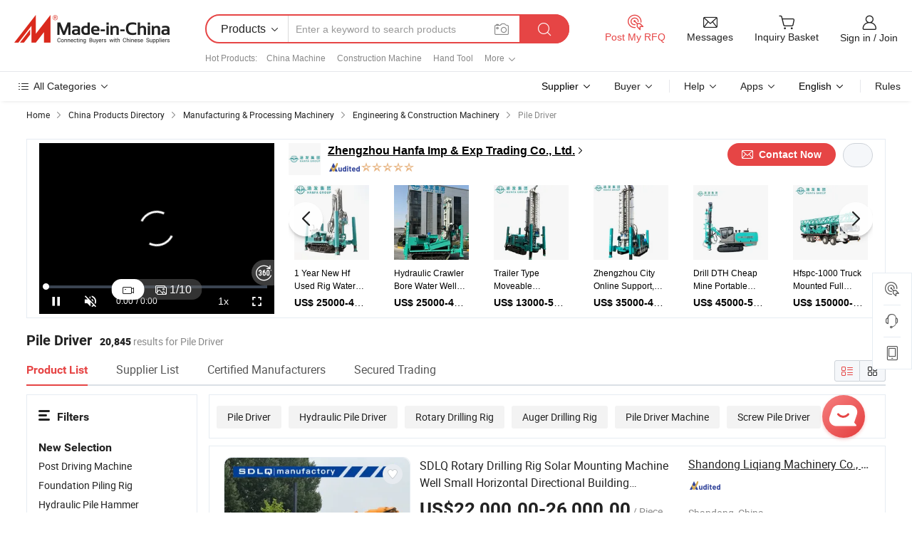

--- FILE ---
content_type: text/html;charset=UTF-8
request_url: https://www.made-in-china.com/Manufacturing-Processing-Machinery-Catalog/Pile-Driver.html
body_size: 52517
content:
<!DOCTYPE html>
<html xmlns="http://www.w3.org/1999/xhtml" lang="en">
<head>
<meta content="text/html; charset=utf-8" http-equiv="Content-Type" />
<base href="//www.made-in-china.com" />
<title>China Supplier of Pile Driver for Manufacture and Wholesale Needs</title>
<meta name="Keywords" content="Pile Driver, Pile Driving Machine, Piling Machine, China Pile Driver, Pile Driving Machine manufacturers, Piling Machine suppliers"/>
<meta name="Description" content="Discover a trusted China supplier specializing in Pile Driver, serving the manufacture and wholesale requirements with top-notch solutions. Find an extensive range of products tailored to meet your specific needs, whether you're looking to buy in bulk or seek reliable manufacturing services."/>
<link rel="dns-prefetch" href="//www.micstatic.com">
<link rel="preconnect" href="//www.micstatic.com">
<link rel="dns-prefetch" href="//image.made-in-china.com">
<link rel="preconnect" href="//image.made-in-china.com">
<link rel="dns-prefetch" href="//pic.made-in-china.com">
<link rel="preconnect" href="//pic.made-in-china.com">
<link type="text/css" rel="stylesheet" href="https://www.micstatic.com/mic-search/css/main-search_f896d206.css" />
<link type="text/css" rel="stylesheet" href="https://www.micstatic.com/common/js/assets/artDialog/skins/default_1b801e6b.css" /><link type="text/css" rel="stylesheet" href="https://www.micstatic.com/common/css/validator_88e23ce7.css" /><link type="text/css" rel="stylesheet" href="https://www.micstatic.com/mic-search/css/category_1e950629.css" /><link type="text/css" rel="stylesheet" href="https://www.micstatic.com/mic-search/css/swiper@7.0.5-bundle.min_329aced9.css" /> <link type="text/css" rel="stylesheet" href="https://www.micstatic.com/mic-search/css/focus-ext_7b275874.css" /> <link type="text/css" rel="stylesheet" href="https://www.micstatic.com/mic-search/css/focus-new-ext_2f6f2b26.css" /> <link rel="canonical" href="https://www.made-in-china.com/Manufacturing-Processing-Machinery-Catalog/Pile-Driver.html"/>
	      <link rel="next" href="https://www.made-in-china.com/catalog/item999i132/Pile-Driver-2.html"/>
      <link rel="alternate" media="only screen and (max-width:640)" href="https://m.made-in-china.com/catlist/Pile-Driver-1909090000.html">
    <style>
        .layout-auto{
            min-width: 700px;
        }
        .auto-size{
            padding: 0 20px;
        }
        @media screen and (max-width: 1246px){
            .auto-size {
                margin: 0px !important;
            }
        }
        .page.grid{
            padding: 0 !important;
        }
    </style>
<!-- Polyfill Code Begin --><script chaset="utf-8" type="text/javascript" src="https://www.micstatic.com/polyfill/polyfill-simplify_eb12d58d.js"></script><!-- Polyfill Code End --></head>
<body class="layout-auto " >
        <div id="header" ></div>
<script>
    function headerHomeInit() {
        const funcName = 'headerHome';
        const app = new window[funcName]({target: document.getElementById('header'), props: {props: {"pageType":4,"logoTitle":"Manufacturers & Suppliers","logoUrl":null,"base":{"buyerInfo":{"service":"Service","newUserGuide":"New User Guide","auditReport":"Audited Suppliers' Reports","meetSuppliers":"Meet Suppliers","onlineTrading":"Secured Trading Service","buyerCenter":"Buyer Center","contactUs":"Contact Us","search":"Search","prodDirectory":"Product Directory","supplierDiscover":"Supplier Discover","sourcingRequest":"Post Sourcing Request","quickLinks":"Quick Links","myFavorites":"My Favorites","visitHistory":"Browsing History","buyer":"Buyer","blog":"Business Insights"},"supplierInfo":{"supplier":"Supplier","joinAdvance":"加入高级会员","tradeServerMarket":"外贸服务市场","memberHome":"外贸e家","cloudExpo":"Smart Expo云展会","onlineTrade":"交易服务","internationalLogis":"国际物流","northAmericaBrandSailing":"北美全渠道出海","micDomesticTradeStation":"中国制造网内贸站"},"helpInfo":{"whyMic":"Why Made-in-China.com","auditSupplierWay":"How Do We Audit Suppliers","securePaymentWay":"How Do We Secure Payment","submitComplaint":"Submit a Complaint","contactUs":"Contact Us","faq":"FAQ","help":"Help"},"appsInfo":{"downloadApp":"Download App!","forBuyer":"For Buyer","forSupplier":"For Supplier","exploreApp":"Explore App Exclusive Discounts","apps":"Apps"},"languages":[{"lanCode":0,"simpleName":"en","name":"English","value":"//www.made-in-china.com/"},{"lanCode":5,"simpleName":"es","name":"Español","value":"//es.made-in-china.com/"},{"lanCode":4,"simpleName":"pt","name":"Português","value":"//pt.made-in-china.com/"},{"lanCode":2,"simpleName":"fr","name":"Français","value":"//fr.made-in-china.com/"},{"lanCode":3,"simpleName":"ru","name":"Русский язык","value":"//ru.made-in-china.com/"},{"lanCode":8,"simpleName":"it","name":"Italiano","value":"//it.made-in-china.com/"},{"lanCode":6,"simpleName":"de","name":"Deutsch","value":"//de.made-in-china.com/"},{"lanCode":7,"simpleName":"nl","name":"Nederlands","value":"//nl.made-in-china.com/"},{"lanCode":9,"simpleName":"sa","name":"العربية","value":"//sa.made-in-china.com/"},{"lanCode":11,"simpleName":"kr","name":"한국어","value":"//kr.made-in-china.com/"},{"lanCode":10,"simpleName":"jp","name":"日本語","value":"//jp.made-in-china.com/"},{"lanCode":12,"simpleName":"hi","name":"हिन्दी","value":"//hi.made-in-china.com/"},{"lanCode":13,"simpleName":"th","name":"ภาษาไทย","value":"//th.made-in-china.com/"},{"lanCode":14,"simpleName":"tr","name":"Türkçe","value":"//tr.made-in-china.com/"},{"lanCode":15,"simpleName":"vi","name":"Tiếng Việt","value":"//vi.made-in-china.com/"},{"lanCode":16,"simpleName":"id","name":"Bahasa Indonesia","value":"//id.made-in-china.com/"}],"showMlan":true,"showRules":false,"rules":"Rules","language":"en","menu":"Menu","subTitle":null,"subTitleLink":null,"stickyInfo":null},"categoryRegion":{"categories":"All Categories","categoryList":[{"name":"Agriculture & Food","value":"//www.made-in-china.com/products/catlist/listsubcat/105/00/mic/Agriculture_Food.html","catCode":"1000000000"},{"name":"Apparel & Accessories","value":"//www.made-in-china.com/products/catlist/listsubcat/108/00/mic/Apparel_Accessories.html","catCode":"1100000000"},{"name":"Arts & Crafts","value":"//www.made-in-china.com/products/catlist/listsubcat/111/00/mic/Arts_Crafts.html","catCode":"1200000000"},{"name":"Auto, Motorcycle Parts & Accessories","value":"//www.made-in-china.com/Auto-Parts-Accessories-Catalog/Auto-Parts-Accessories.html","catCode":"2900000000"},{"name":"Bags, Cases & Boxes","value":"//www.made-in-china.com/Bags-Cases-Boxes-Catalog/Bags-Cases-Boxes.html","catCode":"2600000000"},{"name":"Chemicals","value":"//www.made-in-china.com/products/catlist/listsubcat/114/00/mic/Chemicals.html","catCode":"1300000000"},{"name":"Computer Products","value":"//www.made-in-china.com/Computer-Products-Catalog/Computer-Products.html","catCode":"3300000000"},{"name":"Construction & Decoration","value":"//www.made-in-china.com/products/catlist/listsubcat/120/00/mic/Construction_Decoration.html","catCode":"1500000000"},{"name":"Consumer Electronics","value":"//www.made-in-china.com/Consumer-Electronics-Catalog/Consumer-Electronics.html","catCode":"1400000000"},{"name":"Electrical & Electronics","value":"//www.made-in-china.com/products/catlist/listsubcat/123/00/mic/Electrical_Electronics.html","catCode":"1600000000"},{"name":"Furniture","value":"//www.made-in-china.com/Furniture-Furnishing-Catalog/Furniture-Furnishing.html","catCode":"2700000000"},{"name":"Health & Medicine","value":"//www.made-in-china.com/products/catlist/listsubcat/126/00/mic/Health_Medicine.html","catCode":"1700000000"},{"name":"Industrial Equipment & Components","value":"//www.made-in-china.com/Industrial-Equipment-Components-Catalog/Industrial-Equipment-Components.html","catCode":"3400000000"},{"name":"Instruments & Meters","value":"//www.made-in-china.com/Instruments-Meters-Catalog/Instruments-Meters.html","catCode":"3500000000"},{"name":"Light Industry & Daily Use","value":"//www.made-in-china.com/products/catlist/listsubcat/129/00/mic/Light_Industry_Daily_Use.html","catCode":"1800000000"},{"name":"Lights & Lighting","value":"//www.made-in-china.com/Lights-Lighting-Catalog/Lights-Lighting.html","catCode":"3000000000"},{"name":"Manufacturing & Processing Machinery","value":"//www.made-in-china.com/products/catlist/listsubcat/132/00/mic/Machinery.html","catCode":"1900000000"},{"name":"Metallurgy, Mineral & Energy","value":"//www.made-in-china.com/products/catlist/listsubcat/135/00/mic/Metallurgy_Mineral_Energy.html","catCode":"2000000000"},{"name":"Office Supplies","value":"//www.made-in-china.com/Office-Supplies-Catalog/Office-Supplies.html","catCode":"2800000000"},{"name":"Packaging & Printing","value":"//www.made-in-china.com/Packaging-Printing-Catalog/Packaging-Printing.html","catCode":"3600000000"},{"name":"Security & Protection","value":"//www.made-in-china.com/Security-Protection-Catalog/Security-Protection.html","catCode":"2500000000"},{"name":"Service","value":"//www.made-in-china.com/products/catlist/listsubcat/147/00/mic/Service.html","catCode":"2400000000"},{"name":"Sporting Goods & Recreation","value":"//www.made-in-china.com/Sporting-Goods-Recreation-Catalog/Sporting-Goods-Recreation.html","catCode":"3100000000"},{"name":"Textile","value":"//www.made-in-china.com/products/catlist/listsubcat/138/00/mic/Textile.html","catCode":"2100000000"},{"name":"Tools & Hardware","value":"//www.made-in-china.com/Tools-Hardware-Catalog/Tools-Hardware.html","catCode":"3200000000"},{"name":"Toys","value":"//www.made-in-china.com/products/catlist/listsubcat/141/00/mic/Toys.html","catCode":"2200000000"},{"name":"Transportation","value":"//www.made-in-china.com/products/catlist/listsubcat/144/00/mic/Transportation.html","catCode":"2300000000"}],"more":"More"},"searchRegion":{"show":true,"lookingFor":"Tell us what you are looking for...","homeUrl":"//en.made-in-china.com","products":"Products","suppliers":"Suppliers","auditedFactory":"Audited Factory","uploadImage":"Upload Image","max20MbPerImage":"Max 20MB per Image","yourRecentKeywords":"Your Recent Keywords","clearHistory":"Clear History","popularSearches":"Related Searches","relatedSearches":"More","more":null,"maxSizeErrorMsg":"Upload failed. Max image size is 20MB.","noNetworkErrorMsg":"No network connection. Please check your network settings and try again.","uploadFailedErrorMsg":"Upload failed.Incorrect image format. Supported formats: JPG,PNG,BMP.","relatedList":[{"word":"China Machine","adsData":"","link":"//www.made-in-china.com/products-search/hot-china-products/Machine.html","title":"China Machine"},{"word":"Construction Machine","adsData":"","link":"//www.made-in-china.com/products-search/hot-china-products/Construction_Machine.html","title":"Construction Machine"},{"word":"Hand Tool","adsData":"","link":"//www.made-in-china.com/products-search/hot-china-products/Hand_Tool.html","title":"Hand Tool"},{"word":"Construction Equipment","adsData":"","link":"//www.made-in-china.com/products-search/hot-china-products/Construction_Equipment.html","title":"Construction Equipment"},{"word":"China Excavator","adsData":"","link":"//www.made-in-china.com/products-search/hot-china-products/Excavator.html","title":"China Excavator"},{"word":"China Solar","adsData":"","link":"//www.made-in-china.com/products-search/hot-china-products/Solar.html","title":"China Solar"},{"word":"Remote Control","adsData":"","link":"//www.made-in-china.com/products-search/hot-china-products/Remote_Control.html","title":"Remote Control"},{"word":"Mining Machine","adsData":"","link":"//www.made-in-china.com/products-search/hot-china-products/Mining_Machine.html","title":"Mining Machine"},{"word":"Drill Machine","adsData":"","link":"//www.made-in-china.com/products-search/hot-china-products/Drill_Machine.html","title":"Drill Machine"},{"word":"Drilling Equipment","adsData":"","link":"//www.made-in-china.com/products-search/hot-china-products/Drilling_Equipment.html","title":"Drilling Equipment"},{"word":"Catering Equipment","adsData":"","link":"//www.made-in-china.com/products-search/hot-china-products/Catering_Equipment.html","title":"Catering Equipment"},{"word":"Engineering Equipment","adsData":"","link":"//www.made-in-china.com/products-search/hot-china-products/Engineering_Equipment.html","title":"Engineering Equipment"},{"word":"Heavy Equipment","adsData":"","link":"//www.made-in-china.com/products-search/hot-china-products/Heavy_Equipment.html","title":"Heavy Equipment"},{"word":"Engineering Machine","adsData":"","link":"//www.made-in-china.com/products-search/hot-china-products/Engineering_Machine.html","title":"Engineering Machine"},{"word":"Digging Machine","adsData":"","link":"//www.made-in-china.com/products-search/hot-china-products/Digging_Machine.html","title":"Digging Machine"}],"relatedTitle":"Hot Products","relatedTitleLink":"/quick-products/","formParams":{"subaction":"hunt","style":"b","mode":"and","code":"0","comProvince":"nolimit","order":"0","isOpenCorrection":"1","org":"top","word":null,"keyword":null,"condition":"0","file":null,"conditionParamsList":[{"condition":"0","conditionName":"Products","action":"https://www.made-in-china.com/productdirectory.do?subaction=hunt&style=b&mode=and&code=0&comProvince=nolimit&order=0&isOpenCorrection=1&org=top&searchType=0&word=#word#","searchUrl":"https://keywordsuggestions.made-in-china.com/suggest/getEnProdSuggest.do?param=#param#&kind=5&ad=1&id=MICSearchSuggest&count=10&ignoreCase=true&matchAnywhere=true&catflag=1&seo=1","inputPlaceholder":"Enter a keyword to search products"},{"condition":"1","conditionName":"Suppliers","action":"https://www.made-in-china.com/companysearch.do?subaction=hunt&style=b&mode=and&code=0&comProvince=nolimit&order=0&isOpenCorrection=1&searchType=1&word=#word#","searchUrl":"https://keywordsuggestions.made-in-china.com/suggest/getEnSupplierSuggest.do?param=#param#&kind=5&ad=1&id=MICSearchSuggest&count=10&ignoreCase=true&matchAnywhere=true&catflag=1","inputPlaceholder":"Enter a keyword to search suppliers"}]},"mlanFormParams":null,"enterKeywordTips":"Please enter a keyword at least for your search.","openMultiSearch":false},"frequentRegion":{"rfq":{"rfq":"Post My RFQ","searchRfq":"Search RFQs","acquireRfqHover":"Tell us what you need and try the easy way to get quotes!","searchRfqHover":"Discover quality RFQs and connect with big-budget buyers"},"account":{"account":"Account","signIn":"Sign in","join":"Join","newUser":"New User","joinFree":"Join Free","or":"Or","socialLogin":"By clicking Sign In, Join Free or Continue with Facebook, Linkedin, Twitter, Google, %s I agree to the %sUser Agreement%s and the %sPrivacy Policy%s","message":"Messages","quotes":"Quotes","orders":"Orders","favorites":"Favorites","visitHistory":"Browsing History","postSourcingRequest":"Post Sourcing Request","hi":"Hi","signOut":"Sign Out","manageProduct":"Manage Products","editShowroom":"Edit Showroom","username":"","userType":null,"foreignIP":true,"currentYear":2026,"userAgreement":"User Agreement","privacyPolicy":"Privacy Policy"},"message":{"message":"Messages","signIn":"Sign in","join":"Join","newUser":"New User","joinFree":"Join Free","viewNewMsg":"Sign in to view the new messages","inquiry":"Inquiries","rfq":"RFQs","awaitingPayment":"Awaiting payments","chat":"Chats","awaitingQuotation":"Awaiting Quotations"},"cart":{"cart":"Inquiry Basket"}},"busiRegion":null,"previewRegion":null}}});
		const hoc=o=>(o.__proto__.$get=function(o){return this.$$.ctx[this.$$.props[o]]},o.__proto__.$getKeys=function(){return Object.keys(this.$$.props)},o.__proto__.$getProps=function(){return this.$get("props")},o.__proto__.$setProps=function(o){var t=this.$getKeys(),s={},p=this;t.forEach(function(o){s[o]=p.$get(o)}),s.props=Object.assign({},s.props,o),this.$set(s)},o.__proto__.$help=function(){console.log("\n            $set(props): void             | 设置props的值\n            $get(key: string): any        | 获取props指定key的值\n            $getKeys(): string[]          | 获取props所有key\n            $getProps(): any              | 获取props里key为props的值（适用nail）\n            $setProps(params: any): void  | 设置props里key为props的值（适用nail）\n            $on(ev, callback): func       | 添加事件监听，返回移除事件监听的函数\n            $destroy(): void              | 销毁组件并触发onDestroy事件\n        ")},o);
        window[`${funcName}Api`] = hoc(app);
    };
</script><script type="text/javascript" crossorigin="anonymous" onload="headerHomeInit()" src="https://www.micstatic.com/nail/pc/header-home_7ca8e9c4.js"></script><div class="new-page-bg">
<div class="auto-size">
        <input type="hidden" id="sensor_pg_v" value="st:categories,m:nwdaOEJHRmJQ,p:1,tp:103,stp:10301,catlvl:3,catcd:nwdaOEJHRmJQ,plate:list,cattp:enty"/>
    <div itemscope itemtype="https://schema.org/BreadcrumbList" class="crumb">
	    <span itemprop="itemListElement" itemscope itemtype="https://schema.org/ListItem">
			<a itemprop="item" href="/" rel="nofollow">
				<span itemprop="name">Home</span>
			</a>
			<meta itemprop="position" content="1" />
		</span>
		<i class="ob-icon icon-right"></i>
        <span itemprop="itemListElement" itemscope itemtype="https://schema.org/ListItem">
			<a itemprop="item" href="/prod/catlist/" rel="nofollow">
				<span itemprop="name">China Products Directory</span>
			</a>
			<meta itemprop="position" content="2" />
		</span>
        <i class="ob-icon icon-right"></i>
                                                <span itemprop="itemListElement" itemscope itemtype="https://schema.org/ListItem"><a itemprop="item" href="//www.made-in-china.com/products/catlist/listsubcat/132/00/mic/Machinery.html"><span itemprop="name">Manufacturing & Processing Machinery</span></a><meta itemprop="position" content="3" /></span>
                <i class="ob-icon icon-right"></i>
                            <span itemprop="itemListElement" itemscope itemtype="https://schema.org/ListItem"><a itemprop="item" href="//www.made-in-china.com/Manufacturing-Processing-Machinery-Catalog/Engineering-Construction-Machinery.html"><span itemprop="name">Engineering & Construction Machinery</span></a><meta itemprop="position" content="4" /></span>
                <i class="ob-icon icon-right"></i>
                                    <span>Pile Driver</span>
            </div>
        <div class="page grid">
			<input id="ads_code" name="ads_code" type="hidden" value="nwdaOEJHRmJQ" />
			<input id="compareFromPage" name="compareFromPage" type="hidden" value="4" />
			<input id="contactUrlParam" type="hidden" value="?from=search&event=basket&target=prod&catcode=1909090000" />
			<input id="specialRecommnedUrl" type="hidden" value="//www.made-in-china.com/multi-search/ajax/special?code=nwdaOEJHRmJQ&page=1&viewType=1"/>
            <input id="ads_word" name="ads_word" type="hidden" value="Pile Driver"/>
            <input type="hidden" name="qaToken" id="qaToken" value="d8ff7760dad7d306c27e5a1171fecaf4" />
            <input type="hidden" id="qaSource" value="29">
            <input type="hidden" name="iqa-country" id="iqa-country" value="United_States" />
            <input type="hidden" name="iqa-portrait" id="iqa-portrait" value="https://image.made-in-china.com/3f2j00GsnkDaUogrgF/SDLQ-Rotary-Drilling-Rig-Solar-Mounting-Machine-Well-Small-Horizontal-Directional-Building-Machinery-Oil-Crane-Percussion-Field-Equipment-Screw-Pile-Driver.jpg" />
            <input type="hidden" name="iqa-tooltip-selecter" id="iqa-tooltip-selecter" value=".search-list .list-node:nth-child(9),.search-list .list-img:nth-child(9)" />
                                        <div class="focus-ext focus-mgt10 focus-mgb10">
                                <div class="focus-form-wrap top-wrap J-focus-wrap bg15"
          faw-module="focussing" faw-exposure ads-data="t:127,p:1,md:1,aid:gsjAqktxZiDd,si:1,c:10,pcid:EoinYuQxoADb,sw:,plate:id1" url="//zhengzhouhanfa.en.made-in-china.com">
    <div class="focus-form-content new-focus-form-content" >
                <div class="focus-left-box J-focus-stp ">
                                                            <div class="video-container J-focus-video" ads-data="t:127,aid:gsjAqktxZiDd,si:1,c:10,pcid:EoinYuQxoADb,sw:,st:15,plate:id1">
                    <script type="application/json">
                    {
                        "mediaVideo": "com.focustech.mic.search.domain.ads.AdsVideoMedia@9eba37c",
                        "videoUrl": "https://v.made-in-china.com/ucv/sbr/7e5e18db26f9f7de40d445bbe37204/7ecdcbbea211160843543365239589_h264_def.mp4",
                        "autoplay": true,
                        "imgUrl": "https://image.made-in-china.com/318f0j00PIbRiHkWnOhF/made-in-china.jpg",
                        "compnayName": "Zhengzhou Hanfa Imp & Exp Trading Co., Ltd.",
                        "compnayUrl": "//zhengzhouhanfa.en.made-in-china.com",
                        "keyWordSearch": "[&quot;Water Well Drilling Rig&quot;,&quot; DTH Drilling Rig&quot;,&quot; Rotary Drilling Rig&quot;,&quot; Solar Pile Driver&quot;,&quot; Hydraulic Core Drilling Rig&quot;,&quot; Underground Drilling Rig&quot;,&quot; Underground Jumbo Drilling Rig&quot;,&quot; Percussion Drilling Rig&quot;,&quot; Anchor Drilling Rig&quot;,&quot; Drilling Tools&quot;]",
                        "keyWordSearchUrl": "[&quot;//zhengzhouhanfa.en.made-in-china.com/product/keywordSearch?searchKeyword=Water Well Drilling Rig&amp;viewType=0&quot;,&quot;//zhengzhouhanfa.en.made-in-china.com/product/keywordSearch?searchKeyword= DTH Drilling Rig&amp;viewType=0&quot;,&quot;//zhengzhouhanfa.en.made-in-china.com/product/keywordSearch?searchKeyword= Rotary Drilling Rig&amp;viewType=0&quot;,&quot;//zhengzhouhanfa.en.made-in-china.com/product/keywordSearch?searchKeyword= Solar Pile Driver&amp;viewType=0&quot;,&quot;//zhengzhouhanfa.en.made-in-china.com/product/keywordSearch?searchKeyword= Hydraulic Core Drilling Rig&amp;viewType=0&quot;,&quot;//zhengzhouhanfa.en.made-in-china.com/product/keywordSearch?searchKeyword= Underground Drilling Rig&amp;viewType=0&quot;,&quot;//zhengzhouhanfa.en.made-in-china.com/product/keywordSearch?searchKeyword= Underground Jumbo Drilling Rig&amp;viewType=0&quot;,&quot;//zhengzhouhanfa.en.made-in-china.com/product/keywordSearch?searchKeyword= Percussion Drilling Rig&amp;viewType=0&quot;,&quot;//zhengzhouhanfa.en.made-in-china.com/product/keywordSearch?searchKeyword= Anchor Drilling Rig&amp;viewType=0&quot;,&quot;//zhengzhouhanfa.en.made-in-china.com/product/keywordSearch?searchKeyword= Drilling Tools&amp;viewType=0&quot;]",



                                                "productName": "",
                        "prodPrice": "",
                        "pureProdUnit": "",
                        "minOrder": "",
                        "inquiryUrl": "/sendInquiry/shrom_EoinYuQxoADb_EoinYuQxoADb.html",
                        "productUrl": "",
                                                "adsData": "t:127,aid:gsjAqktxZiDd,si:1,c:10,pcid:EoinYuQxoADb,sw:,item_id:utbANknvJGli,item_type:prod_details,plate:id1,ads_tp:focussing",
                        "module_name": "focussing",
                        "csLevel":"50",
                        "showAS":"true",
                        "auditLogoUrl":"https://www.micstatic.com/common/img/as/ico-as.png",
                        "aboutUs":"//zhengzhouhanfa.en.made-in-china.com/company-Zhengzhou-Hanfa-Imp-Exp-Trading-Co-Ltd-.html",
                        "reportUrl":"",
                        "comVisualUrl":""
                    }
                </script>
                    <img class="video-img" src="https://image.made-in-china.com/318f0j00PIbRiHkWnOhF/made-in-china.jpg">
                    <div class="play-cover"></div>
                    <div ads-data="t:127,aid:gsjAqktxZiDd,si:1,c:10,pcid:EoinYuQxoADb,sw:,item_id:utbANknvJGli,item_type:prod_details,plate:id1,ads_tp:focussing" class="J-focus-content-video content-video"></div>
                </div>
                                        <div class="new-focus-swiper-container J-new-focus-top-swiper pic-none">
                    <div class="swiper-wrapper">
                                                    <div class="swiper-slide">
                                <a class="prod-item J-focus-faw" faw-exposure-sub ads-data="t:127,aid:gsjAqktxZiDd,si:1,c:10,pcid:EoinYuQxoADb,sw:,st:8,plate:id1,pdid:" rel="nofollow" href="//zhengzhouhanfa.en.made-in-china.com/product-list-1.html" target="_blank">
                                    <img class="prod-img swiper-lazy" data-src="https://image.made-in-china.com/363f0j00vnhRybeFSkVg/HFJ400C-2.jpg" />
                                </a>
                                <div class="swiper-lazy-preloader swiper-lazy-preloader-white"></div>
                            </div>
                                                    <div class="swiper-slide">
                                <a class="prod-item J-focus-faw" faw-exposure-sub ads-data="t:127,aid:gsjAqktxZiDd,si:1,c:10,pcid:EoinYuQxoADb,sw:,st:8,plate:id1,pdid:" rel="nofollow" href="//zhengzhouhanfa.en.made-in-china.com/product-list-1.html" target="_blank">
                                    <img class="prod-img swiper-lazy" data-src="https://image.made-in-china.com/363f0j00MylUONeGLkir/1690370280690.jpg" />
                                </a>
                                <div class="swiper-lazy-preloader swiper-lazy-preloader-white"></div>
                            </div>
                                                    <div class="swiper-slide">
                                <a class="prod-item J-focus-faw" faw-exposure-sub ads-data="t:127,aid:gsjAqktxZiDd,si:1,c:10,pcid:EoinYuQxoADb,sw:,st:8,plate:id1,pdid:" rel="nofollow" href="//zhengzhouhanfa.en.made-in-china.com/product-list-1.html" target="_blank">
                                    <img class="prod-img swiper-lazy" data-src="https://image.made-in-china.com/363f0j00SNVGnYeznoWp/rtyhju.jpg" />
                                </a>
                                <div class="swiper-lazy-preloader swiper-lazy-preloader-white"></div>
                            </div>
                                                    <div class="swiper-slide">
                                <a class="prod-item J-focus-faw" faw-exposure-sub ads-data="t:127,aid:gsjAqktxZiDd,si:1,c:10,pcid:EoinYuQxoADb,sw:,st:8,plate:id1,pdid:" rel="nofollow" href="//zhengzhouhanfa.en.made-in-china.com/product-list-1.html" target="_blank">
                                    <img class="prod-img swiper-lazy" data-src="https://image.made-in-china.com/363f0j00ZNVUOlvclbhr/r56u7i.jpg" />
                                </a>
                                <div class="swiper-lazy-preloader swiper-lazy-preloader-white"></div>
                            </div>
                                                    <div class="swiper-slide">
                                <a class="prod-item J-focus-faw" faw-exposure-sub ads-data="t:127,aid:gsjAqktxZiDd,si:1,c:10,pcid:EoinYuQxoADb,sw:,st:8,plate:id1,pdid:" rel="nofollow" href="//zhengzhouhanfa.en.made-in-china.com/product-list-1.html" target="_blank">
                                    <img class="prod-img swiper-lazy" data-src="https://image.made-in-china.com/363f0j00jNlUySCFQohz/1707038364854.jpg" />
                                </a>
                                <div class="swiper-lazy-preloader swiper-lazy-preloader-white"></div>
                            </div>
                                                    <div class="swiper-slide">
                                <a class="prod-item J-focus-faw" faw-exposure-sub ads-data="t:127,aid:gsjAqktxZiDd,si:1,c:10,pcid:EoinYuQxoADb,sw:,st:8,plate:id1,pdid:" rel="nofollow" href="//zhengzhouhanfa.en.made-in-china.com/product-list-1.html" target="_blank">
                                    <img class="prod-img swiper-lazy" data-src="https://image.made-in-china.com/363f0j00yFiYOQCGZkVr/1706585829557.jpg" />
                                </a>
                                <div class="swiper-lazy-preloader swiper-lazy-preloader-white"></div>
                            </div>
                                                    <div class="swiper-slide">
                                <a class="prod-item J-focus-faw" faw-exposure-sub ads-data="t:127,aid:gsjAqktxZiDd,si:1,c:10,pcid:EoinYuQxoADb,sw:,st:8,plate:id1,pdid:" rel="nofollow" href="//zhengzhouhanfa.en.made-in-china.com/product-list-1.html" target="_blank">
                                    <img class="prod-img swiper-lazy" data-src="https://image.made-in-china.com/363f0j00ynhfFPCzfqiu/HF140Y-6.jpg" />
                                </a>
                                <div class="swiper-lazy-preloader swiper-lazy-preloader-white"></div>
                            </div>
                                                    <div class="swiper-slide">
                                <a class="prod-item J-focus-faw" faw-exposure-sub ads-data="t:127,aid:gsjAqktxZiDd,si:1,c:10,pcid:EoinYuQxoADb,sw:,st:8,plate:id1,pdid:" rel="nofollow" href="//zhengzhouhanfa.en.made-in-china.com/product-list-1.html" target="_blank">
                                    <img class="prod-img swiper-lazy" data-src="https://image.made-in-china.com/363f0j00NniRFvCcSbWr/DSC06292.jpg" />
                                </a>
                                <div class="swiper-lazy-preloader swiper-lazy-preloader-white"></div>
                            </div>
                                                    <div class="swiper-slide">
                                <a class="prod-item J-focus-faw" faw-exposure-sub ads-data="t:127,aid:gsjAqktxZiDd,si:1,c:10,pcid:EoinYuQxoADb,sw:,st:8,plate:id1,pdid:" rel="nofollow" href="//zhengzhouhanfa.en.made-in-china.com/product-list-1.html" target="_blank">
                                    <img class="prod-img swiper-lazy" data-src="https://image.made-in-china.com/363f0j00ynWUNmBzSkVu/-20230415174249.jpg" />
                                </a>
                                <div class="swiper-lazy-preloader swiper-lazy-preloader-white"></div>
                            </div>
                                                    <div class="swiper-slide">
                                <a class="prod-item J-focus-faw" faw-exposure-sub ads-data="t:127,aid:gsjAqktxZiDd,si:1,c:10,pcid:EoinYuQxoADb,sw:,st:8,plate:id1,pdid:" rel="nofollow" href="//zhengzhouhanfa.en.made-in-china.com/product-list-1.html" target="_blank">
                                    <img class="prod-img swiper-lazy" data-src="https://image.made-in-china.com/363f0j00wnWYFgMclqVr/1685094431792.jpg" />
                                </a>
                                <div class="swiper-lazy-preloader swiper-lazy-preloader-white"></div>
                            </div>
                                            </div>
                    <div class="new-focus-swiper-prev J-focus-new-top-prev">
                        <i class="ob-icon icon-left"></i>
                    </div>
                    <div class="new-focus-swiper-next J-focus-new-top-next">
                        <i class="ob-icon icon-right"></i>
                    </div>
                                                        </span>
                </div>
                                        <div class="toggle J-top-toggle">
                <span class="camera selected J-video-selected">
                    <i class="ob-icon icon-video-camera"></i>
                </span>
                    <span class="gallery J-picture-selected">
                    <i class="ob-icon icon-picture-gallery"></i>
                    <span><span class="page-current J-page-current">1</span>/<span class="page-total">10</span></span>
                </span>
                </div>
                                                    <a ads-data="t:127,aid:gsjAqktxZiDd,si:1,c:10,pcid:EoinYuQxoADb,sw:,st:12" class="pop360 J-pop360" view-url="//world-port.made-in-china.com/viewVR?comId=EoinYuQxoADb">
                    <i class="ob-icon icon-panorama"></i>
                </a>
        </div>
                    <div class="focus-right-box J-focus-stp">
                                <div class="top-side">
                                            <div class="company-logo-wrap">
                            <a class="company-logo J-focus-faw" faw-module="focussing" ads-data="t:127,aid:gsjAqktxZiDd,si:1,c:10,pcid:EoinYuQxoADb,sw:,plate:id1,st:185">
                                <img class="J-go-comInfo" id="comLogoUrl" src="//image.made-in-china.com/206f0j00gTatHSsRmEkW/made-in-china.jpg"/>
                            </a>
                        </div>
                                        <div class="company-info">
                        <input value="//zhengzhouhanfa.en.made-in-china.com" type="hidden" id="comInfoUrl"/>
                        <div class="info-top">
                            <a class="fc1 company-name J-focus-faw" target="_blank" faw-module="focussing" ads-data="t:127,aid:gsjAqktxZiDd,si:1,c:10,pcid:EoinYuQxoADb,sw:,st:3,jt:1,plate:id1"
                               href="//zhengzhouhanfa.en.made-in-china.com" title="Zhengzhou Hanfa Imp & Exp Trading Co., Ltd.">Zhengzhou Hanfa Imp & Exp Trading Co., Ltd.</a>
                                                          <i class="ob-icon icon-right fc1"></i>
                        </div>
                        <div class="auth-icon-list">
                                                            <span class="auth-icon-item">
                                    <a faw-module="focussing" ads-data="t:127,aid:gsjAqktxZiDd,si:1,c:10,pcid:EoinYuQxoADb,sw:,st:113,jt:1,plate:id1" target="_blank" href="//zhengzhouhanfa.en.made-in-china.com/company-Zhengzhou-Hanfa-Imp-Exp-Trading-Co-Ltd-.html" rel="nofollow">
                                        <img src="https://www.micstatic.com/common/img/icon-new/as_32.png?_v=1768814957871" alt="Audited Supplier">
                                    </a>
                                </span>
                                                                                        <span class="auth-icon-item icon-star J-tooltip-ele" data-title="Supplier Capability Index: out of 5 stars" data-placement="top">
                                                                                                                        <img src="https://www.micstatic.com/common/img/icon-new/star-light.png?_v=1768814957871" alt="">
                                                                                    <img src="https://www.micstatic.com/common/img/icon-new/star-light.png?_v=1768814957871" alt="">
                                                                                    <img src="https://www.micstatic.com/common/img/icon-new/star-light.png?_v=1768814957871" alt="">
                                                                                    <img src="https://www.micstatic.com/common/img/icon-new/star-light.png?_v=1768814957871" alt="">
                                                                                    <img src="https://www.micstatic.com/common/img/icon-new/star-light.png?_v=1768814957871" alt="">
                                                                                                            </span>
                                                    </div>
                    </div>
                    <div class="contact-box">
                        <a class="contact-btn contact new-btn J-focus-stp J-focus-faw" rel="nofollow"
                           ads-data="t:127,aid:gsjAqktxZiDd,si:1,c:10,pcid:EoinYuQxoADb,sw:,st:24,jt:2,plate:id1" target="_blank"
                           href="/sendInquiry/shrom_EoinYuQxoADb_EoinYuQxoADb.html">
                            <span class="contact-text" target="_blank"><i
                                    class="ob-icon icon-mail"></i>Contact Now</span>
                        </a>
                        <a class="contact-btn supplier new-btn" ads-data="t:127,aid:gsjAqktxZiDd,si:1,c:10,pcid:EoinYuQxoADb,sw:,st:13,plate:id1">
                            <b class="tm3_chat_status"
                            dataId="EoinYuQxoADb_EoinYuQxoADb_3"
                            cid="EoinYuQxoADb" style="display:none" processor="chat"></b>
                        </a>
                    </div>
                </div>
                                <div class="bottom-side">
                    <div class="slide-box J-focus-top-slide-box swiper-ltr">
                        <div class="swiper-container J-focus-top-swiper-container-temp-new vHide">
                            <div class="swiper-wrapper J-focus-top-swiper-list">
                                                                    <div class="swiper-slide">
                                        <a class="prod-item J-focus-faw" rel="nofollow" faw-exposure-sub ads-data="t:127,aid:gsjAqktxZiDd,si:1,c:10,pcid:EoinYuQxoADb,sw:,a:1,st:8,jt:1,pdid:kZnEtBcLClhO,plate:id1" href="//zhengzhouhanfa.en.made-in-china.com/product/kZnEtBcLClhO/China-Hfpv-1-Special-Designed-for-Photovoltaic-PV-Pile-Drilling-Machine.html" target="_blank">
                                            <div class="prod-img-box">
                                                <div class="prod-img-mask" title="Hfpv-1 Special Designed for Photovoltaic (PV) Pile Drilling Machine"></div>
                                                <img class="prod-img" src="//image.made-in-china.com/2f1j00YeGvISKqkMbN/Hfpv-1-Special-Designed-for-Photovoltaic-PV-Pile-Drilling-Machine.jpg" alt="Hfpv-1 Special Designed for Photovoltaic (PV) Pile Drilling Machine">
                                            </div>
                                            <a class="prod-name fc1 J-focus-faw" title="Hfpv-1 Special Designed for Photovoltaic (PV) Pile Drilling Machine" href="//zhengzhouhanfa.en.made-in-china.com/product/kZnEtBcLClhO/China-Hfpv-1-Special-Designed-for-Photovoltaic-PV-Pile-Drilling-Machine.html" target="_blank" ads-data="t:127,aid:gsjAqktxZiDd,si:1,c:10,pcid:EoinYuQxoADb,sw:,pdid:kZnEtBcLClhO,st:2,plate:id1">
                                                Hfpv-1 Special Designed for Photovoltaic (PV) Pile Drilling Machine
                                            </a>
                                                                                            <a class="prod-price fc1 J-focus-faw" ads-data="t:127,aid:gsjAqktxZiDd,si:1,c:10,pcid:EoinYuQxoADb,sw:,st:187,plate:id1,pdid:kZnEtBcLClhO"
                                                   title="US$ 26000-50000&nbsp;/&nbsp;Set" href="//zhengzhouhanfa.en.made-in-china.com/product/kZnEtBcLClhO/China-Hfpv-1-Special-Designed-for-Photovoltaic-PV-Pile-Drilling-Machine.html" target="_blank"><span class="price">US$ 26000-50000</span><span class="unit">&nbsp;/&nbsp;Set</span></a>
                                                                                    </a>
                                    </div>
                                                                    <div class="swiper-slide">
                                        <a class="prod-item J-focus-faw" rel="nofollow" faw-exposure-sub ads-data="t:127,aid:gsjAqktxZiDd,si:1,c:10,pcid:EoinYuQxoADb,sw:,a:2,st:8,jt:1,pdid:xOLEFDBMXPVa,plate:id1" href="//zhengzhouhanfa.en.made-in-china.com/product/xOLEFDBMXPVa/China-Full-Equipment-Hydraulic-Blast-Hole-Horizontal-Directional-Water-Well-Drilling-Rig.html" target="_blank">
                                            <div class="prod-img-box">
                                                <div class="prod-img-mask" title="Full Equipment Hydraulic Blast-Hole Horizontal Directional Water Well Drilling Rig"></div>
                                                <img class="prod-img" src="//image.made-in-china.com/2f1j00lBfvDGhmACcV/Full-Equipment-Hydraulic-Blast-Hole-Horizontal-Directional-Water-Well-Drilling-Rig.jpg" alt="Full Equipment Hydraulic Blast-Hole Horizontal Directional Water Well Drilling Rig">
                                            </div>
                                            <a class="prod-name fc1 J-focus-faw" title="Full Equipment Hydraulic Blast-Hole Horizontal Directional Water Well Drilling Rig" href="//zhengzhouhanfa.en.made-in-china.com/product/xOLEFDBMXPVa/China-Full-Equipment-Hydraulic-Blast-Hole-Horizontal-Directional-Water-Well-Drilling-Rig.html" target="_blank" ads-data="t:127,aid:gsjAqktxZiDd,si:1,c:10,pcid:EoinYuQxoADb,sw:,pdid:xOLEFDBMXPVa,st:2,plate:id1">
                                                Full Equipment Hydraulic Blast-Hole Horizontal Directional Water Well Drilling Rig
                                            </a>
                                                                                            <a class="prod-price fc1 J-focus-faw" ads-data="t:127,aid:gsjAqktxZiDd,si:1,c:10,pcid:EoinYuQxoADb,sw:,st:187,plate:id1,pdid:xOLEFDBMXPVa"
                                                   title="US$ 50000-80000&nbsp;/&nbsp;Piece" href="//zhengzhouhanfa.en.made-in-china.com/product/xOLEFDBMXPVa/China-Full-Equipment-Hydraulic-Blast-Hole-Horizontal-Directional-Water-Well-Drilling-Rig.html" target="_blank"><span class="price">US$ 50000-80000</span><span class="unit">&nbsp;/&nbsp;Piece</span></a>
                                                                                    </a>
                                    </div>
                                                                    <div class="swiper-slide">
                                        <a class="prod-item J-focus-faw" rel="nofollow" faw-exposure-sub ads-data="t:127,aid:gsjAqktxZiDd,si:1,c:10,pcid:EoinYuQxoADb,sw:,a:3,st:8,jt:1,pdid:JSQEUouMFrYT,plate:id1" href="//zhengzhouhanfa.en.made-in-china.com/product/JSQEUouMFrYT/China-Hf130y-DTH-Drilling-Machine-for-DTH-Blasting-Construction.html" target="_blank">
                                            <div class="prod-img-box">
                                                <div class="prod-img-mask" title="Hf130y DTH Drilling Machine for DTH Blasting Construction"></div>
                                                <img class="prod-img" src="//image.made-in-china.com/2f1j00RvVMFeuckqoZ/Hf130y-DTH-Drilling-Machine-for-DTH-Blasting-Construction.jpg" alt="Hf130y DTH Drilling Machine for DTH Blasting Construction">
                                            </div>
                                            <a class="prod-name fc1 J-focus-faw" title="Hf130y DTH Drilling Machine for DTH Blasting Construction" href="//zhengzhouhanfa.en.made-in-china.com/product/JSQEUouMFrYT/China-Hf130y-DTH-Drilling-Machine-for-DTH-Blasting-Construction.html" target="_blank" ads-data="t:127,aid:gsjAqktxZiDd,si:1,c:10,pcid:EoinYuQxoADb,sw:,pdid:JSQEUouMFrYT,st:2,plate:id1">
                                                Hf130y DTH Drilling Machine for DTH Blasting Construction
                                            </a>
                                                                                            <a class="prod-price fc1 J-focus-faw" ads-data="t:127,aid:gsjAqktxZiDd,si:1,c:10,pcid:EoinYuQxoADb,sw:,st:187,plate:id1,pdid:JSQEUouMFrYT"
                                                   title="US$ 28000-36000&nbsp;/&nbsp;Piece" href="//zhengzhouhanfa.en.made-in-china.com/product/JSQEUouMFrYT/China-Hf130y-DTH-Drilling-Machine-for-DTH-Blasting-Construction.html" target="_blank"><span class="price">US$ 28000-36000</span><span class="unit">&nbsp;/&nbsp;Piece</span></a>
                                                                                    </a>
                                    </div>
                                                                    <div class="swiper-slide">
                                        <a class="prod-item J-focus-faw" rel="nofollow" faw-exposure-sub ads-data="t:127,aid:gsjAqktxZiDd,si:1,c:10,pcid:EoinYuQxoADb,sw:,a:4,st:8,jt:1,pdid:edUGMTpPXXVW,plate:id1" href="//zhengzhouhanfa.en.made-in-china.com/product/edUGMTpPXXVW/China-Equipment-Manufacturers-Mobile-Crawler-Standard-Export-Packing-Rig-Water-Well-Drilling-Rigs.html" target="_blank">
                                            <div class="prod-img-box">
                                                <div class="prod-img-mask" title="Equipment Manufacturers Mobile Crawler Standard Export Packing Rig Water Well Drilling Rigs"></div>
                                                <img class="prod-img" src="//image.made-in-china.com/2f1j00rvbMqlodMckW/Equipment-Manufacturers-Mobile-Crawler-Standard-Export-Packing-Rig-Water-Well-Drilling-Rigs.jpg" alt="Equipment Manufacturers Mobile Crawler Standard Export Packing Rig Water Well Drilling Rigs">
                                            </div>
                                            <a class="prod-name fc1 J-focus-faw" title="Equipment Manufacturers Mobile Crawler Standard Export Packing Rig Water Well Drilling Rigs" href="//zhengzhouhanfa.en.made-in-china.com/product/edUGMTpPXXVW/China-Equipment-Manufacturers-Mobile-Crawler-Standard-Export-Packing-Rig-Water-Well-Drilling-Rigs.html" target="_blank" ads-data="t:127,aid:gsjAqktxZiDd,si:1,c:10,pcid:EoinYuQxoADb,sw:,pdid:edUGMTpPXXVW,st:2,plate:id1">
                                                Equipment Manufacturers Mobile Crawler Standard Export Packing Rig Water Well Drilling Rigs
                                            </a>
                                                                                            <a class="prod-price fc1 J-focus-faw" ads-data="t:127,aid:gsjAqktxZiDd,si:1,c:10,pcid:EoinYuQxoADb,sw:,st:187,plate:id1,pdid:edUGMTpPXXVW"
                                                   title="US$ 35000-45000&nbsp;/&nbsp;Set" href="//zhengzhouhanfa.en.made-in-china.com/product/edUGMTpPXXVW/China-Equipment-Manufacturers-Mobile-Crawler-Standard-Export-Packing-Rig-Water-Well-Drilling-Rigs.html" target="_blank"><span class="price">US$ 35000-45000</span><span class="unit">&nbsp;/&nbsp;Set</span></a>
                                                                                    </a>
                                    </div>
                                                                    <div class="swiper-slide">
                                        <a class="prod-item J-focus-faw" rel="nofollow" faw-exposure-sub ads-data="t:127,aid:gsjAqktxZiDd,si:1,c:10,pcid:EoinYuQxoADb,sw:,a:5,st:8,jt:1,pdid:zFifXBAdESrY,plate:id1" href="//zhengzhouhanfa.en.made-in-china.com/product/zFifXBAdESrY/China-Hydraulic-Pile-Driver-Hf30-Model-30m-Drilling-Depth-500-1600mm-Diameter-Drilling-Equipment.html" target="_blank">
                                            <div class="prod-img-box">
                                                <div class="prod-img-mask" title="Hydraulic Pile Driver Hf30+ Model 30m Drilling Depth 500-1600mm Diameter Drilling Equipment"></div>
                                                <img class="prod-img" src="//image.made-in-china.com/2f1j00KCiBseQyQcqM/Hydraulic-Pile-Driver-Hf30-Model-30m-Drilling-Depth-500-1600mm-Diameter-Drilling-Equipment.jpg" alt="Hydraulic Pile Driver Hf30+ Model 30m Drilling Depth 500-1600mm Diameter Drilling Equipment">
                                            </div>
                                            <a class="prod-name fc1 J-focus-faw" title="Hydraulic Pile Driver Hf30+ Model 30m Drilling Depth 500-1600mm Diameter Drilling Equipment" href="//zhengzhouhanfa.en.made-in-china.com/product/zFifXBAdESrY/China-Hydraulic-Pile-Driver-Hf30-Model-30m-Drilling-Depth-500-1600mm-Diameter-Drilling-Equipment.html" target="_blank" ads-data="t:127,aid:gsjAqktxZiDd,si:1,c:10,pcid:EoinYuQxoADb,sw:,pdid:zFifXBAdESrY,st:2,plate:id1">
                                                Hydraulic Pile Driver Hf30+ Model 30m Drilling Depth 500-1600mm Diameter Drilling Equipment
                                            </a>
                                                                                            <a class="prod-price fc1 J-focus-faw" ads-data="t:127,aid:gsjAqktxZiDd,si:1,c:10,pcid:EoinYuQxoADb,sw:,st:187,plate:id1,pdid:zFifXBAdESrY"
                                                   title="US$ 50000-55000&nbsp;/&nbsp;Set" href="//zhengzhouhanfa.en.made-in-china.com/product/zFifXBAdESrY/China-Hydraulic-Pile-Driver-Hf30-Model-30m-Drilling-Depth-500-1600mm-Diameter-Drilling-Equipment.html" target="_blank"><span class="price">US$ 50000-55000</span><span class="unit">&nbsp;/&nbsp;Set</span></a>
                                                                                    </a>
                                    </div>
                                                                    <div class="swiper-slide">
                                        <a class="prod-item J-focus-faw" rel="nofollow" faw-exposure-sub ads-data="t:127,aid:gsjAqktxZiDd,si:1,c:10,pcid:EoinYuQxoADb,sw:,a:6,st:8,jt:1,pdid:LZHauqixYBhn,plate:id1" href="//zhengzhouhanfa.en.made-in-china.com/product/LZHauqixYBhn/China-New-Piling-Drill-Rig-Multi-Function-Solar-Pile-Driver-Machine.html" target="_blank">
                                            <div class="prod-img-box">
                                                <div class="prod-img-mask" title="New Piling Drill Rig Multi-Function Solar Pile Driver Machine"></div>
                                                <img class="prod-img" src="//image.made-in-china.com/2f1j00WCOBpwvrGokn/New-Piling-Drill-Rig-Multi-Function-Solar-Pile-Driver-Machine.jpg" alt="New Piling Drill Rig Multi-Function Solar Pile Driver Machine">
                                            </div>
                                            <a class="prod-name fc1 J-focus-faw" title="New Piling Drill Rig Multi-Function Solar Pile Driver Machine" href="//zhengzhouhanfa.en.made-in-china.com/product/LZHauqixYBhn/China-New-Piling-Drill-Rig-Multi-Function-Solar-Pile-Driver-Machine.html" target="_blank" ads-data="t:127,aid:gsjAqktxZiDd,si:1,c:10,pcid:EoinYuQxoADb,sw:,pdid:LZHauqixYBhn,st:2,plate:id1">
                                                New Piling Drill Rig Multi-Function Solar Pile Driver Machine
                                            </a>
                                                                                            <a class="prod-price fc1 J-focus-faw" ads-data="t:127,aid:gsjAqktxZiDd,si:1,c:10,pcid:EoinYuQxoADb,sw:,st:187,plate:id1,pdid:LZHauqixYBhn"
                                                   title="US$ 38000-40000&nbsp;/&nbsp;Set" href="//zhengzhouhanfa.en.made-in-china.com/product/LZHauqixYBhn/China-New-Piling-Drill-Rig-Multi-Function-Solar-Pile-Driver-Machine.html" target="_blank"><span class="price">US$ 38000-40000</span><span class="unit">&nbsp;/&nbsp;Set</span></a>
                                                                                    </a>
                                    </div>
                                                                    <div class="swiper-slide">
                                        <a class="prod-item J-focus-faw" rel="nofollow" faw-exposure-sub ads-data="t:127,aid:gsjAqktxZiDd,si:1,c:10,pcid:EoinYuQxoADb,sw:,a:7,st:8,jt:1,pdid:iZbfdVulQFWX,plate:id1" href="//zhengzhouhanfa.en.made-in-china.com/product/iZbfdVulQFWX/China-1-Year-New-Hf-Used-Rig-Water-Well-Drilling-Machine.html" target="_blank">
                                            <div class="prod-img-box">
                                                <div class="prod-img-mask" title="1 Year New Hf Used Rig Water Well Drilling Machine"></div>
                                                <img class="prod-img" src="//image.made-in-china.com/2f1j00KBfMmSeIcCkA/1-Year-New-Hf-Used-Rig-Water-Well-Drilling-Machine.jpg" alt="1 Year New Hf Used Rig Water Well Drilling Machine">
                                            </div>
                                            <a class="prod-name fc1 J-focus-faw" title="1 Year New Hf Used Rig Water Well Drilling Machine" href="//zhengzhouhanfa.en.made-in-china.com/product/iZbfdVulQFWX/China-1-Year-New-Hf-Used-Rig-Water-Well-Drilling-Machine.html" target="_blank" ads-data="t:127,aid:gsjAqktxZiDd,si:1,c:10,pcid:EoinYuQxoADb,sw:,pdid:iZbfdVulQFWX,st:2,plate:id1">
                                                1 Year New Hf Used Rig Water Well Drilling Machine
                                            </a>
                                                                                            <a class="prod-price fc1 J-focus-faw" ads-data="t:127,aid:gsjAqktxZiDd,si:1,c:10,pcid:EoinYuQxoADb,sw:,st:187,plate:id1,pdid:iZbfdVulQFWX"
                                                   title="US$ 25000-45000&nbsp;/&nbsp;Set" href="//zhengzhouhanfa.en.made-in-china.com/product/iZbfdVulQFWX/China-1-Year-New-Hf-Used-Rig-Water-Well-Drilling-Machine.html" target="_blank"><span class="price">US$ 25000-45000</span><span class="unit">&nbsp;/&nbsp;Set</span></a>
                                                                                    </a>
                                    </div>
                                                                    <div class="swiper-slide">
                                        <a class="prod-item J-focus-faw" rel="nofollow" faw-exposure-sub ads-data="t:127,aid:gsjAqktxZiDd,si:1,c:10,pcid:EoinYuQxoADb,sw:,a:8,st:8,jt:1,pdid:TZwaRMOuLdcA,plate:id1" href="//zhengzhouhanfa.en.made-in-china.com/product/TZwaRMOuLdcA/China-Hydraulic-Crawler-Bore-Water-Well-Drilling-Rigs-Hfj220A-Equipment-for-Groundwater-Manufacturers.html" target="_blank">
                                            <div class="prod-img-box">
                                                <div class="prod-img-mask" title="Hydraulic Crawler Bore Water Well Drilling Rigs Hfj220A Equipment for Groundwater Manufacturers"></div>
                                                <img class="prod-img" src="//image.made-in-china.com/2f1j00KiMvwQeqlcbU/Hydraulic-Crawler-Bore-Water-Well-Drilling-Rigs-Hfj220A-Equipment-for-Groundwater-Manufacturers.jpg" alt="Hydraulic Crawler Bore Water Well Drilling Rigs Hfj220A Equipment for Groundwater Manufacturers">
                                            </div>
                                            <a class="prod-name fc1 J-focus-faw" title="Hydraulic Crawler Bore Water Well Drilling Rigs Hfj220A Equipment for Groundwater Manufacturers" href="//zhengzhouhanfa.en.made-in-china.com/product/TZwaRMOuLdcA/China-Hydraulic-Crawler-Bore-Water-Well-Drilling-Rigs-Hfj220A-Equipment-for-Groundwater-Manufacturers.html" target="_blank" ads-data="t:127,aid:gsjAqktxZiDd,si:1,c:10,pcid:EoinYuQxoADb,sw:,pdid:TZwaRMOuLdcA,st:2,plate:id1">
                                                Hydraulic Crawler Bore Water Well Drilling Rigs Hfj220A Equipment for Groundwater Manufacturers
                                            </a>
                                                                                            <a class="prod-price fc1 J-focus-faw" ads-data="t:127,aid:gsjAqktxZiDd,si:1,c:10,pcid:EoinYuQxoADb,sw:,st:187,plate:id1,pdid:TZwaRMOuLdcA"
                                                   title="US$ 25000-45000&nbsp;/&nbsp;Set" href="//zhengzhouhanfa.en.made-in-china.com/product/TZwaRMOuLdcA/China-Hydraulic-Crawler-Bore-Water-Well-Drilling-Rigs-Hfj220A-Equipment-for-Groundwater-Manufacturers.html" target="_blank"><span class="price">US$ 25000-45000</span><span class="unit">&nbsp;/&nbsp;Set</span></a>
                                                                                    </a>
                                    </div>
                                                                    <div class="swiper-slide">
                                        <a class="prod-item J-focus-faw" rel="nofollow" faw-exposure-sub ads-data="t:127,aid:gsjAqktxZiDd,si:1,c:10,pcid:EoinYuQxoADb,sw:,a:9,st:8,jt:1,pdid:aBnElTexoRYu,plate:id1" href="//zhengzhouhanfa.en.made-in-china.com/product/aBnElTexoRYu/China-Trailer-Type-Moveable-Hydraulic-Small-Portable-Mini-Borehole-Water-Well-Drill-Drilling-Rig.html" target="_blank">
                                            <div class="prod-img-box">
                                                <div class="prod-img-mask" title="Trailer Type Moveable Hydraulic Small Portable Mini Borehole Water Well Drill Drilling Rig"></div>
                                                <img class="prod-img" src="//image.made-in-china.com/2f1j00LBNCfpzFrcbM/Trailer-Type-Moveable-Hydraulic-Small-Portable-Mini-Borehole-Water-Well-Drill-Drilling-Rig.jpg" alt="Trailer Type Moveable Hydraulic Small Portable Mini Borehole Water Well Drill Drilling Rig">
                                            </div>
                                            <a class="prod-name fc1 J-focus-faw" title="Trailer Type Moveable Hydraulic Small Portable Mini Borehole Water Well Drill Drilling Rig" href="//zhengzhouhanfa.en.made-in-china.com/product/aBnElTexoRYu/China-Trailer-Type-Moveable-Hydraulic-Small-Portable-Mini-Borehole-Water-Well-Drill-Drilling-Rig.html" target="_blank" ads-data="t:127,aid:gsjAqktxZiDd,si:1,c:10,pcid:EoinYuQxoADb,sw:,pdid:aBnElTexoRYu,st:2,plate:id1">
                                                Trailer Type Moveable Hydraulic Small Portable Mini Borehole Water Well Drill Drilling Rig
                                            </a>
                                                                                            <a class="prod-price fc1 J-focus-faw" ads-data="t:127,aid:gsjAqktxZiDd,si:1,c:10,pcid:EoinYuQxoADb,sw:,st:187,plate:id1,pdid:aBnElTexoRYu"
                                                   title="US$ 13000-55000&nbsp;/&nbsp;Set" href="//zhengzhouhanfa.en.made-in-china.com/product/aBnElTexoRYu/China-Trailer-Type-Moveable-Hydraulic-Small-Portable-Mini-Borehole-Water-Well-Drill-Drilling-Rig.html" target="_blank"><span class="price">US$ 13000-55000</span><span class="unit">&nbsp;/&nbsp;Set</span></a>
                                                                                    </a>
                                    </div>
                                                                    <div class="swiper-slide">
                                        <a class="prod-item J-focus-faw" rel="nofollow" faw-exposure-sub ads-data="t:127,aid:gsjAqktxZiDd,si:1,c:10,pcid:EoinYuQxoADb,sw:,a:10,st:8,jt:1,pdid:uwrGSdUPnvkY,plate:id1" href="//zhengzhouhanfa.en.made-in-china.com/product/uwrGSdUPnvkY/China-Zhengzhou-City-Online-Support-Field-Maintenance-Companies-Water-Well-Drilling-Machine.html" target="_blank">
                                            <div class="prod-img-box">
                                                <div class="prod-img-mask" title="Zhengzhou City Online Support, Field Maintenance Companies Water Well Drilling Machine"></div>
                                                <img class="prod-img" src="//image.made-in-china.com/2f1j00kecCLlMdyoqi/Zhengzhou-City-Online-Support-Field-Maintenance-Companies-Water-Well-Drilling-Machine.jpg" alt="Zhengzhou City Online Support, Field Maintenance Companies Water Well Drilling Machine">
                                            </div>
                                            <a class="prod-name fc1 J-focus-faw" title="Zhengzhou City Online Support, Field Maintenance Companies Water Well Drilling Machine" href="//zhengzhouhanfa.en.made-in-china.com/product/uwrGSdUPnvkY/China-Zhengzhou-City-Online-Support-Field-Maintenance-Companies-Water-Well-Drilling-Machine.html" target="_blank" ads-data="t:127,aid:gsjAqktxZiDd,si:1,c:10,pcid:EoinYuQxoADb,sw:,pdid:uwrGSdUPnvkY,st:2,plate:id1">
                                                Zhengzhou City Online Support, Field Maintenance Companies Water Well Drilling Machine
                                            </a>
                                                                                            <a class="prod-price fc1 J-focus-faw" ads-data="t:127,aid:gsjAqktxZiDd,si:1,c:10,pcid:EoinYuQxoADb,sw:,st:187,plate:id1,pdid:uwrGSdUPnvkY"
                                                   title="US$ 35000-45000&nbsp;/&nbsp;Set" href="//zhengzhouhanfa.en.made-in-china.com/product/uwrGSdUPnvkY/China-Zhengzhou-City-Online-Support-Field-Maintenance-Companies-Water-Well-Drilling-Machine.html" target="_blank"><span class="price">US$ 35000-45000</span><span class="unit">&nbsp;/&nbsp;Set</span></a>
                                                                                    </a>
                                    </div>
                                                                    <div class="swiper-slide">
                                        <a class="prod-item J-focus-faw" rel="nofollow" faw-exposure-sub ads-data="t:127,aid:gsjAqktxZiDd,si:1,c:10,pcid:EoinYuQxoADb,sw:,a:11,st:8,jt:1,pdid:ExsYOPJvYpce,plate:id1" href="//zhengzhouhanfa.en.made-in-china.com/product/ExsYOPJvYpce/China-Drill-DTH-Cheap-Mine-Portable-Pneumatic-Blasthole-Surface-Steel-Crawler-Drilling-Rig.html" target="_blank">
                                            <div class="prod-img-box">
                                                <div class="prod-img-mask" title="Drill DTH Cheap Mine Portable Pneumatic Blasthole Surface Steel Crawler Drilling Rig"></div>
                                                <img class="prod-img" src="//image.made-in-china.com/2f1j00vChBRtiqnboe/Drill-DTH-Cheap-Mine-Portable-Pneumatic-Blasthole-Surface-Steel-Crawler-Drilling-Rig.jpg" alt="Drill DTH Cheap Mine Portable Pneumatic Blasthole Surface Steel Crawler Drilling Rig">
                                            </div>
                                            <a class="prod-name fc1 J-focus-faw" title="Drill DTH Cheap Mine Portable Pneumatic Blasthole Surface Steel Crawler Drilling Rig" href="//zhengzhouhanfa.en.made-in-china.com/product/ExsYOPJvYpce/China-Drill-DTH-Cheap-Mine-Portable-Pneumatic-Blasthole-Surface-Steel-Crawler-Drilling-Rig.html" target="_blank" ads-data="t:127,aid:gsjAqktxZiDd,si:1,c:10,pcid:EoinYuQxoADb,sw:,pdid:ExsYOPJvYpce,st:2,plate:id1">
                                                Drill DTH Cheap Mine Portable Pneumatic Blasthole Surface Steel Crawler Drilling Rig
                                            </a>
                                                                                            <a class="prod-price fc1 J-focus-faw" ads-data="t:127,aid:gsjAqktxZiDd,si:1,c:10,pcid:EoinYuQxoADb,sw:,st:187,plate:id1,pdid:ExsYOPJvYpce"
                                                   title="US$ 45000-50000&nbsp;/&nbsp;Set" href="//zhengzhouhanfa.en.made-in-china.com/product/ExsYOPJvYpce/China-Drill-DTH-Cheap-Mine-Portable-Pneumatic-Blasthole-Surface-Steel-Crawler-Drilling-Rig.html" target="_blank"><span class="price">US$ 45000-50000</span><span class="unit">&nbsp;/&nbsp;Set</span></a>
                                                                                    </a>
                                    </div>
                                                                    <div class="swiper-slide">
                                        <a class="prod-item J-focus-faw" rel="nofollow" faw-exposure-sub ads-data="t:127,aid:gsjAqktxZiDd,si:1,c:10,pcid:EoinYuQxoADb,sw:,a:12,st:8,jt:1,pdid:WSBQejoEbrRg,plate:id1" href="//zhengzhouhanfa.en.made-in-china.com/product/WSBQejoEbrRg/China-Hfspc-1000-Truck-Mounted-Full-Hydraulic-DTH-Hammer-Water-Drill-Drilling-Rig.html" target="_blank">
                                            <div class="prod-img-box">
                                                <div class="prod-img-mask" title="Hfspc-1000 Truck Mounted Full Hydraulic DTH Hammer Water Drill Drilling Rig"></div>
                                                <img class="prod-img" src="//image.made-in-china.com/2f1j00TvEMYRBsZCbd/Hfspc-1000-Truck-Mounted-Full-Hydraulic-DTH-Hammer-Water-Drill-Drilling-Rig.jpg" alt="Hfspc-1000 Truck Mounted Full Hydraulic DTH Hammer Water Drill Drilling Rig">
                                            </div>
                                            <a class="prod-name fc1 J-focus-faw" title="Hfspc-1000 Truck Mounted Full Hydraulic DTH Hammer Water Drill Drilling Rig" href="//zhengzhouhanfa.en.made-in-china.com/product/WSBQejoEbrRg/China-Hfspc-1000-Truck-Mounted-Full-Hydraulic-DTH-Hammer-Water-Drill-Drilling-Rig.html" target="_blank" ads-data="t:127,aid:gsjAqktxZiDd,si:1,c:10,pcid:EoinYuQxoADb,sw:,pdid:WSBQejoEbrRg,st:2,plate:id1">
                                                Hfspc-1000 Truck Mounted Full Hydraulic DTH Hammer Water Drill Drilling Rig
                                            </a>
                                                                                            <a class="prod-price fc1 J-focus-faw" ads-data="t:127,aid:gsjAqktxZiDd,si:1,c:10,pcid:EoinYuQxoADb,sw:,st:187,plate:id1,pdid:WSBQejoEbrRg"
                                                   title="US$ 150000-160000&nbsp;/&nbsp;Set" href="//zhengzhouhanfa.en.made-in-china.com/product/WSBQejoEbrRg/China-Hfspc-1000-Truck-Mounted-Full-Hydraulic-DTH-Hammer-Water-Drill-Drilling-Rig.html" target="_blank"><span class="price">US$ 150000-160000</span><span class="unit">&nbsp;/&nbsp;Set</span></a>
                                                                                    </a>
                                    </div>
                                                                    <div class="swiper-slide">
                                        <a class="prod-item J-focus-faw" rel="nofollow" faw-exposure-sub ads-data="t:127,aid:gsjAqktxZiDd,si:1,c:10,pcid:EoinYuQxoADb,sw:,a:13,st:8,jt:1,pdid:YKzmGTnvTLUV,plate:id1" href="//zhengzhouhanfa.en.made-in-china.com/product/YKzmGTnvTLUV/China-Hfg-54-Full-Hydraulic-High-Air-Pressure-Portable-Mining-DTH-Drilling-Machine.html" target="_blank">
                                            <div class="prod-img-box">
                                                <div class="prod-img-mask" title="Hfg-54 Full Hydraulic High Air Pressure Portable Mining DTH Drilling Machine"></div>
                                                <img class="prod-img" src="//image.made-in-china.com/2f1j00vevCBglMyocB/Hfg-54-Full-Hydraulic-High-Air-Pressure-Portable-Mining-DTH-Drilling-Machine.jpg" alt="Hfg-54 Full Hydraulic High Air Pressure Portable Mining DTH Drilling Machine">
                                            </div>
                                            <a class="prod-name fc1 J-focus-faw" title="Hfg-54 Full Hydraulic High Air Pressure Portable Mining DTH Drilling Machine" href="//zhengzhouhanfa.en.made-in-china.com/product/YKzmGTnvTLUV/China-Hfg-54-Full-Hydraulic-High-Air-Pressure-Portable-Mining-DTH-Drilling-Machine.html" target="_blank" ads-data="t:127,aid:gsjAqktxZiDd,si:1,c:10,pcid:EoinYuQxoADb,sw:,pdid:YKzmGTnvTLUV,st:2,plate:id1">
                                                Hfg-54 Full Hydraulic High Air Pressure Portable Mining DTH Drilling Machine
                                            </a>
                                                                                            <a class="prod-price fc1 J-focus-faw" ads-data="t:127,aid:gsjAqktxZiDd,si:1,c:10,pcid:EoinYuQxoADb,sw:,st:187,plate:id1,pdid:YKzmGTnvTLUV"
                                                   title="US$ 30000-50000&nbsp;/&nbsp;Set" href="//zhengzhouhanfa.en.made-in-china.com/product/YKzmGTnvTLUV/China-Hfg-54-Full-Hydraulic-High-Air-Pressure-Portable-Mining-DTH-Drilling-Machine.html" target="_blank"><span class="price">US$ 30000-50000</span><span class="unit">&nbsp;/&nbsp;Set</span></a>
                                                                                    </a>
                                    </div>
                                                                    <div class="swiper-slide">
                                        <a class="prod-item J-focus-faw" rel="nofollow" faw-exposure-sub ads-data="t:127,aid:gsjAqktxZiDd,si:1,c:10,pcid:EoinYuQxoADb,sw:,a:14,st:8,jt:1,pdid:HBYJxGtysFrl,plate:id1" href="//zhengzhouhanfa.en.made-in-china.com/product/HBYJxGtysFrl/China-Hfpv-1b-Photovoltaic-Solar-Pillar-Drilling-Rig-Is-for-Blasting-Construction.html" target="_blank">
                                            <div class="prod-img-box">
                                                <div class="prod-img-mask" title="Hfpv-1b Photovoltaic Solar Pillar Drilling Rig Is for Blasting Construction"></div>
                                                <img class="prod-img" src="//image.made-in-china.com/2f1j00cBevhfTRHboW/Hfpv-1b-Photovoltaic-Solar-Pillar-Drilling-Rig-Is-for-Blasting-Construction.jpg" alt="Hfpv-1b Photovoltaic Solar Pillar Drilling Rig Is for Blasting Construction">
                                            </div>
                                            <a class="prod-name fc1 J-focus-faw" title="Hfpv-1b Photovoltaic Solar Pillar Drilling Rig Is for Blasting Construction" href="//zhengzhouhanfa.en.made-in-china.com/product/HBYJxGtysFrl/China-Hfpv-1b-Photovoltaic-Solar-Pillar-Drilling-Rig-Is-for-Blasting-Construction.html" target="_blank" ads-data="t:127,aid:gsjAqktxZiDd,si:1,c:10,pcid:EoinYuQxoADb,sw:,pdid:HBYJxGtysFrl,st:2,plate:id1">
                                                Hfpv-1b Photovoltaic Solar Pillar Drilling Rig Is for Blasting Construction
                                            </a>
                                                                                            <a class="prod-price fc1 J-focus-faw" ads-data="t:127,aid:gsjAqktxZiDd,si:1,c:10,pcid:EoinYuQxoADb,sw:,st:187,plate:id1,pdid:HBYJxGtysFrl"
                                                   title="US$ 30000-40000&nbsp;/&nbsp;Set" href="//zhengzhouhanfa.en.made-in-china.com/product/HBYJxGtysFrl/China-Hfpv-1b-Photovoltaic-Solar-Pillar-Drilling-Rig-Is-for-Blasting-Construction.html" target="_blank"><span class="price">US$ 30000-40000</span><span class="unit">&nbsp;/&nbsp;Set</span></a>
                                                                                    </a>
                                    </div>
                                                                    <div class="swiper-slide">
                                        <a class="prod-item J-focus-faw" rel="nofollow" faw-exposure-sub ads-data="t:127,aid:gsjAqktxZiDd,si:1,c:10,pcid:EoinYuQxoADb,sw:,a:15,st:8,jt:1,pdid:HZDEIuKTglWU,plate:id1" href="//zhengzhouhanfa.en.made-in-china.com/product/HZDEIuKTglWU/China-Middle-Low-Pressure-Moving-Screw-Air-Compressor.html" target="_blank">
                                            <div class="prod-img-box">
                                                <div class="prod-img-mask" title="Middle Low Pressure Moving Screw Air Compressor"></div>
                                                <img class="prod-img" src="//image.made-in-china.com/2f1j00WeKMnyVRkkcf/Middle-Low-Pressure-Moving-Screw-Air-Compressor.jpg" alt="Middle Low Pressure Moving Screw Air Compressor">
                                            </div>
                                            <a class="prod-name fc1 J-focus-faw" title="Middle Low Pressure Moving Screw Air Compressor" href="//zhengzhouhanfa.en.made-in-china.com/product/HZDEIuKTglWU/China-Middle-Low-Pressure-Moving-Screw-Air-Compressor.html" target="_blank" ads-data="t:127,aid:gsjAqktxZiDd,si:1,c:10,pcid:EoinYuQxoADb,sw:,pdid:HZDEIuKTglWU,st:2,plate:id1">
                                                Middle Low Pressure Moving Screw Air Compressor
                                            </a>
                                                                                            <a class="prod-price fc1 J-focus-faw" ads-data="t:127,aid:gsjAqktxZiDd,si:1,c:10,pcid:EoinYuQxoADb,sw:,st:187,plate:id1,pdid:HZDEIuKTglWU"
                                                   title="US$ 15000&nbsp;/&nbsp;Set" href="//zhengzhouhanfa.en.made-in-china.com/product/HZDEIuKTglWU/China-Middle-Low-Pressure-Moving-Screw-Air-Compressor.html" target="_blank"><span class="price">US$ 15000</span><span class="unit">&nbsp;/&nbsp;Set</span></a>
                                                                                    </a>
                                    </div>
                                                            </div>
                        </div>
                                                    <div class="swiper-scrollbar J-focus-top-swiper-scrollbar"></div>
                            <div class="swiper-button-prev J-focus-top-swiper-prev"></div>
                            <div class="swiper-button-next J-focus-top-swiper-next"></div>
                                                                    </div>
                </div>
            </div>
            </div>
</div> </div>
                        <div class="layout-fly cf new-layout-fly ">
                <div class="num-found">
                    <h1 class="product_word"> Pile Driver </h1>
                    <span class="key_num">20,845</span>
                     results for Pile Driver </div>
                <div class="search-filter-bar">
                    <div class="list-tab">
                        <ul class="tab">
                            <li class="selected">
                                <a> Product List </a>
                            </li>
                            <li>
                                <a ads-data="t:92,c:10,sc:nwdaOEJHRmJQ" href="//www.made-in-china.com/manufacturers-directory/item3/Pile-Driver-1.html">
                                    Supplier List
                                </a>
                            </li>
                            <li>
                                <a ads-data="t:92,c:10,sc:nwdaOEJHRmJQ" href="//www.made-in-china.com/Manufacturing-Processing-Machinery-Catalog/Certified-Manufacturers/Pile-Driver.html">
                                    Certified Manufacturers
                                </a>
                            </li>
                            <li>
                                <a ads-data="t:92,c:10,sc:nwdaOEJHRmJQ" href="//www.made-in-china.com/Manufacturing-Processing-Machinery-Catalog/Online-Order/Pile-Driver.html">
                                    Secured Trading
                                </a>
                            </li>
                        </ul>
                    </div>
                    <div class="view-type cf">
                        <input
                                type="hidden"
                                value="//www.made-in-china.com/Manufacturing-Processing-Machinery-Catalog/Pile-Driver.html"
                                id="firstPageUrl"
                        />
                        <div class="refine-sort">
                            <div class="list-switch">
                                <span class="text"> View: </span>
                                <span class="list-switch-types">
                            <a
                                    href="javascript:;"
                                    onclick="if(saveViewTypeCookie){saveViewTypeCookie( 3 )}"
                                    ontouchstart="if(saveViewTypeCookie){saveViewTypeCookie( 3 )}"
                                    rel="nofollow"
                                    class="list-switch-btn list-switch-btn-left selected "
                            >
                              <i class="ob-icon icon-list"></i>
                              <div class="tip arrow-bottom tip-switch-list">
                                <div class="tip-con">
                                  <p class="tip-para">List View</p>
                                </div>
                                <span class="arrow arrow-out">
                                  <span class="arrow arrow-in"></span>
                                </span>
                              </div>
                            </a>
                            <a
                                    href="javascript:;"
                                    ads-data="t:90,md:3,c:3"
                                    onclick="if(saveViewTypeCookie){saveViewTypeCookie( 3 )}"
                                    ontouchstart="if(saveViewTypeCookie){saveViewTypeCookie( 3 )}"
                                    rel="nofollow"
                                    class="list-switch-btn list-switch-btn-right unselect "
                            >
                              <i class="ob-icon icon-gallery"></i>
                              <div class="tip arrow-bottom tip-switch-gallery">
                                <div class="tip-con">
                                  <p class="tip-para">Gallery View</p>
                                </div>
                                <span class="arrow arrow-out">
                                  <span class="arrow arrow-in"></span>
                                </span>
                              </div>
                            </a>
                          </span>
                            </div>
                        </div>
                    </div>
                </div>
                <div class="main-wrap">
                    <div class="main">
                                                                                                                        <div class="top-refine search-guide J-search-guide">
                <div class="refine-item">
                    <div class="J-tags" >
                                                                                                                                                                                                                                                                                      <a href="//www.made-in-china.com/products-search/hot-china-products/Pile_Driver.html"
                                         class="tag tag-large tag-radio">Pile Driver</a>
                                                                                                                                                                                                                                                              <a href="//www.made-in-china.com/products-search/hot-china-products/Hydraulic_Pile_Driver.html"
                                         class="tag tag-large tag-radio">Hydraulic Pile Driver</a>
                                                                                                                                                                                                                                                              <a href="//www.made-in-china.com/products-search/hot-china-products/Rotary_Drilling_Rig.html"
                                         class="tag tag-large tag-radio">Rotary Drilling Rig</a>
                                                                                                                                                                                                                                                              <a href="//www.made-in-china.com/products-search/hot-china-products/Auger_Drilling_Rig.html"
                                         class="tag tag-large tag-radio">Auger Drilling Rig</a>
                                                                                                                                                                                                                                                              <a href="//www.made-in-china.com/products-search/hot-china-products/Pile_Driver_Machine.html"
                                         class="tag tag-large tag-radio">Pile Driver Machine</a>
                                                                                                                                                                                                                                                              <a href="//www.made-in-china.com/products-search/hot-china-products/Screw_Pile_Driver.html"
                                         class="tag tag-large tag-radio">Screw Pile Driver</a>
                                                                                                                                                                                                                                                                                                                                                                                                                </div>
                    <a href="javascript:" class="more-less" style="display: inline;"><span>More</span> <i
                            class="icon">&#xe006;</i></a>
                </div>
            </div>
                                                                                                    <div class="search-list search-list-wrapper ">
        <div class="list-node " ads-data="t:6,aid:PmpEQdhbvxVB,ads_tp:ppc,flx_deliv_tp:ads,srv_id:,ads_srv_tp:,si:1,md:1,pdid:OQRUolfdHjpa,ps:,a:1,mds:30,c:10,is_trade:1,is_sample:0,is_rushorder:0,pcid:owuTEFbOEzlp,pa:,is_3d_prod: 0" faw-module="Search_prod_list" faw-exposure>
            <div class="list-node-content cf">
			    <div class="product-wrap">
        <div class="product-info">
            <h2 class="product-name" data-prod-tag="">
																<a href="https://shandongliqiang.en.made-in-china.com/product/OQRUolfdHjpa/China-SDLQ-Rotary-Drilling-Rig-Solar-Mounting-Machine-Well-Small-Horizontal-Directional-Building-Machinery-Oil-Crane-Percussion-Field-Equipment-Screw-Pile-Driver.html" target="_blank" ads-data="t:6,aid:PmpEQdhbvxVB,ads_tp:ppc,flx_deliv_tp:ads,srv_id:,ads_srv_tp:,isrec:,recu:,recv:,si:1,md:1,pdid:OQRUolfdHjpa,ps:,a:1,mds:30,c:10,pcid:owuTEFbOEzlp,st:2,is_trade:1,is_sample:0,is_rushorder:0,pa:2" title="SDLQ Rotary Drilling Rig Solar Mounting Machine Well Small Horizontal Directional Building Machinery Oil Crane Percussion Field Equipment Screw Pile Driver">
					SDLQ Rotary Drilling Rig Solar Mounting Machine Well Small Horizontal Directional Building Machinery Oil Crane Percussion Field Equipment Screw <strong>Pile</strong> <strong>Driver</strong>	</a>
            </h2>
			<!-- mainProd -->
			<div class="product-property">
									<span class="fob-price"> US$22,000.00-26,000.00</span>
					<span class="fob-unit">/ Piece</span><br>
													<span class="min-order"> 1 Piece&nbsp;&nbsp;(MOQ)</span>
				            </div>
        	<div class="extra-property extra-entity-property">
			 				 Product Description
Introduction to Photovoltaic Bracket Pilot Hole Drilling Machine
The Photovoltaic Bracket Pilot Hole Drilling Machine is a specialized drilling equipment designed for photovoltai
                     	</div>
        </div>
    </div>
	    <div class="img-wrapper slide-prod J-slider-prod ">
        <div class="img-thumb pro-has-video prod-img-wrap"
						>
			<div class="img-box swiper-container J-slider-prod-box">
				<div ads-data="" class="img-list swiper-wrapper prod-banner-list" aria-live="polite" >
																					<a rel="nofollow" class="img-wrap swiper-slide " href="https://shandongliqiang.en.made-in-china.com/product/OQRUolfdHjpa/China-SDLQ-Rotary-Drilling-Rig-Solar-Mounting-Machine-Well-Small-Horizontal-Directional-Building-Machinery-Oil-Crane-Percussion-Field-Equipment-Screw-Pile-Driver.html" target="_blank" ads-data="" data-swiper-slide-index="0" role="group" aria-label="1 / 6" >
							<div class="img-thumb-inner">
								<img class="J-firstLazyload" src="https://www.micstatic.com/common/img/space.png?_v=1768814957871"
									 data-original="https://image.made-in-china.com/43f34j00GsnkDaUogrgF/SDLQ-Rotary-Drilling-Rig-Solar-Mounting-Machine-Well-Small-Horizontal-Directional-Building-Machinery-Oil-Crane-Percussion-Field-Equipment-Screw-Pile-Driver.jpg" alt="SDLQ Rotary Drilling Rig Solar Mounting Machine Well Small Horizontal Directional Building Machinery Oil Crane Percussion Field Equipment Screw Pile Driver">
							</div>
						</a>
																	<a rel="nofollow" class="img-wrap swiper-slide J-lazyimgs" href="https://shandongliqiang.en.made-in-china.com/product/OQRUolfdHjpa/China-SDLQ-Rotary-Drilling-Rig-Solar-Mounting-Machine-Well-Small-Horizontal-Directional-Building-Machinery-Oil-Crane-Percussion-Field-Equipment-Screw-Pile-Driver.html" target="_blank" ads-data="" data-swiper-slide-index="0" role="group" aria-label="2 / 6" >
							<div class="img-thumb-inner">
								<img class="" src="https://www.micstatic.com/common/img/space.png?_v=1768814957871"
									  data-new-original="https://image.made-in-china.com/43f34j00BMOkoZjJGYpc/SDLQ-Rotary-Drilling-Rig-Solar-Mounting-Machine-Well-Small-Horizontal-Directional-Building-Machinery-Oil-Crane-Percussion-Field-Equipment-Screw-Pile-Driver.jpg" alt="SDLQ Rotary Drilling Rig Solar Mounting Machine Well Small Horizontal Directional Building Machinery Oil Crane Percussion Field Equipment Screw Pile Driver">
							</div>
						</a>
																	<a rel="nofollow" class="img-wrap swiper-slide J-lazyimgs" href="https://shandongliqiang.en.made-in-china.com/product/OQRUolfdHjpa/China-SDLQ-Rotary-Drilling-Rig-Solar-Mounting-Machine-Well-Small-Horizontal-Directional-Building-Machinery-Oil-Crane-Percussion-Field-Equipment-Screw-Pile-Driver.html" target="_blank" ads-data="" data-swiper-slide-index="0" role="group" aria-label="3 / 6" >
							<div class="img-thumb-inner">
								<img class="" src="https://www.micstatic.com/common/img/space.png?_v=1768814957871"
									  data-new-original="https://image.made-in-china.com/43f34j00veFoqJZrMRpc/SDLQ-Rotary-Drilling-Rig-Solar-Mounting-Machine-Well-Small-Horizontal-Directional-Building-Machinery-Oil-Crane-Percussion-Field-Equipment-Screw-Pile-Driver.jpg" alt="SDLQ Rotary Drilling Rig Solar Mounting Machine Well Small Horizontal Directional Building Machinery Oil Crane Percussion Field Equipment Screw Pile Driver">
							</div>
						</a>
																	<a rel="nofollow" class="img-wrap swiper-slide J-lazyimgs" href="https://shandongliqiang.en.made-in-china.com/product/OQRUolfdHjpa/China-SDLQ-Rotary-Drilling-Rig-Solar-Mounting-Machine-Well-Small-Horizontal-Directional-Building-Machinery-Oil-Crane-Percussion-Field-Equipment-Screw-Pile-Driver.html" target="_blank" ads-data="" data-swiper-slide-index="0" role="group" aria-label="4 / 6" >
							<div class="img-thumb-inner">
								<img class="" src="https://www.micstatic.com/common/img/space.png?_v=1768814957871"
									  data-new-original="https://image.made-in-china.com/43f34j00jeFkbRSzAGpo/SDLQ-Rotary-Drilling-Rig-Solar-Mounting-Machine-Well-Small-Horizontal-Directional-Building-Machinery-Oil-Crane-Percussion-Field-Equipment-Screw-Pile-Driver.jpg" alt="SDLQ Rotary Drilling Rig Solar Mounting Machine Well Small Horizontal Directional Building Machinery Oil Crane Percussion Field Equipment Screw Pile Driver">
							</div>
						</a>
																	<a rel="nofollow" class="img-wrap swiper-slide J-lazyimgs" href="https://shandongliqiang.en.made-in-china.com/product/OQRUolfdHjpa/China-SDLQ-Rotary-Drilling-Rig-Solar-Mounting-Machine-Well-Small-Horizontal-Directional-Building-Machinery-Oil-Crane-Percussion-Field-Equipment-Screw-Pile-Driver.html" target="_blank" ads-data="" data-swiper-slide-index="0" role="group" aria-label="5 / 6" >
							<div class="img-thumb-inner">
								<img class="" src="https://www.micstatic.com/common/img/space.png?_v=1768814957871"
									  data-new-original="https://image.made-in-china.com/43f34j00SeOcbLsqlGpk/SDLQ-Rotary-Drilling-Rig-Solar-Mounting-Machine-Well-Small-Horizontal-Directional-Building-Machinery-Oil-Crane-Percussion-Field-Equipment-Screw-Pile-Driver.jpg" alt="SDLQ Rotary Drilling Rig Solar Mounting Machine Well Small Horizontal Directional Building Machinery Oil Crane Percussion Field Equipment Screw Pile Driver">
							</div>
						</a>
																	<a rel="nofollow" class="img-wrap swiper-slide J-lazyimgs" href="https://shandongliqiang.en.made-in-china.com/product/OQRUolfdHjpa/China-SDLQ-Rotary-Drilling-Rig-Solar-Mounting-Machine-Well-Small-Horizontal-Directional-Building-Machinery-Oil-Crane-Percussion-Field-Equipment-Screw-Pile-Driver.html" target="_blank" ads-data="" data-swiper-slide-index="0" role="group" aria-label="6 / 6" >
							<div class="img-thumb-inner">
								<img class="" src="https://www.micstatic.com/common/img/space.png?_v=1768814957871"
									  data-new-original="https://image.made-in-china.com/43f34j00jvncqksywUuo/SDLQ-Rotary-Drilling-Rig-Solar-Mounting-Machine-Well-Small-Horizontal-Directional-Building-Machinery-Oil-Crane-Percussion-Field-Equipment-Screw-Pile-Driver.jpg" alt="SDLQ Rotary Drilling Rig Solar Mounting Machine Well Small Horizontal Directional Building Machinery Oil Crane Percussion Field Equipment Screw Pile Driver">
							</div>
						</a>
				</div>
				<div class="img-button-wrapper">
											<a href="https://shandongliqiang.en.made-in-china.com/product/OQRUolfdHjpa/China-SDLQ-Rotary-Drilling-Rig-Solar-Mounting-Machine-Well-Small-Horizontal-Directional-Building-Machinery-Oil-Crane-Percussion-Field-Equipment-Screw-Pile-Driver.html#slideVideo" target="_blank" rel="nofollow" class="has-icon has-video-icon"><img src="https://www.micstatic.com/mic-search/img/video_456aa956.svg" alt="Video"></a>
																<a href="https://shandongliqiang.en.made-in-china.com/product/OQRUolfdHjpa/China-SDLQ-Rotary-Drilling-Rig-Solar-Mounting-Machine-Well-Small-Horizontal-Directional-Building-Machinery-Oil-Crane-Percussion-Field-Equipment-Screw-Pile-Driver.html" target="_blank" rel="nofollow" class="has-page swiper-page-wrap">
							<span class="page-current">1</span>/
							<span class="page-total"> 6</span>
						</a>
														</div>
									<div class="stretchy-button J-stretchy-button">
						<a href="https://www.made-in-china.com/img-search/GvCkzJtWYrYj.html?sourceType=1&prodCatCode=nwdaOEJHRmJQ" target="_blank" rel="nofollow">
							<img src="https://www.micstatic.com/landing/www/product/img/icon/find2.png?_v=1768814957871">
						</a>
					</div>
									<a class="img-left J-slide-left" href="javascript:;"><i class="ob-icon icon-left"></i></a>
					<a class="img-right J-slide-right" href="javascript:;"><i class="ob-icon icon-right"></i></a>
								<span class="swiper-notification" aria-live="assertive" aria-atomic="true"></span>
			</div>
									<a href="javascript:void(0);" class="prod-favorite-icon J-add2Fav " cz-type="prod" cz-id="OQRUolfdHjpa" ads-data="st:17,pdid:OQRUolfdHjpa,pcid:owuTEFbOEzlp,is_trade:1,is_sample:0,is_rushorder:0,a:1">
				<i class="ob-icon icon-heart-f"></i>
				<i class="ob-icon icon-heart"></i>
				<div class="tip arrow-top tip-faverite">
					<div class="tip-con"><p class="tip-para">Favorites</p></div>
					<span class="arrow arrow-out"><span class="arrow arrow-in"></span></span>
				</div>
			</a>
								</div>
	</div>
	<div class="pro-extra">
		<ul class="company-info">
			<li class="compnay-name-li">
														<a href="https://shandongliqiang.en.made-in-china.com"
					   class="compnay-name" target="_blank" ads-data="t:6,aid:PmpEQdhbvxVB,ads_tp:ppc,flx_deliv_tp:ads,srv_id:,ads_srv_tp:,isrec:,recu:,recv:,si:1,md:1,pdid:OQRUolfdHjpa,ps:,a:1,mds:30,c:10,pcid:owuTEFbOEzlp,st:3,is_trade:1,is_sample:0,is_rushorder:0,pa:3">
										<span title="Shandong Liqiang Machinery Co., Ltd">Shandong Liqiang Machinery Co., Ltd</span>
				</a>
							</li>
			<li class="auth-li cf">
																																																																																																																				<div class="auth auth-as">
							   <span reportUsable="reportUsable" class="as-logo left_7">
									<input type = "hidden" value="owuTEFbOEzlp"></input>
									<a rel="nofollow" href="//shandongliqiang.en.made-in-china.com/audited-supplier-reports/report.html" target="_blank" title="" ads-data="t:6,aid:PmpEQdhbvxVB,ads_tp:ppc,flx_deliv_tp:ads,srv_id:,ads_srv_tp:,isrec:,recu:,recv:,si:1,md:1,pdid:OQRUolfdHjpa,ps:,a:1,mds:30,c:10,pcid:owuTEFbOEzlp,st:4,is_trade:1,is_sample:0,is_rushorder:0,pa:4">
									<img class="auth-icon" src='https://www.micstatic.com/common/img/icon-new/as_32.png' alt="Audited Supplier">
									</a>
								</span>
								<!-- AS ajax -->
							</div>
																						</li>
			<li>
				<span>
											Shandong, China
									</span>
			</li>
										<li class="mbli10">
					<span class="ios-txt" title="ISO9001:2015">ISO9001:2015</span>
					<div class="tip arrow-bottom tip-iso">
						<div class="tip-con">
							<p class="tip-para">ISO9001:2015</p>
						</div>
						<span class="arrow arrow-out">
                          <span class="arrow arrow-in"></span>
                        </span>
					</div>
				</li>
						<li class="action-area cf">
												<a fun-inquiry-supplier href="//www.made-in-china.com/sendInquiry/prod_OQRUolfdHjpa_owuTEFbOEzlp.html?from=search&type=cs&target=prod&word=Pile+Driver" ads-data="t:6,aid:PmpEQdhbvxVB,ads_tp:ppc,flx_deliv_tp:ads,srv_id:,ads_srv_tp:,isrec:,recu:,recv:,si:1,md:1,pdid:OQRUolfdHjpa,ps:,a:1,mds:30,c:10,pcid:owuTEFbOEzlp,st:24,is_trade:1,is_sample:0,is_rushorder:0,pa:5" target="_blank" rel="nofollow" class="contact-btn">
										Contact Now
				</a>
				<b class="tm3_chat_status" ads-data="t:6,aid:PmpEQdhbvxVB,ads_tp:ppc,flx_deliv_tp:ads,srv_id:,ads_srv_tp:,si:1,md:1,pdid:OQRUolfdHjpa,ps:,a:1,mds:30,c:10,is_trade:1,is_sample:0,is_rushorder:0,pcid:owuTEFbOEzlp,pa:13" dataId="owuTEFbOEzlp_OQRUolfdHjpa_1" inquiry="//www.made-in-china.com/sendInquiry/prod_OQRUolfdHjpa_owuTEFbOEzlp.html?from=search&type=cs&target=prod&word=Pile+Driver" processor="chat" cid="owuTEFbOEzlp" style="display:none"></b>
			</li>
		</ul>
	</div>
</div>
        </div>
        <div class="list-node even " ads-data="t:6,aid:PmpEQdhbvxVB,ads_tp:ppc,flx_deliv_tp:ads,srv_id:,ads_srv_tp:,si:1,md:1,pdid:UnkpmBXHajRI,ps:,a:2,mds:30,c:10,is_trade:1,is_sample:0,is_rushorder:0,pcid:owuTEFbOEzlp,pa:,is_3d_prod: 0" faw-module="Search_prod_list" faw-exposure>
            <div class="list-node-content cf">
			    <div class="product-wrap">
        <div class="product-info">
            <h2 class="product-name" data-prod-tag="">
																<a href="https://shandongliqiang.en.made-in-china.com/product/UnkpmBXHajRI/China-SDLQ-High-torque-crawler-rotary-drilling-rig-high-efficiency-energy-saving-pile-foundation-engineering-rotary-drilling-rig-360-rotation-LQR-135.html" target="_blank" ads-data="t:6,aid:PmpEQdhbvxVB,ads_tp:ppc,flx_deliv_tp:ads,srv_id:,ads_srv_tp:,isrec:,recu:,recv:,si:1,md:1,pdid:UnkpmBXHajRI,ps:,a:2,mds:30,c:10,pcid:owuTEFbOEzlp,st:2,is_trade:1,is_sample:0,is_rushorder:0,pa:2" title="SDLQ High torque crawler rotary drilling rig/high efficiency/energy saving/pile foundation engineering rotary drilling rig/360° rotation LQR-135">
					SDLQ High torque crawler rotary drilling rig/high efficiency/energy saving/<strong>pile</strong> foundation engineering rotary drilling rig/360° rotation LQR-135	</a>
            </h2>
			<!-- mainProd -->
			<div class="product-property">
									<span class="fob-price"> US$70,000.00-80,000.00</span>
					<span class="fob-unit">/ Piece</span><br>
													<span class="min-order"> 1 Piece&nbsp;&nbsp;(MOQ)</span>
				            </div>
        	<div class="extra-property extra-entity-property">
			 				 Product Description
Specs & Compare
Models
Max. Pile Diameter
Max. Pile Depth
Operating Weight
LQR-60
1000mm
12m
14.5T
LQR-80
1200mm
15m
16.5T
LQR-100
1300mm
20m
23.5T
LQR-120
1400m
                     	</div>
        </div>
    </div>
	    <div class="img-wrapper slide-prod J-slider-prod ">
        <div class="img-thumb pro-has-video prod-img-wrap"
						>
			<div class="img-box swiper-container J-slider-prod-box">
				<div ads-data="" class="img-list swiper-wrapper prod-banner-list" aria-live="polite" >
																					<a rel="nofollow" class="img-wrap swiper-slide " href="https://shandongliqiang.en.made-in-china.com/product/UnkpmBXHajRI/China-SDLQ-High-torque-crawler-rotary-drilling-rig-high-efficiency-energy-saving-pile-foundation-engineering-rotary-drilling-rig-360-rotation-LQR-135.html" target="_blank" ads-data="" data-swiper-slide-index="0" role="group" aria-label="1 / 6" >
							<div class="img-thumb-inner">
								<img class="J-firstLazyload" src="https://www.micstatic.com/common/img/space.png?_v=1768814957871"
									 data-original="https://image.made-in-china.com/43f34j00lCwkfNqFkPuh/SDLQ-High-torque-crawler-rotary-drilling-rig-high-efficiency-energy-saving-pile-foundation-engineering-rotary-drilling-rig-360-rotation-LQR-135.jpg" alt="SDLQ High torque crawler rotary drilling rig/high efficiency/energy saving/pile foundation engineering rotary drilling rig/360° rotation LQR-135">
							</div>
						</a>
																	<a rel="nofollow" class="img-wrap swiper-slide J-lazyimgs" href="https://shandongliqiang.en.made-in-china.com/product/UnkpmBXHajRI/China-SDLQ-High-torque-crawler-rotary-drilling-rig-high-efficiency-energy-saving-pile-foundation-engineering-rotary-drilling-rig-360-rotation-LQR-135.html" target="_blank" ads-data="" data-swiper-slide-index="0" role="group" aria-label="2 / 6" >
							<div class="img-thumb-inner">
								<img class="" src="https://www.micstatic.com/common/img/space.png?_v=1768814957871"
									  data-new-original="https://image.made-in-china.com/43f34j00PBZolDJUCRgb/SDLQ-High-torque-crawler-rotary-drilling-rig-high-efficiency-energy-saving-pile-foundation-engineering-rotary-drilling-rig-360-rotation-LQR-135.jpg" alt="SDLQ High torque crawler rotary drilling rig/high efficiency/energy saving/pile foundation engineering rotary drilling rig/360° rotation LQR-135">
							</div>
						</a>
																	<a rel="nofollow" class="img-wrap swiper-slide J-lazyimgs" href="https://shandongliqiang.en.made-in-china.com/product/UnkpmBXHajRI/China-SDLQ-High-torque-crawler-rotary-drilling-rig-high-efficiency-energy-saving-pile-foundation-engineering-rotary-drilling-rig-360-rotation-LQR-135.html" target="_blank" ads-data="" data-swiper-slide-index="0" role="group" aria-label="3 / 6" >
							<div class="img-thumb-inner">
								<img class="" src="https://www.micstatic.com/common/img/space.png?_v=1768814957871"
									  data-new-original="https://image.made-in-china.com/43f34j00PCsohqwBLYzb/SDLQ-High-torque-crawler-rotary-drilling-rig-high-efficiency-energy-saving-pile-foundation-engineering-rotary-drilling-rig-360-rotation-LQR-135.jpg" alt="SDLQ High torque crawler rotary drilling rig/high efficiency/energy saving/pile foundation engineering rotary drilling rig/360° rotation LQR-135">
							</div>
						</a>
																	<a rel="nofollow" class="img-wrap swiper-slide J-lazyimgs" href="https://shandongliqiang.en.made-in-china.com/product/UnkpmBXHajRI/China-SDLQ-High-torque-crawler-rotary-drilling-rig-high-efficiency-energy-saving-pile-foundation-engineering-rotary-drilling-rig-360-rotation-LQR-135.html" target="_blank" ads-data="" data-swiper-slide-index="0" role="group" aria-label="4 / 6" >
							<div class="img-thumb-inner">
								<img class="" src="https://www.micstatic.com/common/img/space.png?_v=1768814957871"
									  data-new-original="https://image.made-in-china.com/43f34j00HvjbVSJPrYgk/SDLQ-High-torque-crawler-rotary-drilling-rig-high-efficiency-energy-saving-pile-foundation-engineering-rotary-drilling-rig-360-rotation-LQR-135.jpg" alt="SDLQ High torque crawler rotary drilling rig/high efficiency/energy saving/pile foundation engineering rotary drilling rig/360° rotation LQR-135">
							</div>
						</a>
																	<a rel="nofollow" class="img-wrap swiper-slide J-lazyimgs" href="https://shandongliqiang.en.made-in-china.com/product/UnkpmBXHajRI/China-SDLQ-High-torque-crawler-rotary-drilling-rig-high-efficiency-energy-saving-pile-foundation-engineering-rotary-drilling-rig-360-rotation-LQR-135.html" target="_blank" ads-data="" data-swiper-slide-index="0" role="group" aria-label="5 / 6" >
							<div class="img-thumb-inner">
								<img class="" src="https://www.micstatic.com/common/img/space.png?_v=1768814957871"
									  data-new-original="https://image.made-in-china.com/43f34j00PvZbhdwcMRpq/SDLQ-High-torque-crawler-rotary-drilling-rig-high-efficiency-energy-saving-pile-foundation-engineering-rotary-drilling-rig-360-rotation-LQR-135.jpg" alt="SDLQ High torque crawler rotary drilling rig/high efficiency/energy saving/pile foundation engineering rotary drilling rig/360° rotation LQR-135">
							</div>
						</a>
																	<a rel="nofollow" class="img-wrap swiper-slide J-lazyimgs" href="https://shandongliqiang.en.made-in-china.com/product/UnkpmBXHajRI/China-SDLQ-High-torque-crawler-rotary-drilling-rig-high-efficiency-energy-saving-pile-foundation-engineering-rotary-drilling-rig-360-rotation-LQR-135.html" target="_blank" ads-data="" data-swiper-slide-index="0" role="group" aria-label="6 / 6" >
							<div class="img-thumb-inner">
								<img class="" src="https://www.micstatic.com/common/img/space.png?_v=1768814957871"
									  data-new-original="https://image.made-in-china.com/43f34j00WBScVfAzCYrb/SDLQ-High-torque-crawler-rotary-drilling-rig-high-efficiency-energy-saving-pile-foundation-engineering-rotary-drilling-rig-360-rotation-LQR-135.jpg" alt="SDLQ High torque crawler rotary drilling rig/high efficiency/energy saving/pile foundation engineering rotary drilling rig/360° rotation LQR-135">
							</div>
						</a>
				</div>
				<div class="img-button-wrapper">
											<a href="https://shandongliqiang.en.made-in-china.com/product/UnkpmBXHajRI/China-SDLQ-High-torque-crawler-rotary-drilling-rig-high-efficiency-energy-saving-pile-foundation-engineering-rotary-drilling-rig-360-rotation-LQR-135.html#slideVideo" target="_blank" rel="nofollow" class="has-icon has-video-icon"><img src="https://www.micstatic.com/mic-search/img/video_456aa956.svg" alt="Video"></a>
																<a href="https://shandongliqiang.en.made-in-china.com/product/UnkpmBXHajRI/China-SDLQ-High-torque-crawler-rotary-drilling-rig-high-efficiency-energy-saving-pile-foundation-engineering-rotary-drilling-rig-360-rotation-LQR-135.html" target="_blank" rel="nofollow" class="has-page swiper-page-wrap">
							<span class="page-current">1</span>/
							<span class="page-total"> 6</span>
						</a>
														</div>
									<div class="stretchy-button J-stretchy-button">
						<a href="https://www.made-in-china.com/img-search/lbwkfNVjLPRH.html?sourceType=1&prodCatCode=nwdaOEJHRmJQ" target="_blank" rel="nofollow">
							<img src="https://www.micstatic.com/landing/www/product/img/icon/find2.png?_v=1768814957871">
						</a>
					</div>
									<a class="img-left J-slide-left" href="javascript:;"><i class="ob-icon icon-left"></i></a>
					<a class="img-right J-slide-right" href="javascript:;"><i class="ob-icon icon-right"></i></a>
								<span class="swiper-notification" aria-live="assertive" aria-atomic="true"></span>
			</div>
									<a href="javascript:void(0);" class="prod-favorite-icon J-add2Fav " cz-type="prod" cz-id="UnkpmBXHajRI" ads-data="st:17,pdid:UnkpmBXHajRI,pcid:owuTEFbOEzlp,is_trade:1,is_sample:0,is_rushorder:0,a:2">
				<i class="ob-icon icon-heart-f"></i>
				<i class="ob-icon icon-heart"></i>
				<div class="tip arrow-top tip-faverite">
					<div class="tip-con"><p class="tip-para">Favorites</p></div>
					<span class="arrow arrow-out"><span class="arrow arrow-in"></span></span>
				</div>
			</a>
								</div>
	</div>
	<div class="pro-extra">
		<ul class="company-info">
			<li class="compnay-name-li">
														<a href="https://shandongliqiang.en.made-in-china.com"
					   class="compnay-name" target="_blank" ads-data="t:6,aid:PmpEQdhbvxVB,ads_tp:ppc,flx_deliv_tp:ads,srv_id:,ads_srv_tp:,isrec:,recu:,recv:,si:1,md:1,pdid:UnkpmBXHajRI,ps:,a:2,mds:30,c:10,pcid:owuTEFbOEzlp,st:3,is_trade:1,is_sample:0,is_rushorder:0,pa:3">
										<span title="Shandong Liqiang Machinery Co., Ltd">Shandong Liqiang Machinery Co., Ltd</span>
				</a>
							</li>
			<li class="auth-li cf">
																																																																																																																				<div class="auth auth-as">
							   <span reportUsable="reportUsable" class="as-logo left_7">
									<input type = "hidden" value="owuTEFbOEzlp"></input>
									<a rel="nofollow" href="//shandongliqiang.en.made-in-china.com/audited-supplier-reports/report.html" target="_blank" title="" ads-data="t:6,aid:PmpEQdhbvxVB,ads_tp:ppc,flx_deliv_tp:ads,srv_id:,ads_srv_tp:,isrec:,recu:,recv:,si:1,md:1,pdid:UnkpmBXHajRI,ps:,a:2,mds:30,c:10,pcid:owuTEFbOEzlp,st:4,is_trade:1,is_sample:0,is_rushorder:0,pa:4">
									<img class="auth-icon" src='https://www.micstatic.com/common/img/icon-new/as_32.png' alt="Audited Supplier">
									</a>
								</span>
								<!-- AS ajax -->
							</div>
																						</li>
			<li>
				<span>
											Shandong, China
									</span>
			</li>
										<li class="mbli10">
					<span class="ios-txt" title="ISO9001:2015">ISO9001:2015</span>
					<div class="tip arrow-bottom tip-iso">
						<div class="tip-con">
							<p class="tip-para">ISO9001:2015</p>
						</div>
						<span class="arrow arrow-out">
                          <span class="arrow arrow-in"></span>
                        </span>
					</div>
				</li>
						<li class="action-area cf">
												<a fun-inquiry-supplier href="//www.made-in-china.com/sendInquiry/prod_UnkpmBXHajRI_owuTEFbOEzlp.html?from=search&type=cs&target=prod&word=Pile+Driver" ads-data="t:6,aid:PmpEQdhbvxVB,ads_tp:ppc,flx_deliv_tp:ads,srv_id:,ads_srv_tp:,isrec:,recu:,recv:,si:1,md:1,pdid:UnkpmBXHajRI,ps:,a:2,mds:30,c:10,pcid:owuTEFbOEzlp,st:24,is_trade:1,is_sample:0,is_rushorder:0,pa:5" target="_blank" rel="nofollow" class="contact-btn">
										Contact Now
				</a>
				<b class="tm3_chat_status" ads-data="t:6,aid:PmpEQdhbvxVB,ads_tp:ppc,flx_deliv_tp:ads,srv_id:,ads_srv_tp:,si:1,md:1,pdid:UnkpmBXHajRI,ps:,a:2,mds:30,c:10,is_trade:1,is_sample:0,is_rushorder:0,pcid:owuTEFbOEzlp,pa:13" dataId="owuTEFbOEzlp_UnkpmBXHajRI_1" inquiry="//www.made-in-china.com/sendInquiry/prod_UnkpmBXHajRI_owuTEFbOEzlp.html?from=search&type=cs&target=prod&word=Pile+Driver" processor="chat" cid="owuTEFbOEzlp" style="display:none"></b>
			</li>
		</ul>
	</div>
</div>
        </div>
        <div class="list-node " ads-data="t:6,aid:,flx_deliv_tp:comb,srv_id:,ads_srv_tp:,si:1,md:1,pdid:yfXRrBqYJQpL,ps:1.0,a:3,mds:30,c:10,is_trade:0,is_sample:0,is_rushorder:0,pcid:HqlEXurKbGiC,pa:,is_3d_prod: 0" faw-module="Search_prod_list" faw-exposure>
            <div class="list-node-content cf">
			    <div class="product-wrap">
        <div class="product-info">
            <h2 class="product-name" data-prod-tag="">
																<a href="https://zhenzhongmachinery.en.made-in-china.com/product/yfXRrBqYJQpL/China-Ep800-Resonance-Free-Variable-Frequency-and-Eccentric-Moment-Vibro-Hammer.html" target="_blank" ads-data="t:6,aid:,flx_deliv_tp:comb,srv_id:,ads_srv_tp:,isrec:,recu:,recv:,si:1,md:1,pdid:yfXRrBqYJQpL,ps:1.0,a:3,mds:30,c:10,pcid:HqlEXurKbGiC,st:2,is_trade:0,is_sample:0,is_rushorder:0,pa:2" title="Ep800 Resonance Free Variable Frequency and Eccentric Moment Vibro Hammer">
					Ep800 Resonance Free Variable Frequency and Eccentric Moment Vibro Hammer	</a>
            </h2>
			<!-- mainProd -->
			<div class="product-property">
													<span class="min-order"> 1 Set&nbsp;&nbsp;(MOQ)</span>
				            </div>
        	<div class="extra-property extra-entity-property">
			 				 Product Description
Project
Unit
EP80
EP120
EP120KS
EP160
EP160KS
EP200
EP220A
EP240
EP240KS
EP270
Motor power
kW
60
90
45*2
120
60*2
150
150
180
90*2
200
Static eccentric mom
                     	</div>
        </div>
    </div>
	    <div class="img-wrapper slide-prod J-slider-prod ">
        <div class="img-thumb pro-has-video prod-img-wrap"
						>
			<div class="img-box swiper-container J-slider-prod-box">
				<div ads-data="" class="img-list swiper-wrapper prod-banner-list" aria-live="polite" >
																					<a rel="nofollow" class="img-wrap swiper-slide " href="https://zhenzhongmachinery.en.made-in-china.com/product/yfXRrBqYJQpL/China-Ep800-Resonance-Free-Variable-Frequency-and-Eccentric-Moment-Vibro-Hammer.html" target="_blank" ads-data="" data-swiper-slide-index="0" role="group" aria-label="1 / 6" >
							<div class="img-thumb-inner">
								<img class="J-firstLazyload" src="https://www.micstatic.com/common/img/space.png?_v=1768814957871"
									 data-original="https://image.made-in-china.com/43f34j00PnNbDkScyHpA/Ep800-Resonance-Free-Variable-Frequency-and-Eccentric-Moment-Vibro-Hammer.jpg" alt="Ep800 Resonance Free Variable Frequency and Eccentric Moment Vibro Hammer">
							</div>
						</a>
																	<a rel="nofollow" class="img-wrap swiper-slide J-lazyimgs" href="https://zhenzhongmachinery.en.made-in-china.com/product/yfXRrBqYJQpL/China-Ep800-Resonance-Free-Variable-Frequency-and-Eccentric-Moment-Vibro-Hammer.html" target="_blank" ads-data="" data-swiper-slide-index="0" role="group" aria-label="2 / 6" >
							<div class="img-thumb-inner">
								<img class="" src="https://www.micstatic.com/common/img/space.png?_v=1768814957871"
									  data-new-original="https://image.made-in-china.com/43f34j00DOFbLsKgSHpd/Ep800-Resonance-Free-Variable-Frequency-and-Eccentric-Moment-Vibro-Hammer.jpg" alt="Ep800 Resonance Free Variable Frequency and Eccentric Moment Vibro Hammer">
							</div>
						</a>
																	<a rel="nofollow" class="img-wrap swiper-slide J-lazyimgs" href="https://zhenzhongmachinery.en.made-in-china.com/product/yfXRrBqYJQpL/China-Ep800-Resonance-Free-Variable-Frequency-and-Eccentric-Moment-Vibro-Hammer.html" target="_blank" ads-data="" data-swiper-slide-index="0" role="group" aria-label="3 / 6" >
							<div class="img-thumb-inner">
								<img class="" src="https://www.micstatic.com/common/img/space.png?_v=1768814957871"
									  data-new-original="https://image.made-in-china.com/43f34j00tywqAraRhbgP/Ep800-Resonance-Free-Variable-Frequency-and-Eccentric-Moment-Vibro-Hammer.jpg" alt="Ep800 Resonance Free Variable Frequency and Eccentric Moment Vibro Hammer">
							</div>
						</a>
																	<a rel="nofollow" class="img-wrap swiper-slide J-lazyimgs" href="https://zhenzhongmachinery.en.made-in-china.com/product/yfXRrBqYJQpL/China-Ep800-Resonance-Free-Variable-Frequency-and-Eccentric-Moment-Vibro-Hammer.html" target="_blank" ads-data="" data-swiper-slide-index="0" role="group" aria-label="4 / 6" >
							<div class="img-thumb-inner">
								<img class="" src="https://www.micstatic.com/common/img/space.png?_v=1768814957871"
									  data-new-original="https://image.made-in-china.com/43f34j00aOwqJlQmlkgH/Ep800-Resonance-Free-Variable-Frequency-and-Eccentric-Moment-Vibro-Hammer.jpg" alt="Ep800 Resonance Free Variable Frequency and Eccentric Moment Vibro Hammer">
							</div>
						</a>
																	<a rel="nofollow" class="img-wrap swiper-slide J-lazyimgs" href="https://zhenzhongmachinery.en.made-in-china.com/product/yfXRrBqYJQpL/China-Ep800-Resonance-Free-Variable-Frequency-and-Eccentric-Moment-Vibro-Hammer.html" target="_blank" ads-data="" data-swiper-slide-index="0" role="group" aria-label="5 / 6" >
							<div class="img-thumb-inner">
								<img class="" src="https://www.micstatic.com/common/img/space.png?_v=1768814957871"
									  data-new-original="https://image.made-in-china.com/43f34j00VyNbHLsnQPrw/Ep800-Resonance-Free-Variable-Frequency-and-Eccentric-Moment-Vibro-Hammer.jpg" alt="Ep800 Resonance Free Variable Frequency and Eccentric Moment Vibro Hammer">
							</div>
						</a>
																	<a rel="nofollow" class="img-wrap swiper-slide J-lazyimgs" href="https://zhenzhongmachinery.en.made-in-china.com/product/yfXRrBqYJQpL/China-Ep800-Resonance-Free-Variable-Frequency-and-Eccentric-Moment-Vibro-Hammer.html" target="_blank" ads-data="" data-swiper-slide-index="0" role="group" aria-label="6 / 6" >
							<div class="img-thumb-inner">
								<img class="" src="https://www.micstatic.com/common/img/space.png?_v=1768814957871"
									  data-new-original="https://image.made-in-china.com/43f34j00anJomBtGnbuD/Ep800-Resonance-Free-Variable-Frequency-and-Eccentric-Moment-Vibro-Hammer.jpg" alt="Ep800 Resonance Free Variable Frequency and Eccentric Moment Vibro Hammer">
							</div>
						</a>
				</div>
				<div class="img-button-wrapper">
											<a href="https://zhenzhongmachinery.en.made-in-china.com/product/yfXRrBqYJQpL/China-Ep800-Resonance-Free-Variable-Frequency-and-Eccentric-Moment-Vibro-Hammer.html#slideVideo" target="_blank" rel="nofollow" class="has-icon has-video-icon"><img src="https://www.micstatic.com/mic-search/img/video_456aa956.svg" alt="Video"></a>
																<a href="https://zhenzhongmachinery.en.made-in-china.com/product/yfXRrBqYJQpL/China-Ep800-Resonance-Free-Variable-Frequency-and-Eccentric-Moment-Vibro-Hammer.html" target="_blank" rel="nofollow" class="has-page swiper-page-wrap">
							<span class="page-current">1</span>/
							<span class="page-total"> 6</span>
						</a>
														</div>
									<div class="stretchy-button J-stretchy-button">
						<a href="https://www.made-in-china.com/img-search/PCNhzkScMgpZ.html?sourceType=1&prodCatCode=nwdaOEJHRmJQ" target="_blank" rel="nofollow">
							<img src="https://www.micstatic.com/landing/www/product/img/icon/find2.png?_v=1768814957871">
						</a>
					</div>
									<a class="img-left J-slide-left" href="javascript:;"><i class="ob-icon icon-left"></i></a>
					<a class="img-right J-slide-right" href="javascript:;"><i class="ob-icon icon-right"></i></a>
								<span class="swiper-notification" aria-live="assertive" aria-atomic="true"></span>
			</div>
									<a href="javascript:void(0);" class="prod-favorite-icon J-add2Fav " cz-type="prod" cz-id="yfXRrBqYJQpL" ads-data="st:17,pdid:yfXRrBqYJQpL,pcid:HqlEXurKbGiC,is_trade:0,is_sample:0,is_rushorder:0,a:3">
				<i class="ob-icon icon-heart-f"></i>
				<i class="ob-icon icon-heart"></i>
				<div class="tip arrow-top tip-faverite">
					<div class="tip-con"><p class="tip-para">Favorites</p></div>
					<span class="arrow arrow-out"><span class="arrow arrow-in"></span></span>
				</div>
			</a>
								</div>
	</div>
	<div class="pro-extra">
		<ul class="company-info">
			<li class="compnay-name-li">
														<a href="https://zhenzhongmachinery.en.made-in-china.com"
					   class="compnay-name" target="_blank" ads-data="t:6,aid:,flx_deliv_tp:comb,srv_id:,ads_srv_tp:,isrec:,recu:,recv:,si:1,md:1,pdid:yfXRrBqYJQpL,ps:1.0,a:3,mds:30,c:10,pcid:HqlEXurKbGiC,st:3,is_trade:0,is_sample:0,is_rushorder:0,pa:3">
										<span title="Shanghai Zhenzhong Construction Machinery Technology Co., Ltd">Shanghai Zhenzhong Construction Machinery ...</span>
				</a>
							</li>
			<li class="auth-li cf">
																																																																																																																				<div class="auth auth-as">
							   <span reportUsable="reportUsable" class="as-logo left_7">
									<input type = "hidden" value="HqlEXurKbGiC"></input>
									<a rel="nofollow" href="//zhenzhongmachinery.en.made-in-china.com/audited-supplier-reports/report.html" target="_blank" title="" ads-data="t:6,aid:,flx_deliv_tp:comb,srv_id:,ads_srv_tp:,isrec:,recu:,recv:,si:1,md:1,pdid:yfXRrBqYJQpL,ps:1.0,a:3,mds:30,c:10,pcid:HqlEXurKbGiC,st:4,is_trade:0,is_sample:0,is_rushorder:0,pa:4">
									<img class="auth-icon" src='https://www.micstatic.com/common/img/icon-new/as_32.png' alt="Audited Supplier">
									</a>
								</span>
								<!-- AS ajax -->
							</div>
																						</li>
			<li>
				<span>
											Shanghai, China
									</span>
			</li>
										<li class="mbli10">
					<span class="ios-txt" title="ISO9001:2015">ISO9001:2015</span>
					<div class="tip arrow-bottom tip-iso">
						<div class="tip-con">
							<p class="tip-para">ISO9001:2015</p>
						</div>
						<span class="arrow arrow-out">
                          <span class="arrow arrow-in"></span>
                        </span>
					</div>
				</li>
						<li class="action-area cf">
												<a fun-inquiry-supplier href="//www.made-in-china.com/sendInquiry/prod_yfXRrBqYJQpL_HqlEXurKbGiC.html?from=search&type=cs&target=prod&word=Pile+Driver" ads-data="t:6,aid:,flx_deliv_tp:comb,srv_id:,ads_srv_tp:,isrec:,recu:,recv:,si:1,md:1,pdid:yfXRrBqYJQpL,ps:1.0,a:3,mds:30,c:10,pcid:HqlEXurKbGiC,st:24,is_trade:0,is_sample:0,is_rushorder:0,pa:5" target="_blank" rel="nofollow" class="contact-btn">
										Contact Now
				</a>
				<b class="tm3_chat_status" ads-data="t:6,aid:,flx_deliv_tp:comb,srv_id:,ads_srv_tp:,si:1,md:1,pdid:yfXRrBqYJQpL,ps:1.0,a:3,mds:30,c:10,is_trade:0,is_sample:0,is_rushorder:0,pcid:HqlEXurKbGiC,pa:13" dataId="HqlEXurKbGiC_yfXRrBqYJQpL_1" inquiry="//www.made-in-china.com/sendInquiry/prod_yfXRrBqYJQpL_HqlEXurKbGiC.html?from=search&type=cs&target=prod&word=Pile+Driver" processor="chat" cid="HqlEXurKbGiC" style="display:none"></b>
			</li>
		</ul>
	</div>
</div>
        </div>
        <div class="list-node even " ads-data="t:6,aid:PmpEQdhbvxVB,ads_tp:ppc,flx_deliv_tp:ads,srv_id:nEaJeFdUOmhv,ads_srv_tp:,ads_tp:ppc,si:1,md:1,pdid:iEWUMOuPhyrg,ps:1.0,a:4,mds:30,c:10,is_trade:1,is_sample:0,is_rushorder:0,pcid:owuTEFbOEzlp,pa:,is_3d_prod: 0" faw-module="Search_prod_list" faw-exposure>
            <div class="list-node-content cf">
			    <div class="product-wrap">
        <div class="product-info">
            <h2 class="product-name" data-prod-tag="">
																<a href="https://shandongliqiang.en.made-in-china.com/product/iEWUMOuPhyrg/China-SDLQ-Wheel-Portable-Hydraulic-Borehole-Bore-Rock-Engineering-Rotary-Piling-Drill-Drilling-Rig-for-Buliding-Foundation-Port-Railway-High-Way-Municipal-Constructi.html" target="_blank" ads-data="t:6,aid:PmpEQdhbvxVB,ads_tp:ppc,flx_deliv_tp:ads,srv_id:nEaJeFdUOmhv,ads_srv_tp:,ads_tp:ppc,isrec:,recu:,recv:,si:1,md:1,pdid:iEWUMOuPhyrg,ps:1.0,a:4,mds:30,c:10,pcid:owuTEFbOEzlp,st:2,is_trade:1,is_sample:0,is_rushorder:0,pa:2" title="SDLQ Wheel Portable Hydraulic Borehole/Bore Rock Engineering Rotary Piling Drill/Drilling Rig for Buliding Foundation/Port/Railway/High Way/Municipal Constructi">
					SDLQ Wheel Portable Hydraulic Borehole/Bore Rock Engineering Rotary Piling Drill/Drilling Rig for Buliding Foundation/Port/Railway/High Way/Municipal Constructi	</a>
            </h2>
			<!-- mainProd -->
			<div class="product-property">
									<span class="fob-price"> US$30,000.00-36,000.00</span>
					<span class="fob-unit">/ Piece</span><br>
													<span class="min-order"> 1 Piece&nbsp;&nbsp;(MOQ)</span>
				            </div>
        	<div class="extra-property extra-entity-property">
			 				 Product Description
Product Details
LQ-180 Wheeled Rotary Drilling Rig Introduction
1. Product Overview
The LQ-180 wheeled rotary drilling rig is a highly efficient and flexible foundation const
                     	</div>
        </div>
    </div>
	    <div class="img-wrapper slide-prod J-slider-prod ">
        <div class="img-thumb pro-has-video prod-img-wrap"
						>
			<div class="img-box swiper-container J-slider-prod-box">
				<div ads-data="" class="img-list swiper-wrapper prod-banner-list" aria-live="polite" >
																					<a rel="nofollow" class="img-wrap swiper-slide " href="https://shandongliqiang.en.made-in-china.com/product/iEWUMOuPhyrg/China-SDLQ-Wheel-Portable-Hydraulic-Borehole-Bore-Rock-Engineering-Rotary-Piling-Drill-Drilling-Rig-for-Buliding-Foundation-Port-Railway-High-Way-Municipal-Constructi.html" target="_blank" ads-data="" data-swiper-slide-index="0" role="group" aria-label="1 / 6" >
							<div class="img-thumb-inner">
								<img class="J-firstLazyload" src="https://www.micstatic.com/common/img/space.png?_v=1768814957871"
									 data-original="https://image.made-in-china.com/43f34j00QCckTdFtHfpS/SDLQ-Wheel-Portable-Hydraulic-Borehole-Bore-Rock-Engineering-Rotary-Piling-Drill-Drilling-Rig-for-Buliding-Foundation-Port-Railway-High-Way-Municipal-Constructi.jpg" alt="SDLQ Wheel Portable Hydraulic Borehole/Bore Rock Engineering Rotary Piling Drill/Drilling Rig for Buliding Foundation/Port/Railway/High Way/Municipal Constructi">
							</div>
						</a>
																	<a rel="nofollow" class="img-wrap swiper-slide J-lazyimgs" href="https://shandongliqiang.en.made-in-china.com/product/iEWUMOuPhyrg/China-SDLQ-Wheel-Portable-Hydraulic-Borehole-Bore-Rock-Engineering-Rotary-Piling-Drill-Drilling-Rig-for-Buliding-Foundation-Port-Railway-High-Way-Municipal-Constructi.html" target="_blank" ads-data="" data-swiper-slide-index="0" role="group" aria-label="2 / 6" >
							<div class="img-thumb-inner">
								<img class="" src="https://www.micstatic.com/common/img/space.png?_v=1768814957871"
									  data-new-original="https://image.made-in-china.com/43f34j00RBocTUFkYfus/SDLQ-Wheel-Portable-Hydraulic-Borehole-Bore-Rock-Engineering-Rotary-Piling-Drill-Drilling-Rig-for-Buliding-Foundation-Port-Railway-High-Way-Municipal-Constructi.jpg" alt="SDLQ Wheel Portable Hydraulic Borehole/Bore Rock Engineering Rotary Piling Drill/Drilling Rig for Buliding Foundation/Port/Railway/High Way/Municipal Constructi">
							</div>
						</a>
																	<a rel="nofollow" class="img-wrap swiper-slide J-lazyimgs" href="https://shandongliqiang.en.made-in-china.com/product/iEWUMOuPhyrg/China-SDLQ-Wheel-Portable-Hydraulic-Borehole-Bore-Rock-Engineering-Rotary-Piling-Drill-Drilling-Rig-for-Buliding-Foundation-Port-Railway-High-Way-Municipal-Constructi.html" target="_blank" ads-data="" data-swiper-slide-index="0" role="group" aria-label="3 / 6" >
							<div class="img-thumb-inner">
								<img class="" src="https://www.micstatic.com/common/img/space.png?_v=1768814957871"
									  data-new-original="https://image.made-in-china.com/43f34j00GvqbTIFyCfuZ/SDLQ-Wheel-Portable-Hydraulic-Borehole-Bore-Rock-Engineering-Rotary-Piling-Drill-Drilling-Rig-for-Buliding-Foundation-Port-Railway-High-Way-Municipal-Constructi.jpg" alt="SDLQ Wheel Portable Hydraulic Borehole/Bore Rock Engineering Rotary Piling Drill/Drilling Rig for Buliding Foundation/Port/Railway/High Way/Municipal Constructi">
							</div>
						</a>
																	<a rel="nofollow" class="img-wrap swiper-slide J-lazyimgs" href="https://shandongliqiang.en.made-in-china.com/product/iEWUMOuPhyrg/China-SDLQ-Wheel-Portable-Hydraulic-Borehole-Bore-Rock-Engineering-Rotary-Piling-Drill-Drilling-Rig-for-Buliding-Foundation-Port-Railway-High-Way-Municipal-Constructi.html" target="_blank" ads-data="" data-swiper-slide-index="0" role="group" aria-label="4 / 6" >
							<div class="img-thumb-inner">
								<img class="" src="https://www.micstatic.com/common/img/space.png?_v=1768814957871"
									  data-new-original="https://image.made-in-china.com/43f34j00RCokabnBCYuK/SDLQ-Wheel-Portable-Hydraulic-Borehole-Bore-Rock-Engineering-Rotary-Piling-Drill-Drilling-Rig-for-Buliding-Foundation-Port-Railway-High-Way-Municipal-Constructi.jpg" alt="SDLQ Wheel Portable Hydraulic Borehole/Bore Rock Engineering Rotary Piling Drill/Drilling Rig for Buliding Foundation/Port/Railway/High Way/Municipal Constructi">
							</div>
						</a>
																	<a rel="nofollow" class="img-wrap swiper-slide J-lazyimgs" href="https://shandongliqiang.en.made-in-china.com/product/iEWUMOuPhyrg/China-SDLQ-Wheel-Portable-Hydraulic-Borehole-Bore-Rock-Engineering-Rotary-Piling-Drill-Drilling-Rig-for-Buliding-Foundation-Port-Railway-High-Way-Municipal-Constructi.html" target="_blank" ads-data="" data-swiper-slide-index="0" role="group" aria-label="5 / 6" >
							<div class="img-thumb-inner">
								<img class="" src="https://www.micstatic.com/common/img/space.png?_v=1768814957871"
									  data-new-original="https://image.made-in-china.com/43f34j00RBbcEsFwfUuK/SDLQ-Wheel-Portable-Hydraulic-Borehole-Bore-Rock-Engineering-Rotary-Piling-Drill-Drilling-Rig-for-Buliding-Foundation-Port-Railway-High-Way-Municipal-Constructi.jpg" alt="SDLQ Wheel Portable Hydraulic Borehole/Bore Rock Engineering Rotary Piling Drill/Drilling Rig for Buliding Foundation/Port/Railway/High Way/Municipal Constructi">
							</div>
						</a>
																	<a rel="nofollow" class="img-wrap swiper-slide J-lazyimgs" href="https://shandongliqiang.en.made-in-china.com/product/iEWUMOuPhyrg/China-SDLQ-Wheel-Portable-Hydraulic-Borehole-Bore-Rock-Engineering-Rotary-Piling-Drill-Drilling-Rig-for-Buliding-Foundation-Port-Railway-High-Way-Municipal-Constructi.html" target="_blank" ads-data="" data-swiper-slide-index="0" role="group" aria-label="6 / 6" >
							<div class="img-thumb-inner">
								<img class="" src="https://www.micstatic.com/common/img/space.png?_v=1768814957871"
									  data-new-original="https://image.made-in-china.com/43f34j00RBbktAyrCUgj/SDLQ-Wheel-Portable-Hydraulic-Borehole-Bore-Rock-Engineering-Rotary-Piling-Drill-Drilling-Rig-for-Buliding-Foundation-Port-Railway-High-Way-Municipal-Constructi.jpg" alt="SDLQ Wheel Portable Hydraulic Borehole/Bore Rock Engineering Rotary Piling Drill/Drilling Rig for Buliding Foundation/Port/Railway/High Way/Municipal Constructi">
							</div>
						</a>
				</div>
				<div class="img-button-wrapper">
											<a href="https://shandongliqiang.en.made-in-china.com/product/iEWUMOuPhyrg/China-SDLQ-Wheel-Portable-Hydraulic-Borehole-Bore-Rock-Engineering-Rotary-Piling-Drill-Drilling-Rig-for-Buliding-Foundation-Port-Railway-High-Way-Municipal-Constructi.html#slideVideo" target="_blank" rel="nofollow" class="has-icon has-video-icon"><img src="https://www.micstatic.com/mic-search/img/video_456aa956.svg" alt="Video"></a>
																<a href="https://shandongliqiang.en.made-in-china.com/product/iEWUMOuPhyrg/China-SDLQ-Wheel-Portable-Hydraulic-Borehole-Bore-Rock-Engineering-Rotary-Piling-Drill-Drilling-Rig-for-Buliding-Foundation-Port-Railway-High-Way-Municipal-Constructi.html" target="_blank" rel="nofollow" class="has-page swiper-page-wrap">
							<span class="page-current">1</span>/
							<span class="page-total"> 6</span>
						</a>
														</div>
									<div class="stretchy-button J-stretchy-button">
						<a href="https://www.made-in-china.com/img-search/EbckndjxgApv.html?sourceType=1&prodCatCode=nwdaOEJHRmJQ" target="_blank" rel="nofollow">
							<img src="https://www.micstatic.com/landing/www/product/img/icon/find2.png?_v=1768814957871">
						</a>
					</div>
									<a class="img-left J-slide-left" href="javascript:;"><i class="ob-icon icon-left"></i></a>
					<a class="img-right J-slide-right" href="javascript:;"><i class="ob-icon icon-right"></i></a>
								<span class="swiper-notification" aria-live="assertive" aria-atomic="true"></span>
			</div>
									<a href="javascript:void(0);" class="prod-favorite-icon J-add2Fav " cz-type="prod" cz-id="iEWUMOuPhyrg" ads-data="st:17,pdid:iEWUMOuPhyrg,pcid:owuTEFbOEzlp,is_trade:1,is_sample:0,is_rushorder:0,a:4">
				<i class="ob-icon icon-heart-f"></i>
				<i class="ob-icon icon-heart"></i>
				<div class="tip arrow-top tip-faverite">
					<div class="tip-con"><p class="tip-para">Favorites</p></div>
					<span class="arrow arrow-out"><span class="arrow arrow-in"></span></span>
				</div>
			</a>
								</div>
	</div>
	<div class="pro-extra">
		<ul class="company-info">
			<li class="compnay-name-li">
														<a href="https://shandongliqiang.en.made-in-china.com"
					   class="compnay-name" target="_blank" ads-data="t:6,aid:PmpEQdhbvxVB,ads_tp:ppc,flx_deliv_tp:ads,srv_id:nEaJeFdUOmhv,ads_srv_tp:,ads_tp:ppc,isrec:,recu:,recv:,si:1,md:1,pdid:iEWUMOuPhyrg,ps:1.0,a:4,mds:30,c:10,pcid:owuTEFbOEzlp,st:3,is_trade:1,is_sample:0,is_rushorder:0,pa:3">
										<span title="Shandong Liqiang Machinery Co., Ltd">Shandong Liqiang Machinery Co., Ltd</span>
				</a>
							</li>
			<li class="auth-li cf">
																																																																																																																				<div class="auth auth-as">
							   <span reportUsable="reportUsable" class="as-logo left_7">
									<input type = "hidden" value="owuTEFbOEzlp"></input>
									<a rel="nofollow" href="//shandongliqiang.en.made-in-china.com/audited-supplier-reports/report.html" target="_blank" title="" ads-data="t:6,aid:PmpEQdhbvxVB,ads_tp:ppc,flx_deliv_tp:ads,srv_id:nEaJeFdUOmhv,ads_srv_tp:,ads_tp:ppc,isrec:,recu:,recv:,si:1,md:1,pdid:iEWUMOuPhyrg,ps:1.0,a:4,mds:30,c:10,pcid:owuTEFbOEzlp,st:4,is_trade:1,is_sample:0,is_rushorder:0,pa:4">
									<img class="auth-icon" src='https://www.micstatic.com/common/img/icon-new/as_32.png' alt="Audited Supplier">
									</a>
								</span>
								<!-- AS ajax -->
							</div>
																						</li>
			<li>
				<span>
											Shandong, China
									</span>
			</li>
										<li class="mbli10">
					<span class="ios-txt" title="ISO9001:2015">ISO9001:2015</span>
					<div class="tip arrow-bottom tip-iso">
						<div class="tip-con">
							<p class="tip-para">ISO9001:2015</p>
						</div>
						<span class="arrow arrow-out">
                          <span class="arrow arrow-in"></span>
                        </span>
					</div>
				</li>
						<li class="action-area cf">
												<a fun-inquiry-supplier href="//www.made-in-china.com/sendInquiry/prod_iEWUMOuPhyrg_owuTEFbOEzlp.html?from=search&type=cs&target=prod&word=Pile+Driver" ads-data="t:6,aid:PmpEQdhbvxVB,ads_tp:ppc,flx_deliv_tp:ads,srv_id:nEaJeFdUOmhv,ads_srv_tp:,ads_tp:ppc,isrec:,recu:,recv:,si:1,md:1,pdid:iEWUMOuPhyrg,ps:1.0,a:4,mds:30,c:10,pcid:owuTEFbOEzlp,st:24,is_trade:1,is_sample:0,is_rushorder:0,pa:5" target="_blank" rel="nofollow" class="contact-btn">
										Contact Now
				</a>
				<b class="tm3_chat_status" ads-data="t:6,aid:PmpEQdhbvxVB,ads_tp:ppc,flx_deliv_tp:ads,srv_id:nEaJeFdUOmhv,ads_srv_tp:,ads_tp:ppc,si:1,md:1,pdid:iEWUMOuPhyrg,ps:1.0,a:4,mds:30,c:10,is_trade:1,is_sample:0,is_rushorder:0,pcid:owuTEFbOEzlp,pa:13" dataId="owuTEFbOEzlp_iEWUMOuPhyrg_1" inquiry="//www.made-in-china.com/sendInquiry/prod_iEWUMOuPhyrg_owuTEFbOEzlp.html?from=search&type=cs&target=prod&word=Pile+Driver" processor="chat" cid="owuTEFbOEzlp" style="display:none"></b>
			</li>
		</ul>
	</div>
</div>
        </div>
        <div class="list-node " ads-data="t:6,aid:,flx_deliv_tp:comb,srv_id:,ads_srv_tp:,si:1,md:1,pdid:HtirneIWFmUA,ps:1.0,a:5,mds:30,c:10,is_trade:1,is_sample:0,is_rushorder:1,pcid:HqlEXurKbGiC,pa:,is_3d_prod: 0" faw-module="Search_prod_list" faw-exposure>
            <div class="list-node-content cf">
			    <div class="product-wrap">
        <div class="product-info">
            <h2 class="product-name" data-prod-tag="">
																	<img src="https://www.micstatic.com/common/img/icon-new/in-stock_a08c9bf6.svg" class="in-stock-img" alt="in stock" />
								<a href="https://zhenzhongmachinery.en.made-in-china.com/product/HtirneIWFmUA/China-Ep550-Eccentric-Moment-Vibro-Hammer-with-Resonance-Free-Technology.html" target="_blank" ads-data="t:6,aid:,flx_deliv_tp:comb,srv_id:,ads_srv_tp:,isrec:,recu:,recv:,si:1,md:1,pdid:HtirneIWFmUA,ps:1.0,a:5,mds:30,c:10,pcid:HqlEXurKbGiC,st:2,is_trade:1,is_sample:0,is_rushorder:1,pa:2" title="Ep550 Eccentric Moment Vibro Hammer with Resonance-Free Technology">
					Ep550 Eccentric Moment Vibro Hammer with Resonance-Free Technology	</a>
            </h2>
			<!-- mainProd -->
			<div class="product-property">
									<span class="fob-price"> US$342,800.00</span>
					<span class="fob-unit">/ Set</span><br>
													<span class="min-order"> 1 Set&nbsp;&nbsp;(MOQ)</span>
				            </div>
        	<div class="extra-property extra-entity-property">
			 				 Product Description
Project
Unit
EP80
EP120
EP120KS
EP160
EP160KS
EP200
EP220A
EP240
EP240KS
EP270
Motor power
kW
60
90
45*2
120
60*2
150
150
180
90*2
200
Static eccentric mom
                     	</div>
        </div>
    </div>
	    <div class="img-wrapper slide-prod J-slider-prod ">
        <div class="img-thumb pro-has-video prod-img-wrap"
						>
			<div class="img-box swiper-container J-slider-prod-box">
				<div ads-data="" class="img-list swiper-wrapper prod-banner-list" aria-live="polite" >
																					<a rel="nofollow" class="img-wrap swiper-slide " href="https://zhenzhongmachinery.en.made-in-china.com/product/HtirneIWFmUA/China-Ep550-Eccentric-Moment-Vibro-Hammer-with-Resonance-Free-Technology.html" target="_blank" ads-data="" data-swiper-slide-index="0" role="group" aria-label="1 / 6" >
							<div class="img-thumb-inner">
								<img class="J-firstLazyload" src="https://www.micstatic.com/common/img/space.png?_v=1768814957871"
									 data-original="https://image.made-in-china.com/43f34j00MymoweYqpkgB/Ep550-Eccentric-Moment-Vibro-Hammer-with-Resonance-Free-Technology.jpg" alt="Ep550 Eccentric Moment Vibro Hammer with Resonance-Free Technology">
							</div>
						</a>
																	<a rel="nofollow" class="img-wrap swiper-slide J-lazyimgs" href="https://zhenzhongmachinery.en.made-in-china.com/product/HtirneIWFmUA/China-Ep550-Eccentric-Moment-Vibro-Hammer-with-Resonance-Free-Technology.html" target="_blank" ads-data="" data-swiper-slide-index="0" role="group" aria-label="2 / 6" >
							<div class="img-thumb-inner">
								<img class="" src="https://www.micstatic.com/common/img/space.png?_v=1768814957871"
									  data-new-original="https://image.made-in-china.com/43f34j00ByJowFfdNbue/Ep550-Eccentric-Moment-Vibro-Hammer-with-Resonance-Free-Technology.jpg" alt="Ep550 Eccentric Moment Vibro Hammer with Resonance-Free Technology">
							</div>
						</a>
																	<a rel="nofollow" class="img-wrap swiper-slide J-lazyimgs" href="https://zhenzhongmachinery.en.made-in-china.com/product/HtirneIWFmUA/China-Ep550-Eccentric-Moment-Vibro-Hammer-with-Resonance-Free-Technology.html" target="_blank" ads-data="" data-swiper-slide-index="0" role="group" aria-label="3 / 6" >
							<div class="img-thumb-inner">
								<img class="" src="https://www.micstatic.com/common/img/space.png?_v=1768814957871"
									  data-new-original="https://image.made-in-china.com/43f34j00LFkbeanqfurs/Ep550-Eccentric-Moment-Vibro-Hammer-with-Resonance-Free-Technology.jpg" alt="Ep550 Eccentric Moment Vibro Hammer with Resonance-Free Technology">
							</div>
						</a>
																	<a rel="nofollow" class="img-wrap swiper-slide J-lazyimgs" href="https://zhenzhongmachinery.en.made-in-china.com/product/HtirneIWFmUA/China-Ep550-Eccentric-Moment-Vibro-Hammer-with-Resonance-Free-Technology.html" target="_blank" ads-data="" data-swiper-slide-index="0" role="group" aria-label="4 / 6" >
							<div class="img-thumb-inner">
								<img class="" src="https://www.micstatic.com/common/img/space.png?_v=1768814957871"
									  data-new-original="https://image.made-in-china.com/43f34j00HNcbMhFJwzrZ/Ep550-Eccentric-Moment-Vibro-Hammer-with-Resonance-Free-Technology.jpg" alt="Ep550 Eccentric Moment Vibro Hammer with Resonance-Free Technology">
							</div>
						</a>
																	<a rel="nofollow" class="img-wrap swiper-slide J-lazyimgs" href="https://zhenzhongmachinery.en.made-in-china.com/product/HtirneIWFmUA/China-Ep550-Eccentric-Moment-Vibro-Hammer-with-Resonance-Free-Technology.html" target="_blank" ads-data="" data-swiper-slide-index="0" role="group" aria-label="5 / 6" >
							<div class="img-thumb-inner">
								<img class="" src="https://www.micstatic.com/common/img/space.png?_v=1768814957871"
									  data-new-original="https://image.made-in-china.com/43f34j00HFoqMOyKGzgS/Ep550-Eccentric-Moment-Vibro-Hammer-with-Resonance-Free-Technology.jpg" alt="Ep550 Eccentric Moment Vibro Hammer with Resonance-Free Technology">
							</div>
						</a>
																	<a rel="nofollow" class="img-wrap swiper-slide J-lazyimgs" href="https://zhenzhongmachinery.en.made-in-china.com/product/HtirneIWFmUA/China-Ep550-Eccentric-Moment-Vibro-Hammer-with-Resonance-Free-Technology.html" target="_blank" ads-data="" data-swiper-slide-index="0" role="group" aria-label="6 / 6" >
							<div class="img-thumb-inner">
								<img class="" src="https://www.micstatic.com/common/img/space.png?_v=1768814957871"
									  data-new-original="https://image.made-in-china.com/43f34j00KFdcAaYPkouC/Ep550-Eccentric-Moment-Vibro-Hammer-with-Resonance-Free-Technology.jpg" alt="Ep550 Eccentric Moment Vibro Hammer with Resonance-Free Technology">
							</div>
						</a>
				</div>
				<div class="img-button-wrapper">
											<a href="https://zhenzhongmachinery.en.made-in-china.com/product/HtirneIWFmUA/China-Ep550-Eccentric-Moment-Vibro-Hammer-with-Resonance-Free-Technology.html#slideVideo" target="_blank" rel="nofollow" class="has-icon has-video-icon"><img src="https://www.micstatic.com/mic-search/img/video_456aa956.svg" alt="Video"></a>
																<a href="https://zhenzhongmachinery.en.made-in-china.com/product/HtirneIWFmUA/China-Ep550-Eccentric-Moment-Vibro-Hammer-with-Resonance-Free-Technology.html" target="_blank" rel="nofollow" class="has-page swiper-page-wrap">
							<span class="page-current">1</span>/
							<span class="page-total"> 6</span>
						</a>
														</div>
									<div class="stretchy-button J-stretchy-button">
						<a href="https://www.made-in-china.com/img-search/MyFWweaVQkYo.html?sourceType=1&prodCatCode=nwdaOEJHRmJQ" target="_blank" rel="nofollow">
							<img src="https://www.micstatic.com/landing/www/product/img/icon/find2.png?_v=1768814957871">
						</a>
					</div>
									<a class="img-left J-slide-left" href="javascript:;"><i class="ob-icon icon-left"></i></a>
					<a class="img-right J-slide-right" href="javascript:;"><i class="ob-icon icon-right"></i></a>
								<span class="swiper-notification" aria-live="assertive" aria-atomic="true"></span>
			</div>
									<a href="javascript:void(0);" class="prod-favorite-icon J-add2Fav " cz-type="prod" cz-id="HtirneIWFmUA" ads-data="st:17,pdid:HtirneIWFmUA,pcid:HqlEXurKbGiC,is_trade:1,is_sample:0,is_rushorder:1,a:5">
				<i class="ob-icon icon-heart-f"></i>
				<i class="ob-icon icon-heart"></i>
				<div class="tip arrow-top tip-faverite">
					<div class="tip-con"><p class="tip-para">Favorites</p></div>
					<span class="arrow arrow-out"><span class="arrow arrow-in"></span></span>
				</div>
			</a>
								</div>
	</div>
	<div class="pro-extra">
		<ul class="company-info">
			<li class="compnay-name-li">
														<a href="https://zhenzhongmachinery.en.made-in-china.com"
					   class="compnay-name" target="_blank" ads-data="t:6,aid:,flx_deliv_tp:comb,srv_id:,ads_srv_tp:,isrec:,recu:,recv:,si:1,md:1,pdid:HtirneIWFmUA,ps:1.0,a:5,mds:30,c:10,pcid:HqlEXurKbGiC,st:3,is_trade:1,is_sample:0,is_rushorder:1,pa:3">
										<span title="Shanghai Zhenzhong Construction Machinery Technology Co., Ltd">Shanghai Zhenzhong Construction Machinery ...</span>
				</a>
							</li>
			<li class="auth-li cf">
																																																																																																																				<div class="auth auth-as">
							   <span reportUsable="reportUsable" class="as-logo left_7">
									<input type = "hidden" value="HqlEXurKbGiC"></input>
									<a rel="nofollow" href="//zhenzhongmachinery.en.made-in-china.com/audited-supplier-reports/report.html" target="_blank" title="" ads-data="t:6,aid:,flx_deliv_tp:comb,srv_id:,ads_srv_tp:,isrec:,recu:,recv:,si:1,md:1,pdid:HtirneIWFmUA,ps:1.0,a:5,mds:30,c:10,pcid:HqlEXurKbGiC,st:4,is_trade:1,is_sample:0,is_rushorder:1,pa:4">
									<img class="auth-icon" src='https://www.micstatic.com/common/img/icon-new/as_32.png' alt="Audited Supplier">
									</a>
								</span>
								<!-- AS ajax -->
							</div>
																						</li>
			<li>
				<span>
											Shanghai, China
									</span>
			</li>
										<li class="mbli10">
					<span class="ios-txt" title="ISO9001:2015">ISO9001:2015</span>
					<div class="tip arrow-bottom tip-iso">
						<div class="tip-con">
							<p class="tip-para">ISO9001:2015</p>
						</div>
						<span class="arrow arrow-out">
                          <span class="arrow arrow-in"></span>
                        </span>
					</div>
				</li>
						<li class="action-area cf">
													<a href="https://zhenzhongmachinery.en.made-in-china.com/product/HtirneIWFmUA/China-Ep550-Eccentric-Moment-Vibro-Hammer-with-Resonance-Free-Technology.html" target="_blank" rel="nofollow" class="contact-btn J-buy-now"><span class="btn-main-text">Buy Now</span></a>
								<a fun-inquiry-supplier href="//www.made-in-china.com/sendInquiry/prod_HtirneIWFmUA_HqlEXurKbGiC.html?from=search&type=cs&target=prod&word=Pile+Driver" ads-data="t:6,aid:,flx_deliv_tp:comb,srv_id:,ads_srv_tp:,isrec:,recu:,recv:,si:1,md:1,pdid:HtirneIWFmUA,ps:1.0,a:5,mds:30,c:10,pcid:HqlEXurKbGiC,st:24,is_trade:1,is_sample:0,is_rushorder:1,pa:5" target="_blank" rel="nofollow" class="contact-btn">
										Contact Now
				</a>
				<b class="tm3_chat_status" ads-data="t:6,aid:,flx_deliv_tp:comb,srv_id:,ads_srv_tp:,si:1,md:1,pdid:HtirneIWFmUA,ps:1.0,a:5,mds:30,c:10,is_trade:1,is_sample:0,is_rushorder:1,pcid:HqlEXurKbGiC,pa:13" dataId="HqlEXurKbGiC_HtirneIWFmUA_1" inquiry="//www.made-in-china.com/sendInquiry/prod_HtirneIWFmUA_HqlEXurKbGiC.html?from=search&type=cs&target=prod&word=Pile+Driver" processor="chat" cid="HqlEXurKbGiC" style="display:none"></b>
			</li>
		</ul>
	</div>
</div>
        </div>
        <div class="list-node even " ads-data="t:6,aid:gsjAqktxZiDd,flx_deliv_tp:ads,srv_id:sEzxTLSDFJmu,ads_srv_tp:,si:1,md:1,pdid:ewbxginubIWo,ps:1.0,a:6,mds:30,c:10,is_trade:1,is_sample:1,is_rushorder:0,pcid:EoinYuQxoADb,pa:,is_3d_prod: 0" faw-module="Search_prod_list" faw-exposure>
            <div class="list-node-content cf">
			    <div class="product-wrap">
        <div class="product-info">
            <h2 class="product-name" data-prod-tag="">
																<a href="https://zhengzhouhanfa.en.made-in-china.com/product/ewbxginubIWo/China-Impact-Crawler-Mounted-Hydraulic-Small-Rotary-Foundation-Engineering-Pneumatic-Piling-Pile-Portable-Core-Borehole-Water-Well-Mine-Drill-Drilling-Rig.html" target="_blank" ads-data="t:6,aid:gsjAqktxZiDd,flx_deliv_tp:ads,srv_id:sEzxTLSDFJmu,ads_srv_tp:,isrec:,recu:,recv:,si:1,md:1,pdid:ewbxginubIWo,ps:1.0,a:6,mds:30,c:10,pcid:EoinYuQxoADb,st:2,is_trade:1,is_sample:1,is_rushorder:0,pa:2" title="Impact Crawler Mounted Hydraulic Small Rotary Foundation Engineering Pneumatic Piling Pile Portable Core Borehole Water Well Mine Drill Drilling Rig">
					Impact Crawler Mounted Hydraulic Small Rotary Foundation Engineering Pneumatic Piling <strong>Pile</strong> Portable Core Borehole Water Well Mine Drill Drilling Rig	</a>
            </h2>
			<!-- mainProd -->
			<div class="product-property">
									<span class="fob-price"> US$13,000.00-80,000.00</span>
					<span class="fob-unit">/ Set</span><br>
													<span class="min-order"> 2 Sets&nbsp;&nbsp;(MOQ)</span>
				            </div>
        	<div class="extra-property extra-entity-property">
Product Description
Introduction
HF40+ crawler type rotary drilling rig adopts pressurized drilling mode, enabling rotary drilling depth is 40m, matching the different specifications of drilling 
                     	</div>
        </div>
    </div>
	    <div class="img-wrapper slide-prod J-slider-prod ">
        <div class="img-thumb pro-has-video prod-img-wrap"
						>
			<div class="img-box swiper-container J-slider-prod-box">
				<div ads-data="" class="img-list swiper-wrapper prod-banner-list" aria-live="polite" >
																					<a rel="nofollow" class="img-wrap swiper-slide " href="https://zhengzhouhanfa.en.made-in-china.com/product/ewbxginubIWo/China-Impact-Crawler-Mounted-Hydraulic-Small-Rotary-Foundation-Engineering-Pneumatic-Piling-Pile-Portable-Core-Borehole-Water-Well-Mine-Drill-Drilling-Rig.html" target="_blank" ads-data="" data-swiper-slide-index="0" role="group" aria-label="1 / 6" >
							<div class="img-thumb-inner">
								<img class="J-firstLazyload" src="https://www.micstatic.com/common/img/space.png?_v=1768814957871"
									 data-original="https://image.made-in-china.com/43f34j00VCyeKOIcekqm/Impact-Crawler-Mounted-Hydraulic-Small-Rotary-Foundation-Engineering-Pneumatic-Piling-Pile-Portable-Core-Borehole-Water-Well-Mine-Drill-Drilling-Rig.jpg" alt="Impact Crawler Mounted Hydraulic Small Rotary Foundation Engineering Pneumatic Piling Pile Portable Core Borehole Water Well Mine Drill Drilling Rig">
							</div>
						</a>
																	<a rel="nofollow" class="img-wrap swiper-slide J-lazyimgs" href="https://zhengzhouhanfa.en.made-in-china.com/product/ewbxginubIWo/China-Impact-Crawler-Mounted-Hydraulic-Small-Rotary-Foundation-Engineering-Pneumatic-Piling-Pile-Portable-Core-Borehole-Water-Well-Mine-Drill-Drilling-Rig.html" target="_blank" ads-data="" data-swiper-slide-index="0" role="group" aria-label="2 / 6" >
							<div class="img-thumb-inner">
								<img class="" src="https://www.micstatic.com/common/img/space.png?_v=1768814957871"
									  data-new-original="https://image.made-in-china.com/43f34j00EmLoVJAdkzqQ/Impact-Crawler-Mounted-Hydraulic-Small-Rotary-Foundation-Engineering-Pneumatic-Piling-Pile-Portable-Core-Borehole-Water-Well-Mine-Drill-Drilling-Rig.jpg" alt="Impact Crawler Mounted Hydraulic Small Rotary Foundation Engineering Pneumatic Piling Pile Portable Core Borehole Water Well Mine Drill Drilling Rig">
							</div>
						</a>
																	<a rel="nofollow" class="img-wrap swiper-slide J-lazyimgs" href="https://zhengzhouhanfa.en.made-in-china.com/product/ewbxginubIWo/China-Impact-Crawler-Mounted-Hydraulic-Small-Rotary-Foundation-Engineering-Pneumatic-Piling-Pile-Portable-Core-Borehole-Water-Well-Mine-Drill-Drilling-Rig.html" target="_blank" ads-data="" data-swiper-slide-index="0" role="group" aria-label="3 / 6" >
							<div class="img-thumb-inner">
								<img class="" src="https://www.micstatic.com/common/img/space.png?_v=1768814957871"
									  data-new-original="https://image.made-in-china.com/43f34j00WSuRlaKGvrbH/Impact-Crawler-Mounted-Hydraulic-Small-Rotary-Foundation-Engineering-Pneumatic-Piling-Pile-Portable-Core-Borehole-Water-Well-Mine-Drill-Drilling-Rig.jpg" alt="Impact Crawler Mounted Hydraulic Small Rotary Foundation Engineering Pneumatic Piling Pile Portable Core Borehole Water Well Mine Drill Drilling Rig">
							</div>
						</a>
																	<a rel="nofollow" class="img-wrap swiper-slide J-lazyimgs" href="https://zhengzhouhanfa.en.made-in-china.com/product/ewbxginubIWo/China-Impact-Crawler-Mounted-Hydraulic-Small-Rotary-Foundation-Engineering-Pneumatic-Piling-Pile-Portable-Core-Borehole-Water-Well-Mine-Drill-Drilling-Rig.html" target="_blank" ads-data="" data-swiper-slide-index="0" role="group" aria-label="4 / 6" >
							<div class="img-thumb-inner">
								<img class="" src="https://www.micstatic.com/common/img/space.png?_v=1768814957871"
									  data-new-original="https://image.made-in-china.com/43f34j00iSgYhGZwbpqH/Impact-Crawler-Mounted-Hydraulic-Small-Rotary-Foundation-Engineering-Pneumatic-Piling-Pile-Portable-Core-Borehole-Water-Well-Mine-Drill-Drilling-Rig.jpg" alt="Impact Crawler Mounted Hydraulic Small Rotary Foundation Engineering Pneumatic Piling Pile Portable Core Borehole Water Well Mine Drill Drilling Rig">
							</div>
						</a>
																	<a rel="nofollow" class="img-wrap swiper-slide J-lazyimgs" href="https://zhengzhouhanfa.en.made-in-china.com/product/ewbxginubIWo/China-Impact-Crawler-Mounted-Hydraulic-Small-Rotary-Foundation-Engineering-Pneumatic-Piling-Pile-Portable-Core-Borehole-Water-Well-Mine-Drill-Drilling-Rig.html" target="_blank" ads-data="" data-swiper-slide-index="0" role="group" aria-label="5 / 6" >
							<div class="img-thumb-inner">
								<img class="" src="https://www.micstatic.com/common/img/space.png?_v=1768814957871"
									  data-new-original="https://image.made-in-china.com/43f34j00DSufVjZFApqP/Impact-Crawler-Mounted-Hydraulic-Small-Rotary-Foundation-Engineering-Pneumatic-Piling-Pile-Portable-Core-Borehole-Water-Well-Mine-Drill-Drilling-Rig.jpg" alt="Impact Crawler Mounted Hydraulic Small Rotary Foundation Engineering Pneumatic Piling Pile Portable Core Borehole Water Well Mine Drill Drilling Rig">
							</div>
						</a>
																	<a rel="nofollow" class="img-wrap swiper-slide J-lazyimgs" href="https://zhengzhouhanfa.en.made-in-china.com/product/ewbxginubIWo/China-Impact-Crawler-Mounted-Hydraulic-Small-Rotary-Foundation-Engineering-Pneumatic-Piling-Pile-Portable-Core-Borehole-Water-Well-Mine-Drill-Drilling-Rig.html" target="_blank" ads-data="" data-swiper-slide-index="0" role="group" aria-label="6 / 6" >
							<div class="img-thumb-inner">
								<img class="" src="https://www.micstatic.com/common/img/space.png?_v=1768814957871"
									  data-new-original="https://image.made-in-china.com/43f34j00PjgRWOKnEukL/Impact-Crawler-Mounted-Hydraulic-Small-Rotary-Foundation-Engineering-Pneumatic-Piling-Pile-Portable-Core-Borehole-Water-Well-Mine-Drill-Drilling-Rig.jpg" alt="Impact Crawler Mounted Hydraulic Small Rotary Foundation Engineering Pneumatic Piling Pile Portable Core Borehole Water Well Mine Drill Drilling Rig">
							</div>
						</a>
				</div>
				<div class="img-button-wrapper">
											<a href="https://zhengzhouhanfa.en.made-in-china.com/product/ewbxginubIWo/China-Impact-Crawler-Mounted-Hydraulic-Small-Rotary-Foundation-Engineering-Pneumatic-Piling-Pile-Portable-Core-Borehole-Water-Well-Mine-Drill-Drilling-Rig.html#slideVideo" target="_blank" rel="nofollow" class="has-icon has-video-icon"><img src="https://www.micstatic.com/mic-search/img/video_456aa956.svg" alt="Video"></a>
																<a href="https://zhengzhouhanfa.en.made-in-china.com/product/ewbxginubIWo/China-Impact-Crawler-Mounted-Hydraulic-Small-Rotary-Foundation-Engineering-Pneumatic-Piling-Pile-Portable-Core-Borehole-Water-Well-Mine-Drill-Drilling-Rig.html" target="_blank" rel="nofollow" class="has-page swiper-page-wrap">
							<span class="page-current">1</span>/
							<span class="page-total"> 6</span>
						</a>
														</div>
									<div class="stretchy-button J-stretchy-button">
						<a href="https://www.made-in-china.com/img-search/IbyeKsucikVF.html?sourceType=1&prodCatCode=nwdaOEJHRmJQ" target="_blank" rel="nofollow">
							<img src="https://www.micstatic.com/landing/www/product/img/icon/find2.png?_v=1768814957871">
						</a>
					</div>
									<a class="img-left J-slide-left" href="javascript:;"><i class="ob-icon icon-left"></i></a>
					<a class="img-right J-slide-right" href="javascript:;"><i class="ob-icon icon-right"></i></a>
								<span class="swiper-notification" aria-live="assertive" aria-atomic="true"></span>
			</div>
									<a href="javascript:void(0);" class="prod-favorite-icon J-add2Fav " cz-type="prod" cz-id="ewbxginubIWo" ads-data="st:17,pdid:ewbxginubIWo,pcid:EoinYuQxoADb,is_trade:1,is_sample:1,is_rushorder:0,a:6">
				<i class="ob-icon icon-heart-f"></i>
				<i class="ob-icon icon-heart"></i>
				<div class="tip arrow-top tip-faverite">
					<div class="tip-con"><p class="tip-para">Favorites</p></div>
					<span class="arrow arrow-out"><span class="arrow arrow-in"></span></span>
				</div>
			</a>
								</div>
	</div>
	<div class="pro-extra">
		<ul class="company-info">
			<li class="compnay-name-li">
														<a href="https://zhengzhouhanfa.en.made-in-china.com"
					   class="compnay-name" target="_blank" ads-data="t:6,aid:gsjAqktxZiDd,flx_deliv_tp:ads,srv_id:sEzxTLSDFJmu,ads_srv_tp:,isrec:,recu:,recv:,si:1,md:1,pdid:ewbxginubIWo,ps:1.0,a:6,mds:30,c:10,pcid:EoinYuQxoADb,st:3,is_trade:1,is_sample:1,is_rushorder:0,pa:3">
										<span title="Zhengzhou Hanfa Imp & Exp Trading Co., Ltd.">Zhengzhou Hanfa Imp &amp; Exp Trading Co., Ltd.</span>
				</a>
							</li>
			<li class="auth-li cf">
																																																																																																																				<div class="auth auth-as">
							   <span reportUsable="reportUsable" class="as-logo left_7">
									<input type = "hidden" value="EoinYuQxoADb"></input>
									<a rel="nofollow" href="//zhengzhouhanfa.en.made-in-china.com/audited-supplier-reports/report.html" target="_blank" title="" ads-data="t:6,aid:gsjAqktxZiDd,flx_deliv_tp:ads,srv_id:sEzxTLSDFJmu,ads_srv_tp:,isrec:,recu:,recv:,si:1,md:1,pdid:ewbxginubIWo,ps:1.0,a:6,mds:30,c:10,pcid:EoinYuQxoADb,st:4,is_trade:1,is_sample:1,is_rushorder:0,pa:4">
									<img class="auth-icon" src='https://www.micstatic.com/common/img/icon-new/as_32.png' alt="Audited Supplier">
									</a>
								</span>
								<!-- AS ajax -->
							</div>
																						</li>
			<li>
				<span>
											Henan, China
									</span>
			</li>
									<li class="action-area cf">
												<a fun-inquiry-supplier href="//www.made-in-china.com/sendInquiry/prod_ewbxginubIWo_EoinYuQxoADb.html?from=search&type=cs&target=prod&word=Pile+Driver" ads-data="t:6,aid:gsjAqktxZiDd,flx_deliv_tp:ads,srv_id:sEzxTLSDFJmu,ads_srv_tp:,isrec:,recu:,recv:,si:1,md:1,pdid:ewbxginubIWo,ps:1.0,a:6,mds:30,c:10,pcid:EoinYuQxoADb,st:24,is_trade:1,is_sample:1,is_rushorder:0,pa:5" target="_blank" rel="nofollow" class="contact-btn">
										Contact Now
				</a>
				<b class="tm3_chat_status" ads-data="t:6,aid:gsjAqktxZiDd,flx_deliv_tp:ads,srv_id:sEzxTLSDFJmu,ads_srv_tp:,si:1,md:1,pdid:ewbxginubIWo,ps:1.0,a:6,mds:30,c:10,is_trade:1,is_sample:1,is_rushorder:0,pcid:EoinYuQxoADb,pa:13" dataId="EoinYuQxoADb_ewbxginubIWo_1" inquiry="//www.made-in-china.com/sendInquiry/prod_ewbxginubIWo_EoinYuQxoADb.html?from=search&type=cs&target=prod&word=Pile+Driver" processor="chat" cid="EoinYuQxoADb" style="display:none"></b>
			</li>
		</ul>
	</div>
</div>
        </div>
        <div class="list-node " ads-data="t:6,aid:gsjAqktxZiDd,flx_deliv_tp:ads,srv_id:sEzxTLSDFJmu,ads_srv_tp:,si:1,md:1,pdid:jZDEILCULikN,ps:1.0,a:7,mds:30,c:10,is_trade:1,is_sample:1,is_rushorder:0,pcid:EoinYuQxoADb,pa:,is_3d_prod: 0" faw-module="Search_prod_list" faw-exposure>
            <div class="list-node-content cf">
			    <div class="product-wrap">
        <div class="product-info">
            <h2 class="product-name" data-prod-tag="">
																<a href="https://zhengzhouhanfa.en.made-in-china.com/product/jZDEILCULikN/China-Power-Truck-Mounted-Crawler-Portable-Small-Equipment-Ground-Core-Solar-Machine-Rock-Bits-Panel-Installation-Water-Well-Drilling-Rig-Photovoltaic-Pile-Driver.html" target="_blank" ads-data="t:6,aid:gsjAqktxZiDd,flx_deliv_tp:ads,srv_id:sEzxTLSDFJmu,ads_srv_tp:,isrec:,recu:,recv:,si:1,md:1,pdid:jZDEILCULikN,ps:1.0,a:7,mds:30,c:10,pcid:EoinYuQxoADb,st:2,is_trade:1,is_sample:1,is_rushorder:0,pa:2" title="Power Truck Mounted Crawler Portable Small Equipment Ground Core Solar Machine Rock Bits Panel Installation Water Well Drilling Rig Photovoltaic Pile Driver">
					Power Truck Mounted Crawler Portable Small Equipment Ground Core Solar Machine Rock Bits Panel Installation Water Well Drilling Rig Photovoltaic <strong>Pile</strong> <strong>Driver</strong>	</a>
            </h2>
			<!-- mainProd -->
			<div class="product-property">
									<span class="fob-price"> US$10,000.00-60,000.00</span>
					<span class="fob-unit">/ Set</span><br>
													<span class="min-order"> 1 Set&nbsp;&nbsp;(MOQ)</span>
				            </div>
        	<div class="extra-property extra-entity-property">
			 				 Product Description 
Application
The drilling rig is mainly used for piling of solar photovoltaic power plants, piling of highway guardrails, construction of highway guardrails and other projects
                     	</div>
        </div>
    </div>
	    <div class="img-wrapper slide-prod J-slider-prod ">
        <div class="img-thumb pro-has-video prod-img-wrap"
						>
			<div class="img-box swiper-container J-slider-prod-box">
				<div ads-data="" class="img-list swiper-wrapper prod-banner-list" aria-live="polite" >
																					<a rel="nofollow" class="img-wrap swiper-slide " href="https://zhengzhouhanfa.en.made-in-china.com/product/jZDEILCULikN/China-Power-Truck-Mounted-Crawler-Portable-Small-Equipment-Ground-Core-Solar-Machine-Rock-Bits-Panel-Installation-Water-Well-Drilling-Rig-Photovoltaic-Pile-Driver.html" target="_blank" ads-data="" data-swiper-slide-index="0" role="group" aria-label="1 / 6" >
							<div class="img-thumb-inner">
								<img class="J-firstLazyload" src="https://www.micstatic.com/common/img/space.png?_v=1768814957871"
									 data-original="https://image.made-in-china.com/43f34j00nvNeAQrJwkoG/Power-Truck-Mounted-Crawler-Portable-Small-Equipment-Ground-Core-Solar-Machine-Rock-Bits-Panel-Installation-Water-Well-Drilling-Rig-Photovoltaic-Pile-Driver.jpg" alt="Power Truck Mounted Crawler Portable Small Equipment Ground Core Solar Machine Rock Bits Panel Installation Water Well Drilling Rig Photovoltaic Pile Driver">
							</div>
						</a>
																	<a rel="nofollow" class="img-wrap swiper-slide J-lazyimgs" href="https://zhengzhouhanfa.en.made-in-china.com/product/jZDEILCULikN/China-Power-Truck-Mounted-Crawler-Portable-Small-Equipment-Ground-Core-Solar-Machine-Rock-Bits-Panel-Installation-Water-Well-Drilling-Rig-Photovoltaic-Pile-Driver.html" target="_blank" ads-data="" data-swiper-slide-index="0" role="group" aria-label="2 / 6" >
							<div class="img-thumb-inner">
								<img class="" src="https://www.micstatic.com/common/img/space.png?_v=1768814957871"
									  data-new-original="https://image.made-in-china.com/43f34j00EPsCqrDchvkz/Power-Truck-Mounted-Crawler-Portable-Small-Equipment-Ground-Core-Solar-Machine-Rock-Bits-Panel-Installation-Water-Well-Drilling-Rig-Photovoltaic-Pile-Driver.jpg" alt="Power Truck Mounted Crawler Portable Small Equipment Ground Core Solar Machine Rock Bits Panel Installation Water Well Drilling Rig Photovoltaic Pile Driver">
							</div>
						</a>
																	<a rel="nofollow" class="img-wrap swiper-slide J-lazyimgs" href="https://zhengzhouhanfa.en.made-in-china.com/product/jZDEILCULikN/China-Power-Truck-Mounted-Crawler-Portable-Small-Equipment-Ground-Core-Solar-Machine-Rock-Bits-Panel-Installation-Water-Well-Drilling-Rig-Photovoltaic-Pile-Driver.html" target="_blank" ads-data="" data-swiper-slide-index="0" role="group" aria-label="3 / 6" >
							<div class="img-thumb-inner">
								<img class="" src="https://www.micstatic.com/common/img/space.png?_v=1768814957871"
									  data-new-original="https://image.made-in-china.com/43f34j00CZoflPgSYGqT/Power-Truck-Mounted-Crawler-Portable-Small-Equipment-Ground-Core-Solar-Machine-Rock-Bits-Panel-Installation-Water-Well-Drilling-Rig-Photovoltaic-Pile-Driver.jpg" alt="Power Truck Mounted Crawler Portable Small Equipment Ground Core Solar Machine Rock Bits Panel Installation Water Well Drilling Rig Photovoltaic Pile Driver">
							</div>
						</a>
																	<a rel="nofollow" class="img-wrap swiper-slide J-lazyimgs" href="https://zhengzhouhanfa.en.made-in-china.com/product/jZDEILCULikN/China-Power-Truck-Mounted-Crawler-Portable-Small-Equipment-Ground-Core-Solar-Machine-Rock-Bits-Panel-Installation-Water-Well-Drilling-Rig-Photovoltaic-Pile-Driver.html" target="_blank" ads-data="" data-swiper-slide-index="0" role="group" aria-label="4 / 6" >
							<div class="img-thumb-inner">
								<img class="" src="https://www.micstatic.com/common/img/space.png?_v=1768814957871"
									  data-new-original="https://image.made-in-china.com/43f34j00EPKekvDzbMqu/Power-Truck-Mounted-Crawler-Portable-Small-Equipment-Ground-Core-Solar-Machine-Rock-Bits-Panel-Installation-Water-Well-Drilling-Rig-Photovoltaic-Pile-Driver.jpg" alt="Power Truck Mounted Crawler Portable Small Equipment Ground Core Solar Machine Rock Bits Panel Installation Water Well Drilling Rig Photovoltaic Pile Driver">
							</div>
						</a>
																	<a rel="nofollow" class="img-wrap swiper-slide J-lazyimgs" href="https://zhengzhouhanfa.en.made-in-china.com/product/jZDEILCULikN/China-Power-Truck-Mounted-Crawler-Portable-Small-Equipment-Ground-Core-Solar-Machine-Rock-Bits-Panel-Installation-Water-Well-Drilling-Rig-Photovoltaic-Pile-Driver.html" target="_blank" ads-data="" data-swiper-slide-index="0" role="group" aria-label="5 / 6" >
							<div class="img-thumb-inner">
								<img class="" src="https://www.micstatic.com/common/img/space.png?_v=1768814957871"
									  data-new-original="https://image.made-in-china.com/43f34j00QLjMkFPdlCqz/Power-Truck-Mounted-Crawler-Portable-Small-Equipment-Ground-Core-Solar-Machine-Rock-Bits-Panel-Installation-Water-Well-Drilling-Rig-Photovoltaic-Pile-Driver.jpg" alt="Power Truck Mounted Crawler Portable Small Equipment Ground Core Solar Machine Rock Bits Panel Installation Water Well Drilling Rig Photovoltaic Pile Driver">
							</div>
						</a>
																	<a rel="nofollow" class="img-wrap swiper-slide J-lazyimgs" href="https://zhengzhouhanfa.en.made-in-china.com/product/jZDEILCULikN/China-Power-Truck-Mounted-Crawler-Portable-Small-Equipment-Ground-Core-Solar-Machine-Rock-Bits-Panel-Installation-Water-Well-Drilling-Rig-Photovoltaic-Pile-Driver.html" target="_blank" ads-data="" data-swiper-slide-index="0" role="group" aria-label="6 / 6" >
							<div class="img-thumb-inner">
								<img class="" src="https://www.micstatic.com/common/img/space.png?_v=1768814957871"
									  data-new-original="https://image.made-in-china.com/43f34j00UDSMqaICheou/Power-Truck-Mounted-Crawler-Portable-Small-Equipment-Ground-Core-Solar-Machine-Rock-Bits-Panel-Installation-Water-Well-Drilling-Rig-Photovoltaic-Pile-Driver.jpg" alt="Power Truck Mounted Crawler Portable Small Equipment Ground Core Solar Machine Rock Bits Panel Installation Water Well Drilling Rig Photovoltaic Pile Driver">
							</div>
						</a>
				</div>
				<div class="img-button-wrapper">
											<a href="https://zhengzhouhanfa.en.made-in-china.com/product/jZDEILCULikN/China-Power-Truck-Mounted-Crawler-Portable-Small-Equipment-Ground-Core-Solar-Machine-Rock-Bits-Panel-Installation-Water-Well-Drilling-Rig-Photovoltaic-Pile-Driver.html#slideVideo" target="_blank" rel="nofollow" class="has-icon has-video-icon"><img src="https://www.micstatic.com/mic-search/img/video_456aa956.svg" alt="Video"></a>
																<a href="https://zhengzhouhanfa.en.made-in-china.com/product/jZDEILCULikN/China-Power-Truck-Mounted-Crawler-Portable-Small-Equipment-Ground-Core-Solar-Machine-Rock-Bits-Panel-Installation-Water-Well-Drilling-Rig-Photovoltaic-Pile-Driver.html" target="_blank" rel="nofollow" class="has-page swiper-page-wrap">
							<span class="page-current">1</span>/
							<span class="page-total"> 6</span>
						</a>
														</div>
									<div class="stretchy-button J-stretchy-button">
						<a href="https://www.made-in-china.com/img-search/CqNeZnrOSkcG.html?sourceType=1&prodCatCode=nwdaOEJHRmJQ" target="_blank" rel="nofollow">
							<img src="https://www.micstatic.com/landing/www/product/img/icon/find2.png?_v=1768814957871">
						</a>
					</div>
									<a class="img-left J-slide-left" href="javascript:;"><i class="ob-icon icon-left"></i></a>
					<a class="img-right J-slide-right" href="javascript:;"><i class="ob-icon icon-right"></i></a>
								<span class="swiper-notification" aria-live="assertive" aria-atomic="true"></span>
			</div>
									<a href="javascript:void(0);" class="prod-favorite-icon J-add2Fav " cz-type="prod" cz-id="jZDEILCULikN" ads-data="st:17,pdid:jZDEILCULikN,pcid:EoinYuQxoADb,is_trade:1,is_sample:1,is_rushorder:0,a:7">
				<i class="ob-icon icon-heart-f"></i>
				<i class="ob-icon icon-heart"></i>
				<div class="tip arrow-top tip-faverite">
					<div class="tip-con"><p class="tip-para">Favorites</p></div>
					<span class="arrow arrow-out"><span class="arrow arrow-in"></span></span>
				</div>
			</a>
								</div>
	</div>
	<div class="pro-extra">
		<ul class="company-info">
			<li class="compnay-name-li">
														<a href="https://zhengzhouhanfa.en.made-in-china.com"
					   class="compnay-name" target="_blank" ads-data="t:6,aid:gsjAqktxZiDd,flx_deliv_tp:ads,srv_id:sEzxTLSDFJmu,ads_srv_tp:,isrec:,recu:,recv:,si:1,md:1,pdid:jZDEILCULikN,ps:1.0,a:7,mds:30,c:10,pcid:EoinYuQxoADb,st:3,is_trade:1,is_sample:1,is_rushorder:0,pa:3">
										<span title="Zhengzhou Hanfa Imp & Exp Trading Co., Ltd.">Zhengzhou Hanfa Imp &amp; Exp Trading Co., Ltd.</span>
				</a>
							</li>
			<li class="auth-li cf">
																																																																																																																				<div class="auth auth-as">
							   <span reportUsable="reportUsable" class="as-logo left_7">
									<input type = "hidden" value="EoinYuQxoADb"></input>
									<a rel="nofollow" href="//zhengzhouhanfa.en.made-in-china.com/audited-supplier-reports/report.html" target="_blank" title="" ads-data="t:6,aid:gsjAqktxZiDd,flx_deliv_tp:ads,srv_id:sEzxTLSDFJmu,ads_srv_tp:,isrec:,recu:,recv:,si:1,md:1,pdid:jZDEILCULikN,ps:1.0,a:7,mds:30,c:10,pcid:EoinYuQxoADb,st:4,is_trade:1,is_sample:1,is_rushorder:0,pa:4">
									<img class="auth-icon" src='https://www.micstatic.com/common/img/icon-new/as_32.png' alt="Audited Supplier">
									</a>
								</span>
								<!-- AS ajax -->
							</div>
																						</li>
			<li>
				<span>
											Henan, China
									</span>
			</li>
									<li class="action-area cf">
												<a fun-inquiry-supplier href="//www.made-in-china.com/sendInquiry/prod_jZDEILCULikN_EoinYuQxoADb.html?from=search&type=cs&target=prod&word=Pile+Driver" ads-data="t:6,aid:gsjAqktxZiDd,flx_deliv_tp:ads,srv_id:sEzxTLSDFJmu,ads_srv_tp:,isrec:,recu:,recv:,si:1,md:1,pdid:jZDEILCULikN,ps:1.0,a:7,mds:30,c:10,pcid:EoinYuQxoADb,st:24,is_trade:1,is_sample:1,is_rushorder:0,pa:5" target="_blank" rel="nofollow" class="contact-btn">
										Contact Now
				</a>
				<b class="tm3_chat_status" ads-data="t:6,aid:gsjAqktxZiDd,flx_deliv_tp:ads,srv_id:sEzxTLSDFJmu,ads_srv_tp:,si:1,md:1,pdid:jZDEILCULikN,ps:1.0,a:7,mds:30,c:10,is_trade:1,is_sample:1,is_rushorder:0,pcid:EoinYuQxoADb,pa:13" dataId="EoinYuQxoADb_jZDEILCULikN_1" inquiry="//www.made-in-china.com/sendInquiry/prod_jZDEILCULikN_EoinYuQxoADb.html?from=search&type=cs&target=prod&word=Pile+Driver" processor="chat" cid="EoinYuQxoADb" style="display:none"></b>
			</li>
		</ul>
	</div>
</div>
        </div>
        <div class="list-node even " ads-data="t:6,aid:,flx_deliv_tp:comb,srv_id:,ads_srv_tp:,si:1,md:1,pdid:tQVpWCqxTGYT,ps:1.0,a:8,mds:30,c:10,is_trade:0,is_sample:0,is_rushorder:0,pcid:eFyaqtEbgpHJ,pa:,is_3d_prod: 0" faw-module="Search_prod_list" faw-exposure>
            <div class="list-node-content cf">
			    <div class="product-wrap">
        <div class="product-info">
            <h2 class="product-name" data-prod-tag="">
																<a href="https://cflyjx2023.en.made-in-china.com/product/tQVpWCqxTGYT/China-Hkc12-Hydraulic-Impact-Hammer-Piling-Driving-Hydraulic-Piling-Driving.html" target="_blank" ads-data="t:6,aid:,flx_deliv_tp:comb,srv_id:,ads_srv_tp:,isrec:,recu:,recv:,si:1,md:1,pdid:tQVpWCqxTGYT,ps:1.0,a:8,mds:30,c:10,pcid:eFyaqtEbgpHJ,st:2,is_trade:0,is_sample:0,is_rushorder:0,pa:2" title="Hkc12 Hydraulic Impact Hammer Piling Driving Hydraulic Piling Driving">
					Hkc12 Hydraulic Impact Hammer Piling Driving Hydraulic Piling Driving	</a>
            </h2>
			<!-- mainProd -->
			<div class="product-property">
									<span class="fob-price"> US$100,000.00-300,000.00</span>
					<span class="fob-unit">/ Piece</span><br>
													<span class="min-order"> 1 Piece&nbsp;&nbsp;(MOQ)</span>
				            </div>
        	<div class="extra-property extra-entity-property">
			 				 Product Description
1. hydraulic impact hammer are suitablefor the following applications
&middot;Precast concrete piles
&middot;Steel casing piles
&middot;Steelprofiles(H and U beams)
&middot;Ro
                     	</div>
        </div>
    </div>
	    <div class="img-wrapper slide-prod J-slider-prod ">
        <div class="img-thumb prod-img-wrap"
						>
			<div class="img-box swiper-container J-slider-prod-box">
				<div ads-data="" class="img-list swiper-wrapper prod-banner-list" aria-live="polite" >
																					<a rel="nofollow" class="img-wrap swiper-slide " href="https://cflyjx2023.en.made-in-china.com/product/tQVpWCqxTGYT/China-Hkc12-Hydraulic-Impact-Hammer-Piling-Driving-Hydraulic-Piling-Driving.html" target="_blank" ads-data="" data-swiper-slide-index="0" role="group" aria-label="1 / 6" >
							<div class="img-thumb-inner">
								<img class="J-firstLazyload" src="https://www.micstatic.com/common/img/space.png?_v=1768814957871"
									 data-original="https://image.made-in-china.com/43f34j00sRncwYaDnZrk/Hkc12-Hydraulic-Impact-Hammer-Piling-Driving-Hydraulic-Piling-Driving.jpg" alt="Hkc12 Hydraulic Impact Hammer Piling Driving Hydraulic Piling Driving">
							</div>
						</a>
																	<a rel="nofollow" class="img-wrap swiper-slide J-lazyimgs" href="https://cflyjx2023.en.made-in-china.com/product/tQVpWCqxTGYT/China-Hkc12-Hydraulic-Impact-Hammer-Piling-Driving-Hydraulic-Piling-Driving.html" target="_blank" ads-data="" data-swiper-slide-index="0" role="group" aria-label="2 / 6" >
							<div class="img-thumb-inner">
								<img class="" src="https://www.micstatic.com/common/img/space.png?_v=1768814957871"
									  data-new-original="https://image.made-in-china.com/43f34j00SfnowHtMLsgq/Hkc12-Hydraulic-Impact-Hammer-Piling-Driving-Hydraulic-Piling-Driving.jpg" alt="Hkc12 Hydraulic Impact Hammer Piling Driving Hydraulic Piling Driving">
							</div>
						</a>
																	<a rel="nofollow" class="img-wrap swiper-slide J-lazyimgs" href="https://cflyjx2023.en.made-in-china.com/product/tQVpWCqxTGYT/China-Hkc12-Hydraulic-Impact-Hammer-Piling-Driving-Hydraulic-Piling-Driving.html" target="_blank" ads-data="" data-swiper-slide-index="0" role="group" aria-label="3 / 6" >
							<div class="img-thumb-inner">
								<img class="" src="https://www.micstatic.com/common/img/space.png?_v=1768814957871"
									  data-new-original="https://image.made-in-china.com/43f34j00sGyqJkQtAZro/Hkc12-Hydraulic-Impact-Hammer-Piling-Driving-Hydraulic-Piling-Driving.jpg" alt="Hkc12 Hydraulic Impact Hammer Piling Driving Hydraulic Piling Driving">
							</div>
						</a>
																	<a rel="nofollow" class="img-wrap swiper-slide J-lazyimgs" href="https://cflyjx2023.en.made-in-china.com/product/tQVpWCqxTGYT/China-Hkc12-Hydraulic-Impact-Hammer-Piling-Driving-Hydraulic-Piling-Driving.html" target="_blank" ads-data="" data-swiper-slide-index="0" role="group" aria-label="4 / 6" >
							<div class="img-thumb-inner">
								<img class="" src="https://www.micstatic.com/common/img/space.png?_v=1768814957871"
									  data-new-original="https://image.made-in-china.com/43f34j00jUOqmSTIlsgo/Hkc12-Hydraulic-Impact-Hammer-Piling-Driving-Hydraulic-Piling-Driving.jpg" alt="Hkc12 Hydraulic Impact Hammer Piling Driving Hydraulic Piling Driving">
							</div>
						</a>
																	<a rel="nofollow" class="img-wrap swiper-slide J-lazyimgs" href="https://cflyjx2023.en.made-in-china.com/product/tQVpWCqxTGYT/China-Hkc12-Hydraulic-Impact-Hammer-Piling-Driving-Hydraulic-Piling-Driving.html" target="_blank" ads-data="" data-swiper-slide-index="0" role="group" aria-label="5 / 6" >
							<div class="img-thumb-inner">
								<img class="" src="https://www.micstatic.com/common/img/space.png?_v=1768814957871"
									  data-new-original="https://image.made-in-china.com/43f34j00sYybwmEUljuk/Hkc12-Hydraulic-Impact-Hammer-Piling-Driving-Hydraulic-Piling-Driving.jpg" alt="Hkc12 Hydraulic Impact Hammer Piling Driving Hydraulic Piling Driving">
							</div>
						</a>
																	<a rel="nofollow" class="img-wrap swiper-slide J-lazyimgs" href="https://cflyjx2023.en.made-in-china.com/product/tQVpWCqxTGYT/China-Hkc12-Hydraulic-Impact-Hammer-Piling-Driving-Hydraulic-Piling-Driving.html" target="_blank" ads-data="" data-swiper-slide-index="0" role="group" aria-label="6 / 6" >
							<div class="img-thumb-inner">
								<img class="" src="https://www.micstatic.com/common/img/space.png?_v=1768814957871"
									  data-new-original="https://image.made-in-china.com/43f34j00NYyowRQWEspq/Hkc12-Hydraulic-Impact-Hammer-Piling-Driving-Hydraulic-Piling-Driving.jpg" alt="Hkc12 Hydraulic Impact Hammer Piling Driving Hydraulic Piling Driving">
							</div>
						</a>
				</div>
				<div class="img-button-wrapper">
																<a href="https://cflyjx2023.en.made-in-china.com/product/tQVpWCqxTGYT/China-Hkc12-Hydraulic-Impact-Hammer-Piling-Driving-Hydraulic-Piling-Driving.html" target="_blank" rel="nofollow" class="has-page swiper-page-wrap">
							<span class="page-current">1</span>/
							<span class="page-total"> 6</span>
						</a>
														</div>
									<div class="stretchy-button J-stretchy-button">
						<a href="https://www.made-in-china.com/img-search/STCcZAnzCXYk.html?sourceType=1&prodCatCode=nwdaOEJHRmJQ" target="_blank" rel="nofollow">
							<img src="https://www.micstatic.com/landing/www/product/img/icon/find2.png?_v=1768814957871">
						</a>
					</div>
									<a class="img-left J-slide-left" href="javascript:;"><i class="ob-icon icon-left"></i></a>
					<a class="img-right J-slide-right" href="javascript:;"><i class="ob-icon icon-right"></i></a>
								<span class="swiper-notification" aria-live="assertive" aria-atomic="true"></span>
			</div>
									<a href="javascript:void(0);" class="prod-favorite-icon J-add2Fav " cz-type="prod" cz-id="tQVpWCqxTGYT" ads-data="st:17,pdid:tQVpWCqxTGYT,pcid:eFyaqtEbgpHJ,is_trade:0,is_sample:0,is_rushorder:0,a:8">
				<i class="ob-icon icon-heart-f"></i>
				<i class="ob-icon icon-heart"></i>
				<div class="tip arrow-top tip-faverite">
					<div class="tip-con"><p class="tip-para">Favorites</p></div>
					<span class="arrow arrow-out"><span class="arrow arrow-in"></span></span>
				</div>
			</a>
								</div>
	</div>
	<div class="pro-extra">
		<ul class="company-info">
			<li class="compnay-name-li">
														<a href="https://cflyjx2023.en.made-in-china.com"
					   class="compnay-name" target="_blank" ads-data="t:6,aid:,flx_deliv_tp:comb,srv_id:,ads_srv_tp:,isrec:,recu:,recv:,si:1,md:1,pdid:tQVpWCqxTGYT,ps:1.0,a:8,mds:30,c:10,pcid:eFyaqtEbgpHJ,st:3,is_trade:0,is_sample:0,is_rushorder:0,pa:3">
										<span title="Quanzhou Chengfeng Transmission Machinery Technology Co., Ltd">Quanzhou Chengfeng Transmission Machinery ...</span>
				</a>
							</li>
			<li class="auth-li cf">
																																																																																																																				<div class="auth auth-as">
							   <span reportUsable="reportUsable" class="as-logo left_7">
									<input type = "hidden" value="eFyaqtEbgpHJ"></input>
									<a rel="nofollow" href="//cflyjx2023.en.made-in-china.com/audited-supplier-reports/report.html" target="_blank" title="" ads-data="t:6,aid:,flx_deliv_tp:comb,srv_id:,ads_srv_tp:,isrec:,recu:,recv:,si:1,md:1,pdid:tQVpWCqxTGYT,ps:1.0,a:8,mds:30,c:10,pcid:eFyaqtEbgpHJ,st:4,is_trade:0,is_sample:0,is_rushorder:0,pa:4">
									<img class="auth-icon" src='https://www.micstatic.com/common/img/icon-new/as_32.png' alt="Audited Supplier">
									</a>
								</span>
								<!-- AS ajax -->
							</div>
																					<a class="product-evaluation"
						   rel="nofollow"
						   ads-data=""
						   href="https://cflyjx2023.en.made-in-china.com/company-review/"
						   target="_blank">
							<i class="ft-icon icon-star-f"></i>
							<p class="evaluation-rate">5<span>(5.0)</span></p>
							<span class="evaluation-text">"Fast Delivery"</span>
							<i class="ft-icon icon-right"></i>
						<div class="tip arrow-bottom tip-evaluation">
							<div class="tip-con">
								<div class="tip-para">
									<span style="white-space: nowrap;">Fast Delivery</span>
								</div>
							</div>
							<span class="arrow arrow-out">
								<span class="arrow arrow-in"></span>
							</span>
						</div>
					</a>
												</li>
			<li>
				<span>
											Fujian, China
									</span>
			</li>
									<li class="action-area cf">
												<a fun-inquiry-supplier href="//www.made-in-china.com/sendInquiry/prod_tQVpWCqxTGYT_eFyaqtEbgpHJ.html?from=search&type=cs&target=prod&word=Pile+Driver" ads-data="t:6,aid:,flx_deliv_tp:comb,srv_id:,ads_srv_tp:,isrec:,recu:,recv:,si:1,md:1,pdid:tQVpWCqxTGYT,ps:1.0,a:8,mds:30,c:10,pcid:eFyaqtEbgpHJ,st:24,is_trade:0,is_sample:0,is_rushorder:0,pa:5" target="_blank" rel="nofollow" class="contact-btn">
										Contact Now
				</a>
				<b class="tm3_chat_status" ads-data="t:6,aid:,flx_deliv_tp:comb,srv_id:,ads_srv_tp:,si:1,md:1,pdid:tQVpWCqxTGYT,ps:1.0,a:8,mds:30,c:10,is_trade:0,is_sample:0,is_rushorder:0,pcid:eFyaqtEbgpHJ,pa:13" dataId="eFyaqtEbgpHJ_tQVpWCqxTGYT_1" inquiry="//www.made-in-china.com/sendInquiry/prod_tQVpWCqxTGYT_eFyaqtEbgpHJ.html?from=search&type=cs&target=prod&word=Pile+Driver" processor="chat" cid="eFyaqtEbgpHJ" style="display:none"></b>
			</li>
		</ul>
	</div>
</div>
        </div>
        <div class="list-node " ads-data="t:6,aid:,flx_deliv_tp:comb,srv_id:,ads_srv_tp:,si:1,md:1,pdid:rQPUqWfhaykH,ps:1.0,a:9,mds:30,c:10,is_trade:1,is_sample:0,is_rushorder:0,pcid:NdXtzaJrhRIC,pa:,is_3d_prod: 0" faw-module="Search_prod_list" faw-exposure>
            <div class="list-node-content cf">
			    <div class="product-wrap">
        <div class="product-info">
            <h2 class="product-name" data-prod-tag="">
																<a href="https://hydraulic-hammer.en.made-in-china.com/product/rQPUqWfhaykH/China-Hydraulic-Vibratory-Hammer-Piling-Equipment-Suitable-Pile-Sinking-and-Pulling-Yongan-Machinery.html" target="_blank" ads-data="t:6,aid:,flx_deliv_tp:comb,srv_id:,ads_srv_tp:,isrec:,recu:,recv:,si:1,md:1,pdid:rQPUqWfhaykH,ps:1.0,a:9,mds:30,c:10,pcid:NdXtzaJrhRIC,st:2,is_trade:1,is_sample:0,is_rushorder:0,pa:2" title="Hydraulic Vibratory Hammer Piling Equipment Suitable Pile Sinking and Pulling - Yongan Machinery">
					Hydraulic Vibratory Hammer Piling Equipment Suitable <strong>Pile</strong> Sinking and Pulling - Yongan Machinery	</a>
            </h2>
			<!-- mainProd -->
			<div class="product-property">
									<span class="fob-price"> US$100,000.00-1,000,000.00</span>
					<span class="fob-unit">/ Piece</span><br>
													<span class="min-order"> 1 Piece&nbsp;&nbsp;(MOQ)</span>
				            </div>
        	<div class="extra-property extra-entity-property">
Product Description
Yongan Hydraulic Hammer applicable conditions
Yongan Hydraulic Pile hammer is widely applicable in most case of pile driving condition such as driving concrete piles, steel 
                     	</div>
        </div>
    </div>
	    <div class="img-wrapper slide-prod J-slider-prod ">
        <div class="img-thumb pro-has-video prod-img-wrap"
						>
			<div class="img-box swiper-container J-slider-prod-box">
				<div ads-data="" class="img-list swiper-wrapper prod-banner-list" aria-live="polite" >
																					<a rel="nofollow" class="img-wrap swiper-slide " href="https://hydraulic-hammer.en.made-in-china.com/product/rQPUqWfhaykH/China-Hydraulic-Vibratory-Hammer-Piling-Equipment-Suitable-Pile-Sinking-and-Pulling-Yongan-Machinery.html" target="_blank" ads-data="" data-swiper-slide-index="0" role="group" aria-label="1 / 6" >
							<div class="img-thumb-inner">
								<img class="J-firstLazyload" src="https://www.micstatic.com/common/img/space.png?_v=1768814957871"
									 data-original="https://image.made-in-china.com/43f34j00uBgiOUVWOtfM/Hydraulic-Vibratory-Hammer-Piling-Equipment-Suitable-Pile-Sinking-and-Pulling-Yongan-Machinery.jpg" alt="Hydraulic Vibratory Hammer Piling Equipment Suitable Pile Sinking and Pulling - Yongan Machinery">
							</div>
						</a>
																	<a rel="nofollow" class="img-wrap swiper-slide J-lazyimgs" href="https://hydraulic-hammer.en.made-in-china.com/product/rQPUqWfhaykH/China-Hydraulic-Vibratory-Hammer-Piling-Equipment-Suitable-Pile-Sinking-and-Pulling-Yongan-Machinery.html" target="_blank" ads-data="" data-swiper-slide-index="0" role="group" aria-label="2 / 6" >
							<div class="img-thumb-inner">
								<img class="" src="https://www.micstatic.com/common/img/space.png?_v=1768814957871"
									  data-new-original="https://image.made-in-china.com/43f34j00zvpWyHlsHTYB/Hydraulic-Vibratory-Hammer-Piling-Equipment-Suitable-Pile-Sinking-and-Pulling-Yongan-Machinery.jpg" alt="Hydraulic Vibratory Hammer Piling Equipment Suitable Pile Sinking and Pulling - Yongan Machinery">
							</div>
						</a>
																	<a rel="nofollow" class="img-wrap swiper-slide J-lazyimgs" href="https://hydraulic-hammer.en.made-in-china.com/product/rQPUqWfhaykH/China-Hydraulic-Vibratory-Hammer-Piling-Equipment-Suitable-Pile-Sinking-and-Pulling-Yongan-Machinery.html" target="_blank" ads-data="" data-swiper-slide-index="0" role="group" aria-label="3 / 6" >
							<div class="img-thumb-inner">
								<img class="" src="https://www.micstatic.com/common/img/space.png?_v=1768814957871"
									  data-new-original="https://image.made-in-china.com/43f34j00pvzWNbVEOafM/Hydraulic-Vibratory-Hammer-Piling-Equipment-Suitable-Pile-Sinking-and-Pulling-Yongan-Machinery.jpg" alt="Hydraulic Vibratory Hammer Piling Equipment Suitable Pile Sinking and Pulling - Yongan Machinery">
							</div>
						</a>
																	<a rel="nofollow" class="img-wrap swiper-slide J-lazyimgs" href="https://hydraulic-hammer.en.made-in-china.com/product/rQPUqWfhaykH/China-Hydraulic-Vibratory-Hammer-Piling-Equipment-Suitable-Pile-Sinking-and-Pulling-Yongan-Machinery.html" target="_blank" ads-data="" data-swiper-slide-index="0" role="group" aria-label="4 / 6" >
							<div class="img-thumb-inner">
								<img class="" src="https://www.micstatic.com/common/img/space.png?_v=1768814957871"
									  data-new-original="https://image.made-in-china.com/43f34j00rCuhFZlPHaGM/Hydraulic-Vibratory-Hammer-Piling-Equipment-Suitable-Pile-Sinking-and-Pulling-Yongan-Machinery.jpg" alt="Hydraulic Vibratory Hammer Piling Equipment Suitable Pile Sinking and Pulling - Yongan Machinery">
							</div>
						</a>
																	<a rel="nofollow" class="img-wrap swiper-slide J-lazyimgs" href="https://hydraulic-hammer.en.made-in-china.com/product/rQPUqWfhaykH/China-Hydraulic-Vibratory-Hammer-Piling-Equipment-Suitable-Pile-Sinking-and-Pulling-Yongan-Machinery.html" target="_blank" ads-data="" data-swiper-slide-index="0" role="group" aria-label="5 / 6" >
							<div class="img-thumb-inner">
								<img class="" src="https://www.micstatic.com/common/img/space.png?_v=1768814957871"
									  data-new-original="https://image.made-in-china.com/43f34j00peziFdVSAafB/Hydraulic-Vibratory-Hammer-Piling-Equipment-Suitable-Pile-Sinking-and-Pulling-Yongan-Machinery.jpg" alt="Hydraulic Vibratory Hammer Piling Equipment Suitable Pile Sinking and Pulling - Yongan Machinery">
							</div>
						</a>
																	<a rel="nofollow" class="img-wrap swiper-slide J-lazyimgs" href="https://hydraulic-hammer.en.made-in-china.com/product/rQPUqWfhaykH/China-Hydraulic-Vibratory-Hammer-Piling-Equipment-Suitable-Pile-Sinking-and-Pulling-Yongan-Machinery.html" target="_blank" ads-data="" data-swiper-slide-index="0" role="group" aria-label="6 / 6" >
							<div class="img-thumb-inner">
								<img class="" src="https://www.micstatic.com/common/img/space.png?_v=1768814957871"
									  data-new-original="https://image.made-in-china.com/43f34j00DeplFGhtqERC/Hydraulic-Vibratory-Hammer-Piling-Equipment-Suitable-Pile-Sinking-and-Pulling-Yongan-Machinery.jpg" alt="Hydraulic Vibratory Hammer Piling Equipment Suitable Pile Sinking and Pulling - Yongan Machinery">
							</div>
						</a>
				</div>
				<div class="img-button-wrapper">
											<a href="https://hydraulic-hammer.en.made-in-china.com/product/rQPUqWfhaykH/China-Hydraulic-Vibratory-Hammer-Piling-Equipment-Suitable-Pile-Sinking-and-Pulling-Yongan-Machinery.html#slideVideo" target="_blank" rel="nofollow" class="has-icon has-video-icon"><img src="https://www.micstatic.com/mic-search/img/video_456aa956.svg" alt="Video"></a>
																<a href="https://hydraulic-hammer.en.made-in-china.com/product/rQPUqWfhaykH/China-Hydraulic-Vibratory-Hammer-Piling-Equipment-Suitable-Pile-Sinking-and-Pulling-Yongan-Machinery.html" target="_blank" rel="nofollow" class="has-page swiper-page-wrap">
							<span class="page-current">1</span>/
							<span class="page-total"> 6</span>
						</a>
														</div>
									<div class="stretchy-button J-stretchy-button">
						<a href="https://www.made-in-china.com/img-search/RoYistIDsxAM.html?sourceType=1&prodCatCode=nwdaOEJHRmJQ" target="_blank" rel="nofollow">
							<img src="https://www.micstatic.com/landing/www/product/img/icon/find2.png?_v=1768814957871">
						</a>
					</div>
									<a class="img-left J-slide-left" href="javascript:;"><i class="ob-icon icon-left"></i></a>
					<a class="img-right J-slide-right" href="javascript:;"><i class="ob-icon icon-right"></i></a>
								<span class="swiper-notification" aria-live="assertive" aria-atomic="true"></span>
			</div>
									<a href="javascript:void(0);" class="prod-favorite-icon J-add2Fav " cz-type="prod" cz-id="rQPUqWfhaykH" ads-data="st:17,pdid:rQPUqWfhaykH,pcid:NdXtzaJrhRIC,is_trade:1,is_sample:0,is_rushorder:0,a:9">
				<i class="ob-icon icon-heart-f"></i>
				<i class="ob-icon icon-heart"></i>
				<div class="tip arrow-top tip-faverite">
					<div class="tip-con"><p class="tip-para">Favorites</p></div>
					<span class="arrow arrow-out"><span class="arrow arrow-in"></span></span>
				</div>
			</a>
								</div>
	</div>
	<div class="pro-extra">
		<ul class="company-info">
			<li class="compnay-name-li">
														<a href="https://hydraulic-hammer.en.made-in-china.com"
					   class="compnay-name" target="_blank" ads-data="t:6,aid:,flx_deliv_tp:comb,srv_id:,ads_srv_tp:,isrec:,recu:,recv:,si:1,md:1,pdid:rQPUqWfhaykH,ps:1.0,a:9,mds:30,c:10,pcid:NdXtzaJrhRIC,st:3,is_trade:1,is_sample:0,is_rushorder:0,pa:3">
										<span title="Zhejiang Yongan Construction Machinery Co., Ltd">Zhejiang Yongan Construction Machinery Co., Ltd</span>
				</a>
							</li>
			<li class="auth-li cf">
																																																																																																																				<div class="auth auth-as">
							   <span reportUsable="reportUsable" class="as-logo left_7">
									<input type = "hidden" value="NdXtzaJrhRIC"></input>
									<a rel="nofollow" href="//hydraulic-hammer.en.made-in-china.com/audited-supplier-reports/report.html" target="_blank" title="" ads-data="t:6,aid:,flx_deliv_tp:comb,srv_id:,ads_srv_tp:,isrec:,recu:,recv:,si:1,md:1,pdid:rQPUqWfhaykH,ps:1.0,a:9,mds:30,c:10,pcid:NdXtzaJrhRIC,st:4,is_trade:1,is_sample:0,is_rushorder:0,pa:4">
									<img class="auth-icon" src='https://www.micstatic.com/common/img/icon-new/as_32.png' alt="Audited Supplier">
									</a>
								</span>
								<!-- AS ajax -->
							</div>
																						</li>
			<li>
				<span>
											Zhejiang, China
									</span>
			</li>
									<li class="action-area cf">
												<a fun-inquiry-supplier href="//www.made-in-china.com/sendInquiry/prod_rQPUqWfhaykH_NdXtzaJrhRIC.html?from=search&type=cs&target=prod&word=Pile+Driver" ads-data="t:6,aid:,flx_deliv_tp:comb,srv_id:,ads_srv_tp:,isrec:,recu:,recv:,si:1,md:1,pdid:rQPUqWfhaykH,ps:1.0,a:9,mds:30,c:10,pcid:NdXtzaJrhRIC,st:24,is_trade:1,is_sample:0,is_rushorder:0,pa:5" target="_blank" rel="nofollow" class="contact-btn">
										Contact Now
				</a>
				<b class="tm3_chat_status" ads-data="t:6,aid:,flx_deliv_tp:comb,srv_id:,ads_srv_tp:,si:1,md:1,pdid:rQPUqWfhaykH,ps:1.0,a:9,mds:30,c:10,is_trade:1,is_sample:0,is_rushorder:0,pcid:NdXtzaJrhRIC,pa:13" dataId="NdXtzaJrhRIC_rQPUqWfhaykH_1" inquiry="//www.made-in-china.com/sendInquiry/prod_rQPUqWfhaykH_NdXtzaJrhRIC.html?from=search&type=cs&target=prod&word=Pile+Driver" processor="chat" cid="NdXtzaJrhRIC" style="display:none"></b>
			</li>
		</ul>
	</div>
</div>
        </div>
        <div class="list-node even " ads-data="t:6,aid:,flx_deliv_tp:comb,srv_id:,ads_srv_tp:,si:1,md:1,pdid:LAeRycdxCvWY,ps:1.0,a:10,mds:30,c:10,is_trade:1,is_sample:0,is_rushorder:0,pcid:rqMndHUEvAIP,pa:,is_3d_prod: 0" faw-module="Search_prod_list" faw-exposure>
            <div class="list-node-content cf">
			    <div class="product-wrap">
        <div class="product-info">
            <h2 class="product-name" data-prod-tag="">
																<a href="https://goodeng.en.made-in-china.com/product/LAeRycdxCvWY/China-Goodeng-Machine-HSPD-368-Ton-GPY368-Hydraulic-Static-Piling-Driver-Machine.html" target="_blank" ads-data="t:6,aid:,flx_deliv_tp:comb,srv_id:,ads_srv_tp:,isrec:,recu:,recv:,si:1,md:1,pdid:LAeRycdxCvWY,ps:1.0,a:10,mds:30,c:10,pcid:rqMndHUEvAIP,st:2,is_trade:1,is_sample:0,is_rushorder:0,pa:2" title="Goodeng Machine HSPD 368 Ton GPY368 Hydraulic Static Piling Driver Machine">
					Goodeng Machine HSPD 368 Ton GPY368 Hydraulic Static Piling <strong>Driver</strong> Machine	</a>
            </h2>
			<!-- mainProd -->
			<div class="product-property">
									<span class="fob-price"> US$200,000.00-220,000.00</span>
					<span class="fob-unit">/ Set</span><br>
													<span class="min-order"> 1 Set&nbsp;&nbsp;(MOQ)</span>
				            </div>
        	<div class="extra-property extra-entity-property">
Product Description
1) High-efficiency and energy-saving constant power hydraulic system.
2) The pile cylinder and motor pump unit are accurately matched and combined.
3) The pile cyl
                     	</div>
        </div>
    </div>
	    <div class="img-wrapper slide-prod J-slider-prod ">
        <div class="img-thumb pro-has-video prod-img-wrap"
						>
			<div class="img-box swiper-container J-slider-prod-box">
				<div ads-data="" class="img-list swiper-wrapper prod-banner-list" aria-live="polite" >
																					<a rel="nofollow" class="img-wrap swiper-slide " href="https://goodeng.en.made-in-china.com/product/LAeRycdxCvWY/China-Goodeng-Machine-HSPD-368-Ton-GPY368-Hydraulic-Static-Piling-Driver-Machine.html" target="_blank" ads-data="" data-swiper-slide-index="0" role="group" aria-label="1 / 6" >
							<div class="img-thumb-inner">
								<img class="J-firstLazyload" src="https://www.micstatic.com/common/img/space.png?_v=1768814957871"
									 data-original="https://image.made-in-china.com/43f34j00CyOhPTsdnufQ/Goodeng-Machine-HSPD-368-Ton-GPY368-Hydraulic-Static-Piling-Driver-Machine.jpg" alt="Goodeng Machine HSPD 368 Ton GPY368 Hydraulic Static Piling Driver Machine">
							</div>
						</a>
																	<a rel="nofollow" class="img-wrap swiper-slide J-lazyimgs" href="https://goodeng.en.made-in-china.com/product/LAeRycdxCvWY/China-Goodeng-Machine-HSPD-368-Ton-GPY368-Hydraulic-Static-Piling-Driver-Machine.html" target="_blank" ads-data="" data-swiper-slide-index="0" role="group" aria-label="2 / 6" >
							<div class="img-thumb-inner">
								<img class="" src="https://www.micstatic.com/common/img/space.png?_v=1768814957871"
									  data-new-original="https://image.made-in-china.com/43f34j00vnOhLrZMZufT/Goodeng-Machine-HSPD-368-Ton-GPY368-Hydraulic-Static-Piling-Driver-Machine.jpg" alt="Goodeng Machine HSPD 368 Ton GPY368 Hydraulic Static Piling Driver Machine">
							</div>
						</a>
																	<a rel="nofollow" class="img-wrap swiper-slide J-lazyimgs" href="https://goodeng.en.made-in-china.com/product/LAeRycdxCvWY/China-Goodeng-Machine-HSPD-368-Ton-GPY368-Hydraulic-Static-Piling-Driver-Machine.html" target="_blank" ads-data="" data-swiper-slide-index="0" role="group" aria-label="3 / 6" >
							<div class="img-thumb-inner">
								<img class="" src="https://www.micstatic.com/common/img/space.png?_v=1768814957871"
									  data-new-original="https://image.made-in-china.com/43f34j00eyNWDVjCAuUQ/Goodeng-Machine-HSPD-368-Ton-GPY368-Hydraulic-Static-Piling-Driver-Machine.jpg" alt="Goodeng Machine HSPD 368 Ton GPY368 Hydraulic Static Piling Driver Machine">
							</div>
						</a>
																	<a rel="nofollow" class="img-wrap swiper-slide J-lazyimgs" href="https://goodeng.en.made-in-china.com/product/LAeRycdxCvWY/China-Goodeng-Machine-HSPD-368-Ton-GPY368-Hydraulic-Static-Piling-Driver-Machine.html" target="_blank" ads-data="" data-swiper-slide-index="0" role="group" aria-label="4 / 6" >
							<div class="img-thumb-inner">
								<img class="" src="https://www.micstatic.com/common/img/space.png?_v=1768814957871"
									  data-new-original="https://image.made-in-china.com/43f34j00CFyiHeKPnzYt/Goodeng-Machine-HSPD-368-Ton-GPY368-Hydraulic-Static-Piling-Driver-Machine.jpg" alt="Goodeng Machine HSPD 368 Ton GPY368 Hydraulic Static Piling Driver Machine">
							</div>
						</a>
																	<a rel="nofollow" class="img-wrap swiper-slide J-lazyimgs" href="https://goodeng.en.made-in-china.com/product/LAeRycdxCvWY/China-Goodeng-Machine-HSPD-368-Ton-GPY368-Hydraulic-Static-Piling-Driver-Machine.html" target="_blank" ads-data="" data-swiper-slide-index="0" role="group" aria-label="5 / 6" >
							<div class="img-thumb-inner">
								<img class="" src="https://www.micstatic.com/common/img/space.png?_v=1768814957871"
									  data-new-original="https://image.made-in-china.com/43f34j00vFOhLNSEZrRa/Goodeng-Machine-HSPD-368-Ton-GPY368-Hydraulic-Static-Piling-Driver-Machine.jpg" alt="Goodeng Machine HSPD 368 Ton GPY368 Hydraulic Static Piling Driver Machine">
							</div>
						</a>
																	<a rel="nofollow" class="img-wrap swiper-slide J-lazyimgs" href="https://goodeng.en.made-in-china.com/product/LAeRycdxCvWY/China-Goodeng-Machine-HSPD-368-Ton-GPY368-Hydraulic-Static-Piling-Driver-Machine.html" target="_blank" ads-data="" data-swiper-slide-index="0" role="group" aria-label="6 / 6" >
							<div class="img-thumb-inner">
								<img class="" src="https://www.micstatic.com/common/img/space.png?_v=1768814957871"
									  data-new-original="https://image.made-in-china.com/43f34j00ZnFhHEKsZuYa/Goodeng-Machine-HSPD-368-Ton-GPY368-Hydraulic-Static-Piling-Driver-Machine.jpg" alt="Goodeng Machine HSPD 368 Ton GPY368 Hydraulic Static Piling Driver Machine">
							</div>
						</a>
				</div>
				<div class="img-button-wrapper">
											<a href="https://goodeng.en.made-in-china.com/product/LAeRycdxCvWY/China-Goodeng-Machine-HSPD-368-Ton-GPY368-Hydraulic-Static-Piling-Driver-Machine.html#slideVideo" target="_blank" rel="nofollow" class="has-icon has-video-icon"><img src="https://www.micstatic.com/mic-search/img/video_456aa956.svg" alt="Video"></a>
																<a href="https://goodeng.en.made-in-china.com/product/LAeRycdxCvWY/China-Goodeng-Machine-HSPD-368-Ton-GPY368-Hydraulic-Static-Piling-Driver-Machine.html" target="_blank" rel="nofollow" class="has-page swiper-page-wrap">
							<span class="page-current">1</span>/
							<span class="page-total"> 6</span>
						</a>
														</div>
									<div class="stretchy-button J-stretchy-button">
						<a href="https://www.made-in-china.com/img-search/eysHPJvdCRTn.html?sourceType=1&prodCatCode=nwdaOEJHRmJQ" target="_blank" rel="nofollow">
							<img src="https://www.micstatic.com/landing/www/product/img/icon/find2.png?_v=1768814957871">
						</a>
					</div>
									<a class="img-left J-slide-left" href="javascript:;"><i class="ob-icon icon-left"></i></a>
					<a class="img-right J-slide-right" href="javascript:;"><i class="ob-icon icon-right"></i></a>
								<span class="swiper-notification" aria-live="assertive" aria-atomic="true"></span>
			</div>
									<a href="javascript:void(0);" class="prod-favorite-icon J-add2Fav " cz-type="prod" cz-id="LAeRycdxCvWY" ads-data="st:17,pdid:LAeRycdxCvWY,pcid:rqMndHUEvAIP,is_trade:1,is_sample:0,is_rushorder:0,a:10">
				<i class="ob-icon icon-heart-f"></i>
				<i class="ob-icon icon-heart"></i>
				<div class="tip arrow-top tip-faverite">
					<div class="tip-con"><p class="tip-para">Favorites</p></div>
					<span class="arrow arrow-out"><span class="arrow arrow-in"></span></span>
				</div>
			</a>
								</div>
	</div>
	<div class="pro-extra">
		<ul class="company-info">
			<li class="compnay-name-li">
														<a href="https://goodeng.en.made-in-china.com"
					   class="compnay-name" target="_blank" ads-data="t:6,aid:,flx_deliv_tp:comb,srv_id:,ads_srv_tp:,isrec:,recu:,recv:,si:1,md:1,pdid:LAeRycdxCvWY,ps:1.0,a:10,mds:30,c:10,pcid:rqMndHUEvAIP,st:3,is_trade:1,is_sample:0,is_rushorder:0,pa:3">
										<span title="Jiangsu Goodeng Heavy Machinery Technology Co., Ltd">Jiangsu Goodeng Heavy Machinery Technology Co., ...</span>
				</a>
							</li>
			<li class="auth-li cf">
																																																																																																																				<div class="auth auth-as">
							   <span reportUsable="reportUsable" class="as-logo left_7">
									<input type = "hidden" value="rqMndHUEvAIP"></input>
									<a rel="nofollow" href="//goodeng.en.made-in-china.com/audited-supplier-reports/report.html" target="_blank" title="" ads-data="t:6,aid:,flx_deliv_tp:comb,srv_id:,ads_srv_tp:,isrec:,recu:,recv:,si:1,md:1,pdid:LAeRycdxCvWY,ps:1.0,a:10,mds:30,c:10,pcid:rqMndHUEvAIP,st:4,is_trade:1,is_sample:0,is_rushorder:0,pa:4">
									<img class="auth-icon" src='https://www.micstatic.com/common/img/icon-new/as_32.png' alt="Audited Supplier">
									</a>
								</span>
								<!-- AS ajax -->
							</div>
																					<a class="product-evaluation"
						   rel="nofollow"
						   ads-data=""
						   href="https://goodeng.en.made-in-china.com/company-review/"
						   target="_blank">
							<i class="ft-icon icon-star-f"></i>
							<p class="evaluation-rate">5<span>(5.0)</span></p>
							<span class="evaluation-text">"Fast Dispatch"</span>
							<i class="ft-icon icon-right"></i>
						<div class="tip arrow-bottom tip-evaluation">
							<div class="tip-con">
								<div class="tip-para">
									<span style="white-space: nowrap;">Fast Dispatch</span>
								</div>
							</div>
							<span class="arrow arrow-out">
								<span class="arrow arrow-in"></span>
							</span>
						</div>
					</a>
												</li>
			<li>
				<span>
											Jiangsu, China
									</span>
			</li>
										<li class="mbli10">
					<span class="ios-txt" title="ISO9001:2015">ISO9001:2015</span>
					<div class="tip arrow-bottom tip-iso">
						<div class="tip-con">
							<p class="tip-para">ISO9001:2015</p>
						</div>
						<span class="arrow arrow-out">
                          <span class="arrow arrow-in"></span>
                        </span>
					</div>
				</li>
						<li class="action-area cf">
												<a fun-inquiry-supplier href="//www.made-in-china.com/sendInquiry/prod_LAeRycdxCvWY_rqMndHUEvAIP.html?from=search&type=cs&target=prod&word=Pile+Driver" ads-data="t:6,aid:,flx_deliv_tp:comb,srv_id:,ads_srv_tp:,isrec:,recu:,recv:,si:1,md:1,pdid:LAeRycdxCvWY,ps:1.0,a:10,mds:30,c:10,pcid:rqMndHUEvAIP,st:24,is_trade:1,is_sample:0,is_rushorder:0,pa:5" target="_blank" rel="nofollow" class="contact-btn">
										Contact Now
				</a>
				<b class="tm3_chat_status" ads-data="t:6,aid:,flx_deliv_tp:comb,srv_id:,ads_srv_tp:,si:1,md:1,pdid:LAeRycdxCvWY,ps:1.0,a:10,mds:30,c:10,is_trade:1,is_sample:0,is_rushorder:0,pcid:rqMndHUEvAIP,pa:13" dataId="rqMndHUEvAIP_LAeRycdxCvWY_1" inquiry="//www.made-in-china.com/sendInquiry/prod_LAeRycdxCvWY_rqMndHUEvAIP.html?from=search&type=cs&target=prod&word=Pile+Driver" processor="chat" cid="rqMndHUEvAIP" style="display:none"></b>
			</li>
		</ul>
	</div>
</div>
        </div>
        <div class="list-node " ads-data="t:6,aid:,flx_deliv_tp:comb,srv_id:,ads_srv_tp:,si:1,md:1,pdid:UtepfSkBqmYL,ps:1.0,a:11,mds:30,c:10,is_trade:0,is_sample:0,is_rushorder:0,pcid:oFLfdgWUruHO,pa:,is_3d_prod: 0" faw-module="Search_prod_list" faw-exposure>
            <div class="list-node-content cf">
			    <div class="product-wrap">
        <div class="product-info">
            <h2 class="product-name" data-prod-tag="">
																<a href="https://yzexcavatorparts.en.made-in-china.com/product/UtepfSkBqmYL/China-High-Quality-S350d-Korean-Tilt-Pile-Driver-Hydraulic-Sheet-Vibro-for-18-26-Ton-Excavators-High-Quality-Vibro-Pile-Driver-with-Motor-Core-Component-for-Excavator.html" target="_blank" ads-data="t:6,aid:,flx_deliv_tp:comb,srv_id:,ads_srv_tp:,isrec:,recu:,recv:,si:1,md:1,pdid:UtepfSkBqmYL,ps:1.0,a:11,mds:30,c:10,pcid:oFLfdgWUruHO,st:2,is_trade:0,is_sample:0,is_rushorder:0,pa:2" title="High-Quality S350d Korean Tilt Pile Driver Hydraulic Sheet Vibro for 18-26 Ton Excavators High Quality Vibro Pile Driver with Motor Core Component for Excavator">
					High-Quality S350d Korean Tilt <strong>Pile</strong> <strong>Driver</strong> Hydraulic Sheet Vibro for 18-26 Ton Excavators High Quality Vibro <strong>Pile</strong> <strong>Driver</strong> with Motor Core Component for Excavator	</a>
            </h2>
			<!-- mainProd -->
			<div class="product-property">
									<span class="fob-price"> US$1,000.00-3,000.00</span>
					<span class="fob-unit">/ sets</span><br>
													<span class="min-order"> 1 sets&nbsp;&nbsp;(MOQ)</span>
				            </div>
        	<div class="extra-property extra-entity-property">
			 				 Product name
Excavator Pile Hammer
Warranty
1 year
Application
Construction works , foundation work
Core Components
Motor, Pump
Condition
New
Piling Speed(m/min)
1m/min
Max pile length
9
                     	</div>
        </div>
    </div>
	    <div class="img-wrapper slide-prod J-slider-prod ">
        <div class="img-thumb pro-has-video prod-img-wrap"
						>
			<div class="img-box swiper-container J-slider-prod-box">
				<div ads-data="" class="img-list swiper-wrapper prod-banner-list" aria-live="polite" >
																					<a rel="nofollow" class="img-wrap swiper-slide " href="https://yzexcavatorparts.en.made-in-china.com/product/UtepfSkBqmYL/China-High-Quality-S350d-Korean-Tilt-Pile-Driver-Hydraulic-Sheet-Vibro-for-18-26-Ton-Excavators-High-Quality-Vibro-Pile-Driver-with-Motor-Core-Component-for-Excavator.html" target="_blank" ads-data="" data-swiper-slide-index="0" role="group" aria-label="1 / 6" >
							<div class="img-thumb-inner">
								<img class="J-firstLazyload" src="https://www.micstatic.com/common/img/space.png?_v=1768814957871"
									 data-original="https://image.made-in-china.com/43f34j00bsoknNvEyVzy/High-Quality-S350d-Korean-Tilt-Pile-Driver-Hydraulic-Sheet-Vibro-for-18-26-Ton-Excavators-High-Quality-Vibro-Pile-Driver-with-Motor-Core-Component-for-Excavator.jpg" alt="High-Quality S350d Korean Tilt Pile Driver Hydraulic Sheet Vibro for 18-26 Ton Excavators High Quality Vibro Pile Driver with Motor Core Component for Excavator">
							</div>
						</a>
																	<a rel="nofollow" class="img-wrap swiper-slide J-lazyimgs" href="https://yzexcavatorparts.en.made-in-china.com/product/UtepfSkBqmYL/China-High-Quality-S350d-Korean-Tilt-Pile-Driver-Hydraulic-Sheet-Vibro-for-18-26-Ton-Excavators-High-Quality-Vibro-Pile-Driver-with-Motor-Core-Component-for-Excavator.html" target="_blank" ads-data="" data-swiper-slide-index="0" role="group" aria-label="2 / 6" >
							<div class="img-thumb-inner">
								<img class="" src="https://www.micstatic.com/common/img/space.png?_v=1768814957871"
									  data-new-original="https://image.made-in-china.com/43f34j00MjcqNTeSyhgF/High-Quality-S350d-Korean-Tilt-Pile-Driver-Hydraulic-Sheet-Vibro-for-18-26-Ton-Excavators-High-Quality-Vibro-Pile-Driver-with-Motor-Core-Component-for-Excavator.jpg" alt="High-Quality S350d Korean Tilt Pile Driver Hydraulic Sheet Vibro for 18-26 Ton Excavators High Quality Vibro Pile Driver with Motor Core Component for Excavator">
							</div>
						</a>
																	<a rel="nofollow" class="img-wrap swiper-slide J-lazyimgs" href="https://yzexcavatorparts.en.made-in-china.com/product/UtepfSkBqmYL/China-High-Quality-S350d-Korean-Tilt-Pile-Driver-Hydraulic-Sheet-Vibro-for-18-26-Ton-Excavators-High-Quality-Vibro-Pile-Driver-with-Motor-Core-Component-for-Excavator.html" target="_blank" ads-data="" data-swiper-slide-index="0" role="group" aria-label="3 / 6" >
							<div class="img-thumb-inner">
								<img class="" src="https://www.micstatic.com/common/img/space.png?_v=1768814957871"
									  data-new-original="https://image.made-in-china.com/43f34j00eZoknuCWShzO/High-Quality-S350d-Korean-Tilt-Pile-Driver-Hydraulic-Sheet-Vibro-for-18-26-Ton-Excavators-High-Quality-Vibro-Pile-Driver-with-Motor-Core-Component-for-Excavator.jpg" alt="High-Quality S350d Korean Tilt Pile Driver Hydraulic Sheet Vibro for 18-26 Ton Excavators High Quality Vibro Pile Driver with Motor Core Component for Excavator">
							</div>
						</a>
																	<a rel="nofollow" class="img-wrap swiper-slide J-lazyimgs" href="https://yzexcavatorparts.en.made-in-china.com/product/UtepfSkBqmYL/China-High-Quality-S350d-Korean-Tilt-Pile-Driver-Hydraulic-Sheet-Vibro-for-18-26-Ton-Excavators-High-Quality-Vibro-Pile-Driver-with-Motor-Core-Component-for-Excavator.html" target="_blank" ads-data="" data-swiper-slide-index="0" role="group" aria-label="4 / 6" >
							<div class="img-thumb-inner">
								<img class="" src="https://www.micstatic.com/common/img/space.png?_v=1768814957871"
									  data-new-original="https://image.made-in-china.com/43f34j00eSbcFVBMGhrO/High-Quality-S350d-Korean-Tilt-Pile-Driver-Hydraulic-Sheet-Vibro-for-18-26-Ton-Excavators-High-Quality-Vibro-Pile-Driver-with-Motor-Core-Component-for-Excavator.jpg" alt="High-Quality S350d Korean Tilt Pile Driver Hydraulic Sheet Vibro for 18-26 Ton Excavators High Quality Vibro Pile Driver with Motor Core Component for Excavator">
							</div>
						</a>
																	<a rel="nofollow" class="img-wrap swiper-slide J-lazyimgs" href="https://yzexcavatorparts.en.made-in-china.com/product/UtepfSkBqmYL/China-High-Quality-S350d-Korean-Tilt-Pile-Driver-Hydraulic-Sheet-Vibro-for-18-26-Ton-Excavators-High-Quality-Vibro-Pile-Driver-with-Motor-Core-Component-for-Excavator.html" target="_blank" ads-data="" data-swiper-slide-index="0" role="group" aria-label="5 / 6" >
							<div class="img-thumb-inner">
								<img class="" src="https://www.micstatic.com/common/img/space.png?_v=1768814957871"
									  data-new-original="https://image.made-in-china.com/43f34j00CsocFveLQipy/High-Quality-S350d-Korean-Tilt-Pile-Driver-Hydraulic-Sheet-Vibro-for-18-26-Ton-Excavators-High-Quality-Vibro-Pile-Driver-with-Motor-Core-Component-for-Excavator.jpg" alt="High-Quality S350d Korean Tilt Pile Driver Hydraulic Sheet Vibro for 18-26 Ton Excavators High Quality Vibro Pile Driver with Motor Core Component for Excavator">
							</div>
						</a>
																	<a rel="nofollow" class="img-wrap swiper-slide J-lazyimgs" href="https://yzexcavatorparts.en.made-in-china.com/product/UtepfSkBqmYL/China-High-Quality-S350d-Korean-Tilt-Pile-Driver-Hydraulic-Sheet-Vibro-for-18-26-Ton-Excavators-High-Quality-Vibro-Pile-Driver-with-Motor-Core-Component-for-Excavator.html" target="_blank" ads-data="" data-swiper-slide-index="0" role="group" aria-label="6 / 6" >
							<div class="img-thumb-inner">
								<img class="" src="https://www.micstatic.com/common/img/space.png?_v=1768814957871"
									  data-new-original="https://image.made-in-china.com/43f34j00MKckNFvtwlun/High-Quality-S350d-Korean-Tilt-Pile-Driver-Hydraulic-Sheet-Vibro-for-18-26-Ton-Excavators-High-Quality-Vibro-Pile-Driver-with-Motor-Core-Component-for-Excavator.jpg" alt="High-Quality S350d Korean Tilt Pile Driver Hydraulic Sheet Vibro for 18-26 Ton Excavators High Quality Vibro Pile Driver with Motor Core Component for Excavator">
							</div>
						</a>
				</div>
				<div class="img-button-wrapper">
											<a href="https://yzexcavatorparts.en.made-in-china.com/product/UtepfSkBqmYL/China-High-Quality-S350d-Korean-Tilt-Pile-Driver-Hydraulic-Sheet-Vibro-for-18-26-Ton-Excavators-High-Quality-Vibro-Pile-Driver-with-Motor-Core-Component-for-Excavator.html#slideVideo" target="_blank" rel="nofollow" class="has-icon has-video-icon"><img src="https://www.micstatic.com/mic-search/img/video_456aa956.svg" alt="Video"></a>
																<a href="https://yzexcavatorparts.en.made-in-china.com/product/UtepfSkBqmYL/China-High-Quality-S350d-Korean-Tilt-Pile-Driver-Hydraulic-Sheet-Vibro-for-18-26-Ton-Excavators-High-Quality-Vibro-Pile-Driver-with-Motor-Core-Component-for-Excavator.html" target="_blank" rel="nofollow" class="has-page swiper-page-wrap">
							<span class="page-current">1</span>/
							<span class="page-total"> 6</span>
						</a>
														</div>
									<div class="stretchy-button J-stretchy-button">
						<a href="https://www.made-in-china.com/img-search/hvWkCNqEMIUy.html?sourceType=1&prodCatCode=nwdaOEJHRmJQ" target="_blank" rel="nofollow">
							<img src="https://www.micstatic.com/landing/www/product/img/icon/find2.png?_v=1768814957871">
						</a>
					</div>
									<a class="img-left J-slide-left" href="javascript:;"><i class="ob-icon icon-left"></i></a>
					<a class="img-right J-slide-right" href="javascript:;"><i class="ob-icon icon-right"></i></a>
								<span class="swiper-notification" aria-live="assertive" aria-atomic="true"></span>
			</div>
									<a href="javascript:void(0);" class="prod-favorite-icon J-add2Fav " cz-type="prod" cz-id="UtepfSkBqmYL" ads-data="st:17,pdid:UtepfSkBqmYL,pcid:oFLfdgWUruHO,is_trade:0,is_sample:0,is_rushorder:0,a:11">
				<i class="ob-icon icon-heart-f"></i>
				<i class="ob-icon icon-heart"></i>
				<div class="tip arrow-top tip-faverite">
					<div class="tip-con"><p class="tip-para">Favorites</p></div>
					<span class="arrow arrow-out"><span class="arrow arrow-in"></span></span>
				</div>
			</a>
								</div>
	</div>
	<div class="pro-extra">
		<ul class="company-info">
			<li class="compnay-name-li">
														<a href="https://yzexcavatorparts.en.made-in-china.com"
					   class="compnay-name" target="_blank" ads-data="t:6,aid:,flx_deliv_tp:comb,srv_id:,ads_srv_tp:,isrec:,recu:,recv:,si:1,md:1,pdid:UtepfSkBqmYL,ps:1.0,a:11,mds:30,c:10,pcid:oFLfdgWUruHO,st:3,is_trade:0,is_sample:0,is_rushorder:0,pa:3">
										<span title="Baoding Yuezhuo Metal Products Co., Ltd.">Baoding Yuezhuo Metal Products Co., Ltd.</span>
				</a>
							</li>
			<li class="auth-li cf">
																																																																																																																				<div class="auth auth-as">
							   <span reportUsable="reportUsable" class="as-logo left_7">
									<input type = "hidden" value="oFLfdgWUruHO"></input>
									<a rel="nofollow" href="//yzexcavatorparts.en.made-in-china.com/audited-supplier-reports/report.html" target="_blank" title="" ads-data="t:6,aid:,flx_deliv_tp:comb,srv_id:,ads_srv_tp:,isrec:,recu:,recv:,si:1,md:1,pdid:UtepfSkBqmYL,ps:1.0,a:11,mds:30,c:10,pcid:oFLfdgWUruHO,st:4,is_trade:0,is_sample:0,is_rushorder:0,pa:4">
									<img class="auth-icon" src='https://www.micstatic.com/common/img/icon-new/as_32.png' alt="Audited Supplier">
									</a>
								</span>
								<!-- AS ajax -->
							</div>
																						</li>
			<li>
				<span>
											Hebei, China
									</span>
			</li>
									<li class="action-area cf">
												<a fun-inquiry-supplier href="//www.made-in-china.com/sendInquiry/prod_UtepfSkBqmYL_oFLfdgWUruHO.html?from=search&type=cs&target=prod&word=Pile+Driver" ads-data="t:6,aid:,flx_deliv_tp:comb,srv_id:,ads_srv_tp:,isrec:,recu:,recv:,si:1,md:1,pdid:UtepfSkBqmYL,ps:1.0,a:11,mds:30,c:10,pcid:oFLfdgWUruHO,st:24,is_trade:0,is_sample:0,is_rushorder:0,pa:5" target="_blank" rel="nofollow" class="contact-btn">
										Contact Now
				</a>
				<b class="tm3_chat_status" ads-data="t:6,aid:,flx_deliv_tp:comb,srv_id:,ads_srv_tp:,si:1,md:1,pdid:UtepfSkBqmYL,ps:1.0,a:11,mds:30,c:10,is_trade:0,is_sample:0,is_rushorder:0,pcid:oFLfdgWUruHO,pa:13" dataId="oFLfdgWUruHO_UtepfSkBqmYL_1" inquiry="//www.made-in-china.com/sendInquiry/prod_UtepfSkBqmYL_oFLfdgWUruHO.html?from=search&type=cs&target=prod&word=Pile+Driver" processor="chat" cid="oFLfdgWUruHO" style="display:none"></b>
			</li>
		</ul>
	</div>
</div>
        </div>
        <div class="list-node even " ads-data="t:6,aid:,flx_deliv_tp:comb,srv_id:,ads_srv_tp:,si:1,md:1,pdid:rdLfIKkCCHGi,ps:1.0,a:12,mds:30,c:10,is_trade:1,is_sample:1,is_rushorder:0,pcid:swBApCkUArlz,pa:,is_3d_prod: 0" faw-module="Search_prod_list" faw-exposure>
            <div class="list-node-content cf">
			    <div class="product-wrap">
        <div class="product-info">
            <h2 class="product-name" data-prod-tag="">
																<a href="https://henanmaysun.en.made-in-china.com/product/rdLfIKkCCHGi/China-Used-for-Road-Guardrail-Installation-Column-Pile-Driver-Guardrail-Pile-Driver.html" target="_blank" ads-data="t:6,aid:,flx_deliv_tp:comb,srv_id:,ads_srv_tp:,isrec:,recu:,recv:,si:1,md:1,pdid:rdLfIKkCCHGi,ps:1.0,a:12,mds:30,c:10,pcid:swBApCkUArlz,st:2,is_trade:1,is_sample:1,is_rushorder:0,pa:2" title="Used for Road Guardrail Installation Column Pile Driver, Guardrail Pile Driver">
					Used for Road Guardrail Installation Column <strong>Pile</strong> <strong>Driver</strong>, Guardrail <strong>Pile</strong> <strong>Driver</strong>	</a>
            </h2>
			<!-- mainProd -->
			<div class="product-property">
									<span class="fob-price"> US$5,500.00-7,350.00</span>
					<span class="fob-unit">/ Piece</span><br>
													<span class="min-order"> 1 Piece&nbsp;&nbsp;(MOQ)</span>
				            </div>
        	<div class="extra-property extra-entity-property">
			 				 Product Description
Model
MS-D490
Hydraulic operating valve pressure
16 PMa
Engine model
490 Engine 42kw/37kw
Hammer model
260/360
Rated speed
2400 (r/min)
Operating system
Hydraulic va
                     	</div>
        </div>
    </div>
	    <div class="img-wrapper slide-prod J-slider-prod ">
        <div class="img-thumb pro-has-video prod-img-wrap"
						>
			<div class="img-box swiper-container J-slider-prod-box">
				<div ads-data="" class="img-list swiper-wrapper prod-banner-list" aria-live="polite" >
																					<a rel="nofollow" class="img-wrap swiper-slide " href="https://henanmaysun.en.made-in-china.com/product/rdLfIKkCCHGi/China-Used-for-Road-Guardrail-Installation-Column-Pile-Driver-Guardrail-Pile-Driver.html" target="_blank" ads-data="" data-swiper-slide-index="0" role="group" aria-label="1 / 6" >
							<div class="img-thumb-inner">
								<img class="J-firstLazyload" src="https://www.micstatic.com/common/img/space.png?_v=1768814957871"
									 data-original="https://image.made-in-china.com/43f34j00BkHMDmFKcibJ/Used-for-Road-Guardrail-Installation-Column-Pile-Driver-Guardrail-Pile-Driver.jpg" alt="Used for Road Guardrail Installation Column Pile Driver, Guardrail Pile Driver">
							</div>
						</a>
																	<a rel="nofollow" class="img-wrap swiper-slide J-lazyimgs" href="https://henanmaysun.en.made-in-china.com/product/rdLfIKkCCHGi/China-Used-for-Road-Guardrail-Installation-Column-Pile-Driver-Guardrail-Pile-Driver.html" target="_blank" ads-data="" data-swiper-slide-index="0" role="group" aria-label="2 / 6" >
							<div class="img-thumb-inner">
								<img class="" src="https://www.micstatic.com/common/img/space.png?_v=1768814957871"
									  data-new-original="https://image.made-in-china.com/43f34j00jcPvLUOqMVkJ/Used-for-Road-Guardrail-Installation-Column-Pile-Driver-Guardrail-Pile-Driver.jpg" alt="Used for Road Guardrail Installation Column Pile Driver, Guardrail Pile Driver">
							</div>
						</a>
																	<a rel="nofollow" class="img-wrap swiper-slide J-lazyimgs" href="https://henanmaysun.en.made-in-china.com/product/rdLfIKkCCHGi/China-Used-for-Road-Guardrail-Installation-Column-Pile-Driver-Guardrail-Pile-Driver.html" target="_blank" ads-data="" data-swiper-slide-index="0" role="group" aria-label="3 / 6" >
							<div class="img-thumb-inner">
								<img class="" src="https://www.micstatic.com/common/img/space.png?_v=1768814957871"
									  data-new-original="https://image.made-in-china.com/43f34j00KbLMHDNnGWow/Used-for-Road-Guardrail-Installation-Column-Pile-Driver-Guardrail-Pile-Driver.jpg" alt="Used for Road Guardrail Installation Column Pile Driver, Guardrail Pile Driver">
							</div>
						</a>
																	<a rel="nofollow" class="img-wrap swiper-slide J-lazyimgs" href="https://henanmaysun.en.made-in-china.com/product/rdLfIKkCCHGi/China-Used-for-Road-Guardrail-Installation-Column-Pile-Driver-Guardrail-Pile-Driver.html" target="_blank" ads-data="" data-swiper-slide-index="0" role="group" aria-label="4 / 6" >
							<div class="img-thumb-inner">
								<img class="" src="https://www.micstatic.com/common/img/space.png?_v=1768814957871"
									  data-new-original="https://image.made-in-china.com/43f34j00skDePqNBGVow/Used-for-Road-Guardrail-Installation-Column-Pile-Driver-Guardrail-Pile-Driver.jpg" alt="Used for Road Guardrail Installation Column Pile Driver, Guardrail Pile Driver">
							</div>
						</a>
																	<a rel="nofollow" class="img-wrap swiper-slide J-lazyimgs" href="https://henanmaysun.en.made-in-china.com/product/rdLfIKkCCHGi/China-Used-for-Road-Guardrail-Installation-Column-Pile-Driver-Guardrail-Pile-Driver.html" target="_blank" ads-data="" data-swiper-slide-index="0" role="group" aria-label="5 / 6" >
							<div class="img-thumb-inner">
								<img class="" src="https://www.micstatic.com/common/img/space.png?_v=1768814957871"
									  data-new-original="https://image.made-in-china.com/43f34j00jcIvLKNJehoA/Used-for-Road-Guardrail-Installation-Column-Pile-Driver-Guardrail-Pile-Driver.jpg" alt="Used for Road Guardrail Installation Column Pile Driver, Guardrail Pile Driver">
							</div>
						</a>
																	<a rel="nofollow" class="img-wrap swiper-slide J-lazyimgs" href="https://henanmaysun.en.made-in-china.com/product/rdLfIKkCCHGi/China-Used-for-Road-Guardrail-Installation-Column-Pile-Driver-Guardrail-Pile-Driver.html" target="_blank" ads-data="" data-swiper-slide-index="0" role="group" aria-label="6 / 6" >
							<div class="img-thumb-inner">
								<img class="" src="https://www.micstatic.com/common/img/space.png?_v=1768814957871"
									  data-new-original="https://image.made-in-china.com/43f34j00SbLMPmNjeWkd/Used-for-Road-Guardrail-Installation-Column-Pile-Driver-Guardrail-Pile-Driver.jpg" alt="Used for Road Guardrail Installation Column Pile Driver, Guardrail Pile Driver">
							</div>
						</a>
				</div>
				<div class="img-button-wrapper">
											<a href="https://henanmaysun.en.made-in-china.com/product/rdLfIKkCCHGi/China-Used-for-Road-Guardrail-Installation-Column-Pile-Driver-Guardrail-Pile-Driver.html#slideVideo" target="_blank" rel="nofollow" class="has-icon has-video-icon"><img src="https://www.micstatic.com/mic-search/img/video_456aa956.svg" alt="Video"></a>
																<a href="https://henanmaysun.en.made-in-china.com/product/rdLfIKkCCHGi/China-Used-for-Road-Guardrail-Installation-Column-Pile-Driver-Guardrail-Pile-Driver.html" target="_blank" rel="nofollow" class="has-page swiper-page-wrap">
							<span class="page-current">1</span>/
							<span class="page-total"> 6</span>
						</a>
														</div>
									<div class="stretchy-button J-stretchy-button">
						<a href="https://www.made-in-china.com/img-search/okgMzFjKPihO.html?sourceType=1&prodCatCode=nwdaOEJHRmJQ" target="_blank" rel="nofollow">
							<img src="https://www.micstatic.com/landing/www/product/img/icon/find2.png?_v=1768814957871">
						</a>
					</div>
									<a class="img-left J-slide-left" href="javascript:;"><i class="ob-icon icon-left"></i></a>
					<a class="img-right J-slide-right" href="javascript:;"><i class="ob-icon icon-right"></i></a>
								<span class="swiper-notification" aria-live="assertive" aria-atomic="true"></span>
			</div>
									<a href="javascript:void(0);" class="prod-favorite-icon J-add2Fav " cz-type="prod" cz-id="rdLfIKkCCHGi" ads-data="st:17,pdid:rdLfIKkCCHGi,pcid:swBApCkUArlz,is_trade:1,is_sample:1,is_rushorder:0,a:12">
				<i class="ob-icon icon-heart-f"></i>
				<i class="ob-icon icon-heart"></i>
				<div class="tip arrow-top tip-faverite">
					<div class="tip-con"><p class="tip-para">Favorites</p></div>
					<span class="arrow arrow-out"><span class="arrow arrow-in"></span></span>
				</div>
			</a>
								</div>
	</div>
	<div class="pro-extra">
		<ul class="company-info">
			<li class="compnay-name-li">
														<a href="https://henanmaysun.en.made-in-china.com"
					   class="compnay-name" target="_blank" ads-data="t:6,aid:,flx_deliv_tp:comb,srv_id:,ads_srv_tp:,isrec:,recu:,recv:,si:1,md:1,pdid:rdLfIKkCCHGi,ps:1.0,a:12,mds:30,c:10,pcid:swBApCkUArlz,st:3,is_trade:1,is_sample:1,is_rushorder:0,pa:3">
										<span title="Henan Maysun Machinery Co., Ltd">Henan Maysun Machinery Co., Ltd</span>
				</a>
							</li>
			<li class="auth-li cf">
																																																																																																																				<div class="auth auth-as">
							   <span reportUsable="reportUsable" class="as-logo left_7">
									<input type = "hidden" value="swBApCkUArlz"></input>
									<a rel="nofollow" href="//henanmaysun.en.made-in-china.com/audited-supplier-reports/report.html" target="_blank" title="" ads-data="t:6,aid:,flx_deliv_tp:comb,srv_id:,ads_srv_tp:,isrec:,recu:,recv:,si:1,md:1,pdid:rdLfIKkCCHGi,ps:1.0,a:12,mds:30,c:10,pcid:swBApCkUArlz,st:4,is_trade:1,is_sample:1,is_rushorder:0,pa:4">
									<img class="auth-icon" src='https://www.micstatic.com/common/img/icon-new/as_32.png' alt="Audited Supplier">
									</a>
								</span>
								<!-- AS ajax -->
							</div>
																					<a class="product-evaluation"
						   rel="nofollow"
						   ads-data=""
						   href="https://henanmaysun.en.made-in-china.com/company-review/"
						   target="_blank">
							<i class="ft-icon icon-star-f"></i>
							<p class="evaluation-rate">5<span>(5.0)</span></p>
							<span class="evaluation-text">"On-time Delivery"</span>
							<i class="ft-icon icon-right"></i>
						<div class="tip arrow-bottom tip-evaluation">
							<div class="tip-con">
								<div class="tip-para">
									<span style="white-space: nowrap;">On-time Delivery</span>
								</div>
							</div>
							<span class="arrow arrow-out">
								<span class="arrow arrow-in"></span>
							</span>
						</div>
					</a>
												</li>
			<li>
				<span>
											Henan, China
									</span>
			</li>
									<li class="action-area cf">
												<a fun-inquiry-supplier href="//www.made-in-china.com/sendInquiry/prod_rdLfIKkCCHGi_swBApCkUArlz.html?from=search&type=cs&target=prod&word=Pile+Driver" ads-data="t:6,aid:,flx_deliv_tp:comb,srv_id:,ads_srv_tp:,isrec:,recu:,recv:,si:1,md:1,pdid:rdLfIKkCCHGi,ps:1.0,a:12,mds:30,c:10,pcid:swBApCkUArlz,st:24,is_trade:1,is_sample:1,is_rushorder:0,pa:5" target="_blank" rel="nofollow" class="contact-btn">
										Contact Now
				</a>
				<b class="tm3_chat_status" ads-data="t:6,aid:,flx_deliv_tp:comb,srv_id:,ads_srv_tp:,si:1,md:1,pdid:rdLfIKkCCHGi,ps:1.0,a:12,mds:30,c:10,is_trade:1,is_sample:1,is_rushorder:0,pcid:swBApCkUArlz,pa:13" dataId="swBApCkUArlz_rdLfIKkCCHGi_1" inquiry="//www.made-in-china.com/sendInquiry/prod_rdLfIKkCCHGi_swBApCkUArlz.html?from=search&type=cs&target=prod&word=Pile+Driver" processor="chat" cid="swBApCkUArlz" style="display:none"></b>
			</li>
		</ul>
	</div>
</div>
        </div>
        <div class="list-node " ads-data="t:6,aid:,flx_deliv_tp:comb,srv_id:,ads_srv_tp:,si:1,md:1,pdid:mfVpetbWvchT,ps:1.0,a:13,mds:30,c:10,is_trade:1,is_sample:0,is_rushorder:0,pcid:AFBtVkOcrRIo,pa:,is_3d_prod: 0" faw-module="Search_prod_list" faw-exposure>
            <div class="list-node-content cf">
			    <div class="product-wrap">
        <div class="product-info">
            <h2 class="product-name" data-prod-tag="">
																<a href="https://jxhammer.en.made-in-china.com/product/mfVpetbWvchT/China-High-Performance-Excavator-Vibro-Hammer-with-Eccentric-Moment-Technology.html" target="_blank" ads-data="t:6,aid:,flx_deliv_tp:comb,srv_id:,ads_srv_tp:,isrec:,recu:,recv:,si:1,md:1,pdid:mfVpetbWvchT,ps:1.0,a:13,mds:30,c:10,pcid:AFBtVkOcrRIo,st:2,is_trade:1,is_sample:0,is_rushorder:0,pa:2" title="High-Performance Excavator Vibro Hammer with Eccentric Moment Technology">
					High-Performance Excavator Vibro Hammer with Eccentric Moment Technology	</a>
            </h2>
			<!-- mainProd -->
			<div class="product-property">
									<span class="fob-price"> US$12,000.00-12,500.00</span>
					<span class="fob-unit">/ Piece</span><br>
													<span class="min-order"> 1 Piece&nbsp;&nbsp;(MOQ)</span>
				            </div>
        	<div class="extra-property extra-entity-property">
			 				 Product Description
Detailed Photos
Hydraulic pile driver working principle and engineering application scope 
High frequency hydraulic vibratory pile driver is using vibrating pile sinking to driv
                     	</div>
        </div>
    </div>
	    <div class="img-wrapper slide-prod J-slider-prod ">
        <div class="img-thumb pro-has-video prod-img-wrap"
						>
			<div class="img-box swiper-container J-slider-prod-box">
				<div ads-data="" class="img-list swiper-wrapper prod-banner-list" aria-live="polite" >
																					<a rel="nofollow" class="img-wrap swiper-slide " href="https://jxhammer.en.made-in-china.com/product/mfVpetbWvchT/China-High-Performance-Excavator-Vibro-Hammer-with-Eccentric-Moment-Technology.html" target="_blank" ads-data="" data-swiper-slide-index="0" role="group" aria-label="1 / 6" >
							<div class="img-thumb-inner">
								<img class="J-firstLazyload" src="https://www.micstatic.com/common/img/space.png?_v=1768814957871"
									 data-original="https://image.made-in-china.com/43f34j00fYvBKztgOEqn/High-Performance-Excavator-Vibro-Hammer-with-Eccentric-Moment-Technology.jpg" alt="High-Performance Excavator Vibro Hammer with Eccentric Moment Technology">
							</div>
						</a>
																	<a rel="nofollow" class="img-wrap swiper-slide J-lazyimgs" href="https://jxhammer.en.made-in-china.com/product/mfVpetbWvchT/China-High-Performance-Excavator-Vibro-Hammer-with-Eccentric-Moment-Technology.html" target="_blank" ads-data="" data-swiper-slide-index="0" role="group" aria-label="2 / 6" >
							<div class="img-thumb-inner">
								<img class="" src="https://www.micstatic.com/common/img/space.png?_v=1768814957871"
									  data-new-original="https://image.made-in-china.com/43f34j00GRBvKVaWgTcy/High-Performance-Excavator-Vibro-Hammer-with-Eccentric-Moment-Technology.jpg" alt="High-Performance Excavator Vibro Hammer with Eccentric Moment Technology">
							</div>
						</a>
																	<a rel="nofollow" class="img-wrap swiper-slide J-lazyimgs" href="https://jxhammer.en.made-in-china.com/product/mfVpetbWvchT/China-High-Performance-Excavator-Vibro-Hammer-with-Eccentric-Moment-Technology.html" target="_blank" ads-data="" data-swiper-slide-index="0" role="group" aria-label="3 / 6" >
							<div class="img-thumb-inner">
								<img class="" src="https://www.micstatic.com/common/img/space.png?_v=1768814957871"
									  data-new-original="https://image.made-in-china.com/43f34j00YUCvjeEGYQbN/High-Performance-Excavator-Vibro-Hammer-with-Eccentric-Moment-Technology.jpg" alt="High-Performance Excavator Vibro Hammer with Eccentric Moment Technology">
							</div>
						</a>
																	<a rel="nofollow" class="img-wrap swiper-slide J-lazyimgs" href="https://jxhammer.en.made-in-china.com/product/mfVpetbWvchT/China-High-Performance-Excavator-Vibro-Hammer-with-Eccentric-Moment-Technology.html" target="_blank" ads-data="" data-swiper-slide-index="0" role="group" aria-label="4 / 6" >
							<div class="img-thumb-inner">
								<img class="" src="https://www.micstatic.com/common/img/space.png?_v=1768814957871"
									  data-new-original="https://image.made-in-china.com/43f34j00GfBvZNEnEtbF/High-Performance-Excavator-Vibro-Hammer-with-Eccentric-Moment-Technology.jpg" alt="High-Performance Excavator Vibro Hammer with Eccentric Moment Technology">
							</div>
						</a>
																	<a rel="nofollow" class="img-wrap swiper-slide J-lazyimgs" href="https://jxhammer.en.made-in-china.com/product/mfVpetbWvchT/China-High-Performance-Excavator-Vibro-Hammer-with-Eccentric-Moment-Technology.html" target="_blank" ads-data="" data-swiper-slide-index="0" role="group" aria-label="5 / 6" >
							<div class="img-thumb-inner">
								<img class="" src="https://www.micstatic.com/common/img/space.png?_v=1768814957871"
									  data-new-original="https://image.made-in-china.com/43f34j00zGvBKTtqaEcy/High-Performance-Excavator-Vibro-Hammer-with-Eccentric-Moment-Technology.jpg" alt="High-Performance Excavator Vibro Hammer with Eccentric Moment Technology">
							</div>
						</a>
																	<a rel="nofollow" class="img-wrap swiper-slide J-lazyimgs" href="https://jxhammer.en.made-in-china.com/product/mfVpetbWvchT/China-High-Performance-Excavator-Vibro-Hammer-with-Eccentric-Moment-Technology.html" target="_blank" ads-data="" data-swiper-slide-index="0" role="group" aria-label="6 / 6" >
							<div class="img-thumb-inner">
								<img class="" src="https://www.micstatic.com/common/img/space.png?_v=1768814957871"
									  data-new-original="https://image.made-in-china.com/43f34j00rYvCKgafOTky/High-Performance-Excavator-Vibro-Hammer-with-Eccentric-Moment-Technology.jpg" alt="High-Performance Excavator Vibro Hammer with Eccentric Moment Technology">
							</div>
						</a>
				</div>
				<div class="img-button-wrapper">
											<a href="https://jxhammer.en.made-in-china.com/product/mfVpetbWvchT/China-High-Performance-Excavator-Vibro-Hammer-with-Eccentric-Moment-Technology.html#slideVideo" target="_blank" rel="nofollow" class="has-icon has-video-icon"><img src="https://www.micstatic.com/mic-search/img/video_456aa956.svg" alt="Video"></a>
																<a href="https://jxhammer.en.made-in-china.com/product/mfVpetbWvchT/China-High-Performance-Excavator-Vibro-Hammer-with-Eccentric-Moment-Technology.html" target="_blank" rel="nofollow" class="has-page swiper-page-wrap">
							<span class="page-current">1</span>/
							<span class="page-total"> 6</span>
						</a>
														</div>
									<div class="stretchy-button J-stretchy-button">
						<a href="https://www.made-in-china.com/img-search/GaqoSrnYsEWj.html?sourceType=1&prodCatCode=nwdaOEJHRmJQ" target="_blank" rel="nofollow">
							<img src="https://www.micstatic.com/landing/www/product/img/icon/find2.png?_v=1768814957871">
						</a>
					</div>
									<a class="img-left J-slide-left" href="javascript:;"><i class="ob-icon icon-left"></i></a>
					<a class="img-right J-slide-right" href="javascript:;"><i class="ob-icon icon-right"></i></a>
								<span class="swiper-notification" aria-live="assertive" aria-atomic="true"></span>
			</div>
									<a href="javascript:void(0);" class="prod-favorite-icon J-add2Fav " cz-type="prod" cz-id="mfVpetbWvchT" ads-data="st:17,pdid:mfVpetbWvchT,pcid:AFBtVkOcrRIo,is_trade:1,is_sample:0,is_rushorder:0,a:13">
				<i class="ob-icon icon-heart-f"></i>
				<i class="ob-icon icon-heart"></i>
				<div class="tip arrow-top tip-faverite">
					<div class="tip-con"><p class="tip-para">Favorites</p></div>
					<span class="arrow arrow-out"><span class="arrow arrow-in"></span></span>
				</div>
			</a>
								</div>
	</div>
	<div class="pro-extra">
		<ul class="company-info">
			<li class="compnay-name-li">
														<a href="https://jxhammer.en.made-in-china.com"
					   class="compnay-name" target="_blank" ads-data="t:6,aid:,flx_deliv_tp:comb,srv_id:,ads_srv_tp:,isrec:,recu:,recv:,si:1,md:1,pdid:mfVpetbWvchT,ps:1.0,a:13,mds:30,c:10,pcid:AFBtVkOcrRIo,st:3,is_trade:1,is_sample:0,is_rushorder:0,pa:3">
										<span title="Yantai Juxiang Construction Machinery Co., Ltd">Yantai Juxiang Construction Machinery Co., Ltd</span>
				</a>
							</li>
			<li class="auth-li cf">
																																																																																																																				<div class="auth auth-as">
							   <span reportUsable="reportUsable" class="as-logo left_7">
									<input type = "hidden" value="AFBtVkOcrRIo"></input>
									<a rel="nofollow" href="//jxhammer.en.made-in-china.com/audited-supplier-reports/report.html" target="_blank" title="" ads-data="t:6,aid:,flx_deliv_tp:comb,srv_id:,ads_srv_tp:,isrec:,recu:,recv:,si:1,md:1,pdid:mfVpetbWvchT,ps:1.0,a:13,mds:30,c:10,pcid:AFBtVkOcrRIo,st:4,is_trade:1,is_sample:0,is_rushorder:0,pa:4">
									<img class="auth-icon" src='https://www.micstatic.com/common/img/icon-new/as_32.png' alt="Audited Supplier">
									</a>
								</span>
								<!-- AS ajax -->
							</div>
																						</li>
			<li>
				<span>
											Shandong, China
									</span>
			</li>
										<li class="mbli10">
					<span class="ios-txt" title="ISO9001:2015">ISO9001:2015</span>
					<div class="tip arrow-bottom tip-iso">
						<div class="tip-con">
							<p class="tip-para">ISO9001:2015</p>
						</div>
						<span class="arrow arrow-out">
                          <span class="arrow arrow-in"></span>
                        </span>
					</div>
				</li>
						<li class="action-area cf">
												<a fun-inquiry-supplier href="//www.made-in-china.com/sendInquiry/prod_mfVpetbWvchT_AFBtVkOcrRIo.html?from=search&type=cs&target=prod&word=Pile+Driver" ads-data="t:6,aid:,flx_deliv_tp:comb,srv_id:,ads_srv_tp:,isrec:,recu:,recv:,si:1,md:1,pdid:mfVpetbWvchT,ps:1.0,a:13,mds:30,c:10,pcid:AFBtVkOcrRIo,st:24,is_trade:1,is_sample:0,is_rushorder:0,pa:5" target="_blank" rel="nofollow" class="contact-btn">
										Contact Now
				</a>
				<b class="tm3_chat_status" ads-data="t:6,aid:,flx_deliv_tp:comb,srv_id:,ads_srv_tp:,si:1,md:1,pdid:mfVpetbWvchT,ps:1.0,a:13,mds:30,c:10,is_trade:1,is_sample:0,is_rushorder:0,pcid:AFBtVkOcrRIo,pa:13" dataId="AFBtVkOcrRIo_mfVpetbWvchT_1" inquiry="//www.made-in-china.com/sendInquiry/prod_mfVpetbWvchT_AFBtVkOcrRIo.html?from=search&type=cs&target=prod&word=Pile+Driver" processor="chat" cid="AFBtVkOcrRIo" style="display:none"></b>
			</li>
		</ul>
	</div>
</div>
        </div>
        <div class="list-node even " ads-data="t:6,aid:,flx_deliv_tp:comb,srv_id:,ads_srv_tp:,si:1,md:1,pdid:yfYRoclMbPVi,ps:1.0,a:14,mds:30,c:10,is_trade:1,is_sample:0,is_rushorder:0,pcid:FvZfepgPAihR,pa:,is_3d_prod: 0" faw-module="Search_prod_list" faw-exposure>
            <div class="list-node-content cf">
			    <div class="product-wrap">
        <div class="product-info">
            <h2 class="product-name" data-prod-tag="">
																<a href="https://sanrock.en.made-in-china.com/product/yfYRoclMbPVi/China-Mini-Pile-Driver-Photovoltaic-Solar-Hydraulic-Drilling-Rig-Screw-Pile-Driving-Machine.html" target="_blank" ads-data="t:6,aid:,flx_deliv_tp:comb,srv_id:,ads_srv_tp:,isrec:,recu:,recv:,si:1,md:1,pdid:yfYRoclMbPVi,ps:1.0,a:14,mds:30,c:10,pcid:FvZfepgPAihR,st:2,is_trade:1,is_sample:0,is_rushorder:0,pa:2" title="Mini Pile Driver Photovoltaic Solar Hydraulic Drilling Rig Screw Pile Driving Machine">
					Mini <strong>Pile</strong> <strong>Driver</strong> Photovoltaic Solar Hydraulic Drilling Rig Screw <strong>Pile</strong> Driving Machine	</a>
            </h2>
			<!-- mainProd -->
			<div class="product-property">
									<span class="fob-price"> US$22,028.00-23,188.00</span>
					<span class="fob-unit">/ Set</span><br>
													<span class="min-order"> 1 Set&nbsp;&nbsp;(MOQ)</span>
				            </div>
        	<div class="extra-property extra-entity-property">
			 				 SANROCK R69 SEPARATED DTH SOLAR PILE DRILLING RIG
R69 Solar Pile Driver is kind of multifunctional pile construction machinery, with different configuration it can accomplish many fuctions, such as p
                     	</div>
        </div>
    </div>
	    <div class="img-wrapper slide-prod J-slider-prod ">
        <div class="img-thumb pro-has-video prod-img-wrap"
						>
			<div class="img-box swiper-container J-slider-prod-box">
				<div ads-data="" class="img-list swiper-wrapper prod-banner-list" aria-live="polite" >
																					<a rel="nofollow" class="img-wrap swiper-slide " href="https://sanrock.en.made-in-china.com/product/yfYRoclMbPVi/China-Mini-Pile-Driver-Photovoltaic-Solar-Hydraulic-Drilling-Rig-Screw-Pile-Driving-Machine.html" target="_blank" ads-data="" data-swiper-slide-index="0" role="group" aria-label="1 / 6" >
							<div class="img-thumb-inner">
								<img class="J-firstLazyload" src="https://www.micstatic.com/common/img/space.png?_v=1768814957871"
									 data-original="https://image.made-in-china.com/43f34j00ohAMmuWBQCqV/Mini-Pile-Driver-Photovoltaic-Solar-Hydraulic-Drilling-Rig-Screw-Pile-Driving-Machine.jpg" alt="Mini Pile Driver Photovoltaic Solar Hydraulic Drilling Rig Screw Pile Driving Machine">
							</div>
						</a>
																	<a rel="nofollow" class="img-wrap swiper-slide J-lazyimgs" href="https://sanrock.en.made-in-china.com/product/yfYRoclMbPVi/China-Mini-Pile-Driver-Photovoltaic-Solar-Hydraulic-Drilling-Rig-Screw-Pile-Driving-Machine.html" target="_blank" ads-data="" data-swiper-slide-index="0" role="group" aria-label="2 / 6" >
							<div class="img-thumb-inner">
								<img class="" src="https://www.micstatic.com/common/img/space.png?_v=1768814957871"
									  data-new-original="https://image.made-in-china.com/43f34j00kAPogFlRkiqd/Mini-Pile-Driver-Photovoltaic-Solar-Hydraulic-Drilling-Rig-Screw-Pile-Driving-Machine.jpg" alt="Mini Pile Driver Photovoltaic Solar Hydraulic Drilling Rig Screw Pile Driving Machine">
							</div>
						</a>
																	<a rel="nofollow" class="img-wrap swiper-slide J-lazyimgs" href="https://sanrock.en.made-in-china.com/product/yfYRoclMbPVi/China-Mini-Pile-Driver-Photovoltaic-Solar-Hydraulic-Drilling-Rig-Screw-Pile-Driving-Machine.html" target="_blank" ads-data="" data-swiper-slide-index="0" role="group" aria-label="3 / 6" >
							<div class="img-thumb-inner">
								<img class="" src="https://www.micstatic.com/common/img/space.png?_v=1768814957871"
									  data-new-original="https://image.made-in-china.com/43f34j00vALcpTilfWkd/Mini-Pile-Driver-Photovoltaic-Solar-Hydraulic-Drilling-Rig-Screw-Pile-Driving-Machine.jpg" alt="Mini Pile Driver Photovoltaic Solar Hydraulic Drilling Rig Screw Pile Driving Machine">
							</div>
						</a>
																	<a rel="nofollow" class="img-wrap swiper-slide J-lazyimgs" href="https://sanrock.en.made-in-china.com/product/yfYRoclMbPVi/China-Mini-Pile-Driver-Photovoltaic-Solar-Hydraulic-Drilling-Rig-Screw-Pile-Driving-Machine.html" target="_blank" ads-data="" data-swiper-slide-index="0" role="group" aria-label="4 / 6" >
							<div class="img-thumb-inner">
								<img class="" src="https://www.micstatic.com/common/img/space.png?_v=1768814957871"
									  data-new-original="https://image.made-in-china.com/43f34j00khJvAiVqGecW/Mini-Pile-Driver-Photovoltaic-Solar-Hydraulic-Drilling-Rig-Screw-Pile-Driving-Machine.jpg" alt="Mini Pile Driver Photovoltaic Solar Hydraulic Drilling Rig Screw Pile Driving Machine">
							</div>
						</a>
																	<a rel="nofollow" class="img-wrap swiper-slide J-lazyimgs" href="https://sanrock.en.made-in-china.com/product/yfYRoclMbPVi/China-Mini-Pile-Driver-Photovoltaic-Solar-Hydraulic-Drilling-Rig-Screw-Pile-Driving-Machine.html" target="_blank" ads-data="" data-swiper-slide-index="0" role="group" aria-label="5 / 6" >
							<div class="img-thumb-inner">
								<img class="" src="https://www.micstatic.com/common/img/space.png?_v=1768814957871"
									  data-new-original="https://image.made-in-china.com/43f34j00qldCweVyevoW/Mini-Pile-Driver-Photovoltaic-Solar-Hydraulic-Drilling-Rig-Screw-Pile-Driving-Machine.jpg" alt="Mini Pile Driver Photovoltaic Solar Hydraulic Drilling Rig Screw Pile Driving Machine">
							</div>
						</a>
																	<a rel="nofollow" class="img-wrap swiper-slide J-lazyimgs" href="https://sanrock.en.made-in-china.com/product/yfYRoclMbPVi/China-Mini-Pile-Driver-Photovoltaic-Solar-Hydraulic-Drilling-Rig-Screw-Pile-Driving-Machine.html" target="_blank" ads-data="" data-swiper-slide-index="0" role="group" aria-label="6 / 6" >
							<div class="img-thumb-inner">
								<img class="" src="https://www.micstatic.com/common/img/space.png?_v=1768814957871"
									  data-new-original="https://image.made-in-china.com/43f34j00vwDkrClPMVod/Mini-Pile-Driver-Photovoltaic-Solar-Hydraulic-Drilling-Rig-Screw-Pile-Driving-Machine.jpg" alt="Mini Pile Driver Photovoltaic Solar Hydraulic Drilling Rig Screw Pile Driving Machine">
							</div>
						</a>
				</div>
				<div class="img-button-wrapper">
											<a href="https://sanrock.en.made-in-china.com/product/yfYRoclMbPVi/China-Mini-Pile-Driver-Photovoltaic-Solar-Hydraulic-Drilling-Rig-Screw-Pile-Driving-Machine.html#slideVideo" target="_blank" rel="nofollow" class="has-icon has-video-icon"><img src="https://www.micstatic.com/mic-search/img/video_456aa956.svg" alt="Video"></a>
																<a href="https://sanrock.en.made-in-china.com/product/yfYRoclMbPVi/China-Mini-Pile-Driver-Photovoltaic-Solar-Hydraulic-Drilling-Rig-Screw-Pile-Driving-Machine.html" target="_blank" rel="nofollow" class="has-page swiper-page-wrap">
							<span class="page-current">1</span>/
							<span class="page-total"> 6</span>
						</a>
														</div>
									<div class="stretchy-button J-stretchy-button">
						<a href="https://www.made-in-china.com/img-search/WHZMFRDoybVI.html?sourceType=1&prodCatCode=nwdaOEJHRmJQ" target="_blank" rel="nofollow">
							<img src="https://www.micstatic.com/landing/www/product/img/icon/find2.png?_v=1768814957871">
						</a>
					</div>
									<a class="img-left J-slide-left" href="javascript:;"><i class="ob-icon icon-left"></i></a>
					<a class="img-right J-slide-right" href="javascript:;"><i class="ob-icon icon-right"></i></a>
								<span class="swiper-notification" aria-live="assertive" aria-atomic="true"></span>
			</div>
									<a href="javascript:void(0);" class="prod-favorite-icon J-add2Fav " cz-type="prod" cz-id="yfYRoclMbPVi" ads-data="st:17,pdid:yfYRoclMbPVi,pcid:FvZfepgPAihR,is_trade:1,is_sample:0,is_rushorder:0,a:14">
				<i class="ob-icon icon-heart-f"></i>
				<i class="ob-icon icon-heart"></i>
				<div class="tip arrow-top tip-faverite">
					<div class="tip-con"><p class="tip-para">Favorites</p></div>
					<span class="arrow arrow-out"><span class="arrow arrow-in"></span></span>
				</div>
			</a>
								</div>
	</div>
	<div class="pro-extra">
		<ul class="company-info">
			<li class="compnay-name-li">
														<a href="https://sanrock.en.made-in-china.com"
					   class="compnay-name" target="_blank" ads-data="t:6,aid:,flx_deliv_tp:comb,srv_id:,ads_srv_tp:,isrec:,recu:,recv:,si:1,md:1,pdid:yfYRoclMbPVi,ps:1.0,a:14,mds:30,c:10,pcid:FvZfepgPAihR,st:3,is_trade:1,is_sample:0,is_rushorder:0,pa:3">
										<span title="Zhejiang Sanrock Supply Management Co., Ltd.">Zhejiang Sanrock Supply Management Co., Ltd.</span>
				</a>
							</li>
			<li class="auth-li cf">
																																																																																																																				<div class="auth auth-as">
							   <span reportUsable="reportUsable" class="as-logo left_7">
									<input type = "hidden" value="FvZfepgPAihR"></input>
									<a rel="nofollow" href="//sanrock.en.made-in-china.com/audited-supplier-reports/report.html" target="_blank" title="" ads-data="t:6,aid:,flx_deliv_tp:comb,srv_id:,ads_srv_tp:,isrec:,recu:,recv:,si:1,md:1,pdid:yfYRoclMbPVi,ps:1.0,a:14,mds:30,c:10,pcid:FvZfepgPAihR,st:4,is_trade:1,is_sample:0,is_rushorder:0,pa:4">
									<img class="auth-icon" src='https://www.micstatic.com/common/img/icon-new/as_32.png' alt="Audited Supplier">
									</a>
								</span>
								<!-- AS ajax -->
							</div>
																						</li>
			<li>
				<span>
											Zhejiang, China
									</span>
			</li>
									<li class="action-area cf">
												<a fun-inquiry-supplier href="//www.made-in-china.com/sendInquiry/prod_yfYRoclMbPVi_FvZfepgPAihR.html?from=search&type=cs&target=prod&word=Pile+Driver" ads-data="t:6,aid:,flx_deliv_tp:comb,srv_id:,ads_srv_tp:,isrec:,recu:,recv:,si:1,md:1,pdid:yfYRoclMbPVi,ps:1.0,a:14,mds:30,c:10,pcid:FvZfepgPAihR,st:24,is_trade:1,is_sample:0,is_rushorder:0,pa:5" target="_blank" rel="nofollow" class="contact-btn">
										Contact Now
				</a>
				<b class="tm3_chat_status" ads-data="t:6,aid:,flx_deliv_tp:comb,srv_id:,ads_srv_tp:,si:1,md:1,pdid:yfYRoclMbPVi,ps:1.0,a:14,mds:30,c:10,is_trade:1,is_sample:0,is_rushorder:0,pcid:FvZfepgPAihR,pa:13" dataId="FvZfepgPAihR_yfYRoclMbPVi_1" inquiry="//www.made-in-china.com/sendInquiry/prod_yfYRoclMbPVi_FvZfepgPAihR.html?from=search&type=cs&target=prod&word=Pile+Driver" processor="chat" cid="FvZfepgPAihR" style="display:none"></b>
			</li>
		</ul>
	</div>
</div>
        </div>
        <div class="list-node " ads-data="t:6,aid:,flx_deliv_tp:comb,srv_id:,ads_srv_tp:,si:1,md:1,pdid:oasYigzbYxrB,ps:1.0,a:15,mds:30,c:10,is_trade:0,is_sample:0,is_rushorder:0,pcid:SZkaWTAyALDv,pa:,is_3d_prod: 0" faw-module="Search_prod_list" faw-exposure>
            <div class="list-node-content cf">
			    <div class="product-wrap">
        <div class="product-info">
            <h2 class="product-name" data-prod-tag="">
																<a href="https://vibroflot.en.made-in-china.com/product/oasYigzbYxrB/China-Hydraulic-Vibroflot-for-Vibro-Soil-Compaction-Replacement-Needs.html" target="_blank" ads-data="t:6,aid:,flx_deliv_tp:comb,srv_id:,ads_srv_tp:,isrec:,recu:,recv:,si:1,md:1,pdid:oasYigzbYxrB,ps:1.0,a:15,mds:30,c:10,pcid:SZkaWTAyALDv,st:2,is_trade:0,is_sample:0,is_rushorder:0,pa:2" title="Hydraulic Vibroflot for Vibro Soil Compaction &amp; Replacement Needs">
					Hydraulic Vibroflot for Vibro Soil Compaction &amp; Replacement Needs	</a>
            </h2>
			<!-- mainProd -->
			<div class="product-property">
									<span class="fob-price"> US$100,000.00-200,000.00</span>
					<span class="fob-unit">/ Set</span><br>
													<span class="min-order"> 1 Set&nbsp;&nbsp;(MOQ)</span>
				            </div>
        	<div class="extra-property extra-entity-property">
			 				 Product Description Company Profile Beijing Vibroflotation Engineering Machinery Co. Ltd. (BVEM) BVEM is a subsidiary of PowerChina (Top 500) and is a leading enterprise in the field of vibroflotation
                     	</div>
        </div>
    </div>
	    <div class="img-wrapper slide-prod J-slider-prod ">
        <div class="img-thumb pro-has-video prod-img-wrap"
						>
			<div class="img-box swiper-container J-slider-prod-box">
				<div ads-data="" class="img-list swiper-wrapper prod-banner-list" aria-live="polite" >
																					<a rel="nofollow" class="img-wrap swiper-slide " href="https://vibroflot.en.made-in-china.com/product/oasYigzbYxrB/China-Hydraulic-Vibroflot-for-Vibro-Soil-Compaction-Replacement-Needs.html" target="_blank" ads-data="" data-swiper-slide-index="0" role="group" aria-label="1 / 6" >
							<div class="img-thumb-inner">
								<img class="J-firstLazyload" src="https://www.micstatic.com/common/img/space.png?_v=1768814957871"
									 data-original="https://image.made-in-china.com/43f34j00LZMcYQKJEkgq/Hydraulic-Vibroflot-for-Vibro-Soil-Compaction-Replacement-Needs.jpg" alt="Hydraulic Vibroflot for Vibro Soil Compaction & Replacement Needs">
							</div>
						</a>
																	<a rel="nofollow" class="img-wrap swiper-slide J-lazyimgs" href="https://vibroflot.en.made-in-china.com/product/oasYigzbYxrB/China-Hydraulic-Vibroflot-for-Vibro-Soil-Compaction-Replacement-Needs.html" target="_blank" ads-data="" data-swiper-slide-index="0" role="group" aria-label="2 / 6" >
							<div class="img-thumb-inner">
								<img class="" src="https://www.micstatic.com/common/img/space.png?_v=1768814957871"
									  data-new-original="https://image.made-in-china.com/43f34j00pSecRNZrEqzb/Hydraulic-Vibroflot-for-Vibro-Soil-Compaction-Replacement-Needs.jpg" alt="Hydraulic Vibroflot for Vibro Soil Compaction & Replacement Needs">
							</div>
						</a>
																	<a rel="nofollow" class="img-wrap swiper-slide J-lazyimgs" href="https://vibroflot.en.made-in-china.com/product/oasYigzbYxrB/China-Hydraulic-Vibroflot-for-Vibro-Soil-Compaction-Replacement-Needs.html" target="_blank" ads-data="" data-swiper-slide-index="0" role="group" aria-label="3 / 6" >
							<div class="img-thumb-inner">
								<img class="" src="https://www.micstatic.com/common/img/space.png?_v=1768814957871"
									  data-new-original="https://image.made-in-china.com/43f34j00IZecRpKBAogk/Hydraulic-Vibroflot-for-Vibro-Soil-Compaction-Replacement-Needs.jpg" alt="Hydraulic Vibroflot for Vibro Soil Compaction & Replacement Needs">
							</div>
						</a>
																	<a rel="nofollow" class="img-wrap swiper-slide J-lazyimgs" href="https://vibroflot.en.made-in-china.com/product/oasYigzbYxrB/China-Hydraulic-Vibroflot-for-Vibro-Soil-Compaction-Replacement-Needs.html" target="_blank" ads-data="" data-swiper-slide-index="0" role="group" aria-label="4 / 6" >
							<div class="img-thumb-inner">
								<img class="" src="https://www.micstatic.com/common/img/space.png?_v=1768814957871"
									  data-new-original="https://image.made-in-china.com/43f34j00pSvcfVKWnbuo/Hydraulic-Vibroflot-for-Vibro-Soil-Compaction-Replacement-Needs.jpg" alt="Hydraulic Vibroflot for Vibro Soil Compaction & Replacement Needs">
							</div>
						</a>
																	<a rel="nofollow" class="img-wrap swiper-slide J-lazyimgs" href="https://vibroflot.en.made-in-china.com/product/oasYigzbYxrB/China-Hydraulic-Vibroflot-for-Vibro-Soil-Compaction-Replacement-Needs.html" target="_blank" ads-data="" data-swiper-slide-index="0" role="group" aria-label="5 / 6" >
							<div class="img-thumb-inner">
								<img class="" src="https://www.micstatic.com/common/img/space.png?_v=1768814957871"
									  data-new-original="https://image.made-in-china.com/43f34j00rseoUgZKAquk/Hydraulic-Vibroflot-for-Vibro-Soil-Compaction-Replacement-Needs.jpg" alt="Hydraulic Vibroflot for Vibro Soil Compaction & Replacement Needs">
							</div>
						</a>
																	<a rel="nofollow" class="img-wrap swiper-slide J-lazyimgs" href="https://vibroflot.en.made-in-china.com/product/oasYigzbYxrB/China-Hydraulic-Vibroflot-for-Vibro-Soil-Compaction-Replacement-Needs.html" target="_blank" ads-data="" data-swiper-slide-index="0" role="group" aria-label="6 / 6" >
							<div class="img-thumb-inner">
								<img class="" src="https://www.micstatic.com/common/img/space.png?_v=1768814957871"
									  data-new-original="https://image.made-in-china.com/43f34j00pjMbfCKGZkgc/Hydraulic-Vibroflot-for-Vibro-Soil-Compaction-Replacement-Needs.jpg" alt="Hydraulic Vibroflot for Vibro Soil Compaction & Replacement Needs">
							</div>
						</a>
				</div>
				<div class="img-button-wrapper">
											<a href="https://vibroflot.en.made-in-china.com/product/oasYigzbYxrB/China-Hydraulic-Vibroflot-for-Vibro-Soil-Compaction-Replacement-Needs.html#slideVideo" target="_blank" rel="nofollow" class="has-icon has-video-icon"><img src="https://www.micstatic.com/mic-search/img/video_456aa956.svg" alt="Video"></a>
																<a href="https://vibroflot.en.made-in-china.com/product/oasYigzbYxrB/China-Hydraulic-Vibroflot-for-Vibro-Soil-Compaction-Replacement-Needs.html" target="_blank" rel="nofollow" class="has-page swiper-page-wrap">
							<span class="page-current">1</span>/
							<span class="page-total"> 6</span>
						</a>
														</div>
									<div class="stretchy-button J-stretchy-button">
						<a href="https://www.made-in-china.com/img-search/LXMcaQKOnkYV.html?sourceType=1&prodCatCode=nwdaOEJHRmJQ" target="_blank" rel="nofollow">
							<img src="https://www.micstatic.com/landing/www/product/img/icon/find2.png?_v=1768814957871">
						</a>
					</div>
									<a class="img-left J-slide-left" href="javascript:;"><i class="ob-icon icon-left"></i></a>
					<a class="img-right J-slide-right" href="javascript:;"><i class="ob-icon icon-right"></i></a>
								<span class="swiper-notification" aria-live="assertive" aria-atomic="true"></span>
			</div>
									<a href="javascript:void(0);" class="prod-favorite-icon J-add2Fav " cz-type="prod" cz-id="oasYigzbYxrB" ads-data="st:17,pdid:oasYigzbYxrB,pcid:SZkaWTAyALDv,is_trade:0,is_sample:0,is_rushorder:0,a:15">
				<i class="ob-icon icon-heart-f"></i>
				<i class="ob-icon icon-heart"></i>
				<div class="tip arrow-top tip-faverite">
					<div class="tip-con"><p class="tip-para">Favorites</p></div>
					<span class="arrow arrow-out"><span class="arrow arrow-in"></span></span>
				</div>
			</a>
								</div>
	</div>
	<div class="pro-extra">
		<ul class="company-info">
			<li class="compnay-name-li">
														<a href="https://vibroflot.en.made-in-china.com"
					   class="compnay-name" target="_blank" ads-data="t:6,aid:,flx_deliv_tp:comb,srv_id:,ads_srv_tp:,isrec:,recu:,recv:,si:1,md:1,pdid:oasYigzbYxrB,ps:1.0,a:15,mds:30,c:10,pcid:SZkaWTAyALDv,st:3,is_trade:0,is_sample:0,is_rushorder:0,pa:3">
										<span title="Beijing Vibroflotation Engineering Machinery Co., Ltd.">Beijing Vibroflotation Engineering Machinery ...</span>
				</a>
							</li>
			<li class="auth-li cf">
																																																																																																																				<div class="auth auth-as">
							   <span reportUsable="reportUsable" class="as-logo left_7">
									<input type = "hidden" value="SZkaWTAyALDv"></input>
									<a rel="nofollow" href="//vibroflot.en.made-in-china.com/audited-supplier-reports/report.html" target="_blank" title="" ads-data="t:6,aid:,flx_deliv_tp:comb,srv_id:,ads_srv_tp:,isrec:,recu:,recv:,si:1,md:1,pdid:oasYigzbYxrB,ps:1.0,a:15,mds:30,c:10,pcid:SZkaWTAyALDv,st:4,is_trade:0,is_sample:0,is_rushorder:0,pa:4">
									<img class="auth-icon" src='https://www.micstatic.com/common/img/icon-new/as_32.png' alt="Audited Supplier">
									</a>
								</span>
								<!-- AS ajax -->
							</div>
																						</li>
			<li>
				<span>
											Beijing, China
									</span>
			</li>
										<li class="mbli10">
					<span class="ios-txt" title="ISO9001:2015, ISO45001:2018, Others">ISO9001:2015, ISO45001:2018, Others</span>
					<div class="tip arrow-bottom tip-iso">
						<div class="tip-con">
							<p class="tip-para">ISO9001:2015, ISO45001:2018, Others</p>
						</div>
						<span class="arrow arrow-out">
                          <span class="arrow arrow-in"></span>
                        </span>
					</div>
				</li>
						<li class="action-area cf">
												<a fun-inquiry-supplier href="//www.made-in-china.com/sendInquiry/prod_oasYigzbYxrB_SZkaWTAyALDv.html?from=search&type=cs&target=prod&word=Pile+Driver" ads-data="t:6,aid:,flx_deliv_tp:comb,srv_id:,ads_srv_tp:,isrec:,recu:,recv:,si:1,md:1,pdid:oasYigzbYxrB,ps:1.0,a:15,mds:30,c:10,pcid:SZkaWTAyALDv,st:24,is_trade:0,is_sample:0,is_rushorder:0,pa:5" target="_blank" rel="nofollow" class="contact-btn">
										Contact Now
				</a>
				<b class="tm3_chat_status" ads-data="t:6,aid:,flx_deliv_tp:comb,srv_id:,ads_srv_tp:,si:1,md:1,pdid:oasYigzbYxrB,ps:1.0,a:15,mds:30,c:10,is_trade:0,is_sample:0,is_rushorder:0,pcid:SZkaWTAyALDv,pa:13" dataId="SZkaWTAyALDv_oasYigzbYxrB_1" inquiry="//www.made-in-china.com/sendInquiry/prod_oasYigzbYxrB_SZkaWTAyALDv.html?from=search&type=cs&target=prod&word=Pile+Driver" processor="chat" cid="SZkaWTAyALDv" style="display:none"></b>
			</li>
		</ul>
	</div>
</div>
        </div>
        <div class="list-node even " ads-data="t:6,aid:,flx_deliv_tp:comb,srv_id:,ads_srv_tp:,si:1,md:1,pdid:RYArUDTlVhkv,ps:1.0,a:16,mds:30,c:10,is_trade:1,is_sample:0,is_rushorder:0,pcid:HKLtzabVhcYN,pa:,is_3d_prod: 0" faw-module="Search_prod_list" faw-exposure>
            <div class="list-node-content cf">
			    <div class="product-wrap">
        <div class="product-info">
            <h2 class="product-name" data-prod-tag="">
																<a href="https://wxdunyu.en.made-in-china.com/product/RYArUDTlVhkv/China-Jet-Grouting-Drilling-Rig-Used-for-Waterproof-Curtains-in-Deep-Excavations.html" target="_blank" ads-data="t:6,aid:,flx_deliv_tp:comb,srv_id:,ads_srv_tp:,isrec:,recu:,recv:,si:1,md:1,pdid:RYArUDTlVhkv,ps:1.0,a:16,mds:30,c:10,pcid:HKLtzabVhcYN,st:2,is_trade:1,is_sample:0,is_rushorder:0,pa:2" title="Jet Grouting Drilling Rig Used for Waterproof Curtains in Deep Excavations">
					Jet Grouting Drilling Rig Used for Waterproof Curtains in Deep Excavations	</a>
            </h2>
			<!-- mainProd -->
			<div class="product-property">
									<span class="fob-price"> US$22,100.00</span>
					<span class="fob-unit">/ Set</span><br>
													<span class="min-order"> 1 Set&nbsp;&nbsp;(MOQ)</span>
				            </div>
        	<div class="extra-property extra-entity-property">
			 				 Full-Hydraulic High Pressure Jet Grouting Drilling Rig Product Description QXPL-120 series jet grouting rig represents our new generation of fully hydraulic ground improvement equipment, incorporating
                     	</div>
        </div>
    </div>
	    <div class="img-wrapper slide-prod J-slider-prod ">
        <div class="img-thumb pro-has-video prod-img-wrap"
						>
			<div class="img-box swiper-container J-slider-prod-box">
				<div ads-data="" class="img-list swiper-wrapper prod-banner-list" aria-live="polite" >
																					<a rel="nofollow" class="img-wrap swiper-slide " href="https://wxdunyu.en.made-in-china.com/product/RYArUDTlVhkv/China-Jet-Grouting-Drilling-Rig-Used-for-Waterproof-Curtains-in-Deep-Excavations.html" target="_blank" ads-data="" data-swiper-slide-index="0" role="group" aria-label="1 / 6" >
							<div class="img-thumb-inner">
								<img class="J-firstLazyload" src="https://www.micstatic.com/common/img/space.png?_v=1768814957871"
									 data-original="https://image.made-in-china.com/43f34j00qSpBMJZHwEbw/Jet-Grouting-Drilling-Rig-Used-for-Waterproof-Curtains-in-Deep-Excavations.jpg" alt="Jet Grouting Drilling Rig Used for Waterproof Curtains in Deep Excavations">
							</div>
						</a>
																	<a rel="nofollow" class="img-wrap swiper-slide J-lazyimgs" href="https://wxdunyu.en.made-in-china.com/product/RYArUDTlVhkv/China-Jet-Grouting-Drilling-Rig-Used-for-Waterproof-Curtains-in-Deep-Excavations.html" target="_blank" ads-data="" data-swiper-slide-index="0" role="group" aria-label="2 / 6" >
							<div class="img-thumb-inner">
								<img class="" src="https://www.micstatic.com/common/img/space.png?_v=1768814957871"
									  data-new-original="https://image.made-in-china.com/43f34j00vSpCefKBktkm/Jet-Grouting-Drilling-Rig-Used-for-Waterproof-Curtains-in-Deep-Excavations.jpg" alt="Jet Grouting Drilling Rig Used for Waterproof Curtains in Deep Excavations">
							</div>
						</a>
																	<a rel="nofollow" class="img-wrap swiper-slide J-lazyimgs" href="https://wxdunyu.en.made-in-china.com/product/RYArUDTlVhkv/China-Jet-Grouting-Drilling-Rig-Used-for-Waterproof-Curtains-in-Deep-Excavations.html" target="_blank" ads-data="" data-swiper-slide-index="0" role="group" aria-label="3 / 6" >
							<div class="img-thumb-inner">
								<img class="" src="https://www.micstatic.com/common/img/space.png?_v=1768814957871"
									  data-new-original="https://image.made-in-china.com/43f34j00vsueMLKhkQcw/Jet-Grouting-Drilling-Rig-Used-for-Waterproof-Curtains-in-Deep-Excavations.jpg" alt="Jet Grouting Drilling Rig Used for Waterproof Curtains in Deep Excavations">
							</div>
						</a>
																	<a rel="nofollow" class="img-wrap swiper-slide J-lazyimgs" href="https://wxdunyu.en.made-in-china.com/product/RYArUDTlVhkv/China-Jet-Grouting-Drilling-Rig-Used-for-Waterproof-Curtains-in-Deep-Excavations.html" target="_blank" ads-data="" data-swiper-slide-index="0" role="group" aria-label="4 / 6" >
							<div class="img-thumb-inner">
								<img class="" src="https://www.micstatic.com/common/img/space.png?_v=1768814957871"
									  data-new-original="https://image.made-in-china.com/43f34j00BKuCekjZQacJ/Jet-Grouting-Drilling-Rig-Used-for-Waterproof-Curtains-in-Deep-Excavations.jpg" alt="Jet Grouting Drilling Rig Used for Waterproof Curtains in Deep Excavations">
							</div>
						</a>
																	<a rel="nofollow" class="img-wrap swiper-slide J-lazyimgs" href="https://wxdunyu.en.made-in-china.com/product/RYArUDTlVhkv/China-Jet-Grouting-Drilling-Rig-Used-for-Waterproof-Curtains-in-Deep-Excavations.html" target="_blank" ads-data="" data-swiper-slide-index="0" role="group" aria-label="5 / 6" >
							<div class="img-thumb-inner">
								<img class="" src="https://www.micstatic.com/common/img/space.png?_v=1768814957871"
									  data-new-original="https://image.made-in-china.com/43f34j00eSuCvsKqQTow/Jet-Grouting-Drilling-Rig-Used-for-Waterproof-Curtains-in-Deep-Excavations.jpg" alt="Jet Grouting Drilling Rig Used for Waterproof Curtains in Deep Excavations">
							</div>
						</a>
																	<a rel="nofollow" class="img-wrap swiper-slide J-lazyimgs" href="https://wxdunyu.en.made-in-china.com/product/RYArUDTlVhkv/China-Jet-Grouting-Drilling-Rig-Used-for-Waterproof-Curtains-in-Deep-Excavations.html" target="_blank" ads-data="" data-swiper-slide-index="0" role="group" aria-label="6 / 6" >
							<div class="img-thumb-inner">
								<img class="" src="https://www.micstatic.com/common/img/space.png?_v=1768814957871"
									  data-new-original="https://image.made-in-china.com/43f34j00MKgvBwSnctoJ/Jet-Grouting-Drilling-Rig-Used-for-Waterproof-Curtains-in-Deep-Excavations.jpg" alt="Jet Grouting Drilling Rig Used for Waterproof Curtains in Deep Excavations">
							</div>
						</a>
				</div>
				<div class="img-button-wrapper">
											<a href="https://wxdunyu.en.made-in-china.com/product/RYArUDTlVhkv/China-Jet-Grouting-Drilling-Rig-Used-for-Waterproof-Curtains-in-Deep-Excavations.html#slideVideo" target="_blank" rel="nofollow" class="has-icon has-video-icon"><img src="https://www.micstatic.com/mic-search/img/video_456aa956.svg" alt="Video"></a>
																<a href="https://wxdunyu.en.made-in-china.com/product/RYArUDTlVhkv/China-Jet-Grouting-Drilling-Rig-Used-for-Waterproof-Curtains-in-Deep-Excavations.html" target="_blank" rel="nofollow" class="has-page swiper-page-wrap">
							<span class="page-current">1</span>/
							<span class="page-total"> 6</span>
						</a>
														</div>
									<div class="stretchy-button J-stretchy-button">
						<a href="https://www.made-in-china.com/img-search/VSpoMOXgSEhw.html?sourceType=1&prodCatCode=nwdaOEJHRmJQ" target="_blank" rel="nofollow">
							<img src="https://www.micstatic.com/landing/www/product/img/icon/find2.png?_v=1768814957871">
						</a>
					</div>
									<a class="img-left J-slide-left" href="javascript:;"><i class="ob-icon icon-left"></i></a>
					<a class="img-right J-slide-right" href="javascript:;"><i class="ob-icon icon-right"></i></a>
								<span class="swiper-notification" aria-live="assertive" aria-atomic="true"></span>
			</div>
									<a href="javascript:void(0);" class="prod-favorite-icon J-add2Fav " cz-type="prod" cz-id="RYArUDTlVhkv" ads-data="st:17,pdid:RYArUDTlVhkv,pcid:HKLtzabVhcYN,is_trade:1,is_sample:0,is_rushorder:0,a:16">
				<i class="ob-icon icon-heart-f"></i>
				<i class="ob-icon icon-heart"></i>
				<div class="tip arrow-top tip-faverite">
					<div class="tip-con"><p class="tip-para">Favorites</p></div>
					<span class="arrow arrow-out"><span class="arrow arrow-in"></span></span>
				</div>
			</a>
								</div>
	</div>
	<div class="pro-extra">
		<ul class="company-info">
			<li class="compnay-name-li">
														<a href="https://wxdunyu.en.made-in-china.com"
					   class="compnay-name" target="_blank" ads-data="t:6,aid:,flx_deliv_tp:comb,srv_id:,ads_srv_tp:,isrec:,recu:,recv:,si:1,md:1,pdid:RYArUDTlVhkv,ps:1.0,a:16,mds:30,c:10,pcid:HKLtzabVhcYN,st:3,is_trade:1,is_sample:0,is_rushorder:0,pa:3">
										<span title="Wuxi Dunyu Heavy Industry Technology Co., Ltd">Wuxi Dunyu Heavy Industry Technology Co., Ltd</span>
				</a>
							</li>
			<li class="auth-li cf">
																																																																																																																				<div class="auth auth-as">
							   <span reportUsable="reportUsable" class="as-logo left_7">
									<input type = "hidden" value="HKLtzabVhcYN"></input>
									<a rel="nofollow" href="//wxdunyu.en.made-in-china.com/audited-supplier-reports/report.html" target="_blank" title="" ads-data="t:6,aid:,flx_deliv_tp:comb,srv_id:,ads_srv_tp:,isrec:,recu:,recv:,si:1,md:1,pdid:RYArUDTlVhkv,ps:1.0,a:16,mds:30,c:10,pcid:HKLtzabVhcYN,st:4,is_trade:1,is_sample:0,is_rushorder:0,pa:4">
									<img class="auth-icon" src='https://www.micstatic.com/common/img/icon-new/as_32.png' alt="Audited Supplier">
									</a>
								</span>
								<!-- AS ajax -->
							</div>
																						</li>
			<li>
				<span>
											Jiangsu, China
									</span>
			</li>
										<li class="mbli10">
					<span class="ios-txt" title="ISO9001:2015">ISO9001:2015</span>
					<div class="tip arrow-bottom tip-iso">
						<div class="tip-con">
							<p class="tip-para">ISO9001:2015</p>
						</div>
						<span class="arrow arrow-out">
                          <span class="arrow arrow-in"></span>
                        </span>
					</div>
				</li>
						<li class="action-area cf">
												<a fun-inquiry-supplier href="//www.made-in-china.com/sendInquiry/prod_RYArUDTlVhkv_HKLtzabVhcYN.html?from=search&type=cs&target=prod&word=Pile+Driver" ads-data="t:6,aid:,flx_deliv_tp:comb,srv_id:,ads_srv_tp:,isrec:,recu:,recv:,si:1,md:1,pdid:RYArUDTlVhkv,ps:1.0,a:16,mds:30,c:10,pcid:HKLtzabVhcYN,st:24,is_trade:1,is_sample:0,is_rushorder:0,pa:5" target="_blank" rel="nofollow" class="contact-btn">
										Contact Now
				</a>
				<b class="tm3_chat_status" ads-data="t:6,aid:,flx_deliv_tp:comb,srv_id:,ads_srv_tp:,si:1,md:1,pdid:RYArUDTlVhkv,ps:1.0,a:16,mds:30,c:10,is_trade:1,is_sample:0,is_rushorder:0,pcid:HKLtzabVhcYN,pa:13" dataId="HKLtzabVhcYN_RYArUDTlVhkv_1" inquiry="//www.made-in-china.com/sendInquiry/prod_RYArUDTlVhkv_HKLtzabVhcYN.html?from=search&type=cs&target=prod&word=Pile+Driver" processor="chat" cid="HKLtzabVhcYN" style="display:none"></b>
			</li>
		</ul>
	</div>
</div>
        </div>
        <div class="list-node " ads-data="t:6,aid:,flx_deliv_tp:comb,srv_id:,ads_srv_tp:,si:1,md:1,pdid:xJoUSbmKTnYA,ps:1.0,a:17,mds:30,c:10,is_trade:0,is_sample:0,is_rushorder:0,pcid:ZOqazdwMcYlF,pa:,is_3d_prod: 0" faw-module="Search_prod_list" faw-exposure>
            <div class="list-node-content cf">
			    <div class="product-wrap">
        <div class="product-info">
            <h2 class="product-name" data-prod-tag="">
																<a href="https://zhongliaoparts.en.made-in-china.com/product/xJoUSbmKTnYA/China-Diaphragm-Wall-Cutter-Rubber-Hose-Mud-Hose.html" target="_blank" ads-data="t:6,aid:,flx_deliv_tp:comb,srv_id:,ads_srv_tp:,isrec:,recu:,recv:,si:1,md:1,pdid:xJoUSbmKTnYA,ps:1.0,a:17,mds:30,c:10,pcid:ZOqazdwMcYlF,st:2,is_trade:0,is_sample:0,is_rushorder:0,pa:2" title="Diaphragm Wall Cutter Rubber Hose Mud Hose">
					Diaphragm Wall Cutter Rubber Hose Mud Hose	</a>
            </h2>
			<!-- mainProd -->
			<div class="product-property">
									<span class="fob-price"> US$1.00-20,000.00</span>
					<span class="fob-unit">/ Piece</span><br>
													<span class="min-order"> 1 Piece&nbsp;&nbsp;(MOQ)</span>
				            </div>
        	<div class="extra-property extra-entity-property">
Product Description
The function of the mud pipe is to discharge the rock fragments and mud compounds such as the trenching maching from the bad, due to the need to withstand the long-term test of
                     	</div>
        </div>
    </div>
	    <div class="img-wrapper slide-prod J-slider-prod ">
        <div class="img-thumb pro-has-video prod-img-wrap"
						>
			<div class="img-box swiper-container J-slider-prod-box">
				<div ads-data="" class="img-list swiper-wrapper prod-banner-list" aria-live="polite" >
																					<a rel="nofollow" class="img-wrap swiper-slide " href="https://zhongliaoparts.en.made-in-china.com/product/xJoUSbmKTnYA/China-Diaphragm-Wall-Cutter-Rubber-Hose-Mud-Hose.html" target="_blank" ads-data="" data-swiper-slide-index="0" role="group" aria-label="1 / 6" >
							<div class="img-thumb-inner">
								<img class="J-firstLazyload" src="https://www.micstatic.com/common/img/space.png?_v=1768814957871"
									 data-original="https://image.made-in-china.com/43f34j00NvkbzmpBQVon/Diaphragm-Wall-Cutter-Rubber-Hose-Mud-Hose.jpg" alt="Diaphragm Wall Cutter Rubber Hose Mud Hose">
							</div>
						</a>
																	<a rel="nofollow" class="img-wrap swiper-slide J-lazyimgs" href="https://zhongliaoparts.en.made-in-china.com/product/xJoUSbmKTnYA/China-Diaphragm-Wall-Cutter-Rubber-Hose-Mud-Hose.html" target="_blank" ads-data="" data-swiper-slide-index="0" role="group" aria-label="2 / 6" >
							<div class="img-thumb-inner">
								<img class="" src="https://www.micstatic.com/common/img/space.png?_v=1768814957871"
									  data-new-original="https://image.made-in-china.com/43f34j00NRYoTitnuguf/Diaphragm-Wall-Cutter-Rubber-Hose-Mud-Hose.jpg" alt="Diaphragm Wall Cutter Rubber Hose Mud Hose">
							</div>
						</a>
																	<a rel="nofollow" class="img-wrap swiper-slide J-lazyimgs" href="https://zhongliaoparts.en.made-in-china.com/product/xJoUSbmKTnYA/China-Diaphragm-Wall-Cutter-Rubber-Hose-Mud-Hose.html" target="_blank" ads-data="" data-swiper-slide-index="0" role="group" aria-label="3 / 6" >
							<div class="img-thumb-inner">
								<img class="" src="https://www.micstatic.com/common/img/space.png?_v=1768814957871"
									  data-new-original="https://image.made-in-china.com/43f34j00FfUcTBErFzpG/Diaphragm-Wall-Cutter-Rubber-Hose-Mud-Hose.jpg" alt="Diaphragm Wall Cutter Rubber Hose Mud Hose">
							</div>
						</a>
																	<a rel="nofollow" class="img-wrap swiper-slide J-lazyimgs" href="https://zhongliaoparts.en.made-in-china.com/product/xJoUSbmKTnYA/China-Diaphragm-Wall-Cutter-Rubber-Hose-Mud-Hose.html" target="_blank" ads-data="" data-swiper-slide-index="0" role="group" aria-label="4 / 6" >
							<div class="img-thumb-inner">
								<img class="" src="https://www.micstatic.com/common/img/space.png?_v=1768814957871"
									  data-new-original="https://image.made-in-china.com/43f34j00nRfqtFTBVpzG/Diaphragm-Wall-Cutter-Rubber-Hose-Mud-Hose.jpg" alt="Diaphragm Wall Cutter Rubber Hose Mud Hose">
							</div>
						</a>
																	<a rel="nofollow" class="img-wrap swiper-slide J-lazyimgs" href="https://zhongliaoparts.en.made-in-china.com/product/xJoUSbmKTnYA/China-Diaphragm-Wall-Cutter-Rubber-Hose-Mud-Hose.html" target="_blank" ads-data="" data-swiper-slide-index="0" role="group" aria-label="5 / 6" >
							<div class="img-thumb-inner">
								<img class="" src="https://www.micstatic.com/common/img/space.png?_v=1768814957871"
									  data-new-original="https://image.made-in-china.com/43f34j00JRfqtaQnmzgY/Diaphragm-Wall-Cutter-Rubber-Hose-Mud-Hose.jpg" alt="Diaphragm Wall Cutter Rubber Hose Mud Hose">
							</div>
						</a>
																	<a rel="nofollow" class="img-wrap swiper-slide J-lazyimgs" href="https://zhongliaoparts.en.made-in-china.com/product/xJoUSbmKTnYA/China-Diaphragm-Wall-Cutter-Rubber-Hose-Mud-Hose.html" target="_blank" ads-data="" data-swiper-slide-index="0" role="group" aria-label="6 / 6" >
							<div class="img-thumb-inner">
								<img class="" src="https://www.micstatic.com/common/img/space.png?_v=1768814957871"
									  data-new-original="https://image.made-in-china.com/43f34j00AfYoEpTMmgrR/Diaphragm-Wall-Cutter-Rubber-Hose-Mud-Hose.jpg" alt="Diaphragm Wall Cutter Rubber Hose Mud Hose">
							</div>
						</a>
				</div>
				<div class="img-button-wrapper">
											<a href="https://zhongliaoparts.en.made-in-china.com/product/xJoUSbmKTnYA/China-Diaphragm-Wall-Cutter-Rubber-Hose-Mud-Hose.html#slideVideo" target="_blank" rel="nofollow" class="has-icon has-video-icon"><img src="https://www.micstatic.com/mic-search/img/video_456aa956.svg" alt="Video"></a>
																<a href="https://zhongliaoparts.en.made-in-china.com/product/xJoUSbmKTnYA/China-Diaphragm-Wall-Cutter-Rubber-Hose-Mud-Hose.html" target="_blank" rel="nofollow" class="has-page swiper-page-wrap">
							<span class="page-current">1</span>/
							<span class="page-total"> 6</span>
						</a>
														</div>
									<div class="stretchy-button J-stretchy-button">
						<a href="https://www.made-in-china.com/img-search/NqkhUFpoyIWC.html?sourceType=1&prodCatCode=nwdaOEJHRmJQ" target="_blank" rel="nofollow">
							<img src="https://www.micstatic.com/landing/www/product/img/icon/find2.png?_v=1768814957871">
						</a>
					</div>
									<a class="img-left J-slide-left" href="javascript:;"><i class="ob-icon icon-left"></i></a>
					<a class="img-right J-slide-right" href="javascript:;"><i class="ob-icon icon-right"></i></a>
								<span class="swiper-notification" aria-live="assertive" aria-atomic="true"></span>
			</div>
									<a href="javascript:void(0);" class="prod-favorite-icon J-add2Fav " cz-type="prod" cz-id="xJoUSbmKTnYA" ads-data="st:17,pdid:xJoUSbmKTnYA,pcid:ZOqazdwMcYlF,is_trade:0,is_sample:0,is_rushorder:0,a:17">
				<i class="ob-icon icon-heart-f"></i>
				<i class="ob-icon icon-heart"></i>
				<div class="tip arrow-top tip-faverite">
					<div class="tip-con"><p class="tip-para">Favorites</p></div>
					<span class="arrow arrow-out"><span class="arrow arrow-in"></span></span>
				</div>
			</a>
								</div>
	</div>
	<div class="pro-extra">
		<ul class="company-info">
			<li class="compnay-name-li">
														<a href="https://zhongliaoparts.en.made-in-china.com"
					   class="compnay-name" target="_blank" ads-data="t:6,aid:,flx_deliv_tp:comb,srv_id:,ads_srv_tp:,isrec:,recu:,recv:,si:1,md:1,pdid:xJoUSbmKTnYA,ps:1.0,a:17,mds:30,c:10,pcid:ZOqazdwMcYlF,st:3,is_trade:0,is_sample:0,is_rushorder:0,pa:3">
										<span title="Shandong Zhongliao Concrete Pump Parts Co., Ltd.">Shandong Zhongliao Concrete Pump Parts Co., ...</span>
				</a>
							</li>
			<li class="auth-li cf">
																																																																																																																				<div class="auth auth-as">
							   <span reportUsable="reportUsable" class="as-logo left_7">
									<input type = "hidden" value="ZOqazdwMcYlF"></input>
									<a rel="nofollow" href="//zhongliaoparts.en.made-in-china.com/audited-supplier-reports/report.html" target="_blank" title="" ads-data="t:6,aid:,flx_deliv_tp:comb,srv_id:,ads_srv_tp:,isrec:,recu:,recv:,si:1,md:1,pdid:xJoUSbmKTnYA,ps:1.0,a:17,mds:30,c:10,pcid:ZOqazdwMcYlF,st:4,is_trade:0,is_sample:0,is_rushorder:0,pa:4">
									<img class="auth-icon" src='https://www.micstatic.com/common/img/icon-new/as_32.png' alt="Audited Supplier">
									</a>
								</span>
								<!-- AS ajax -->
							</div>
																						</li>
			<li>
				<span>
											Shandong, China
									</span>
			</li>
									<li class="action-area cf">
												<a fun-inquiry-supplier href="//www.made-in-china.com/sendInquiry/prod_xJoUSbmKTnYA_ZOqazdwMcYlF.html?from=search&type=cs&target=prod&word=Pile+Driver" ads-data="t:6,aid:,flx_deliv_tp:comb,srv_id:,ads_srv_tp:,isrec:,recu:,recv:,si:1,md:1,pdid:xJoUSbmKTnYA,ps:1.0,a:17,mds:30,c:10,pcid:ZOqazdwMcYlF,st:24,is_trade:0,is_sample:0,is_rushorder:0,pa:5" target="_blank" rel="nofollow" class="contact-btn">
										Contact Now
				</a>
				<b class="tm3_chat_status" ads-data="t:6,aid:,flx_deliv_tp:comb,srv_id:,ads_srv_tp:,si:1,md:1,pdid:xJoUSbmKTnYA,ps:1.0,a:17,mds:30,c:10,is_trade:0,is_sample:0,is_rushorder:0,pcid:ZOqazdwMcYlF,pa:13" dataId="ZOqazdwMcYlF_xJoUSbmKTnYA_1" inquiry="//www.made-in-china.com/sendInquiry/prod_xJoUSbmKTnYA_ZOqazdwMcYlF.html?from=search&type=cs&target=prod&word=Pile+Driver" processor="chat" cid="ZOqazdwMcYlF" style="display:none"></b>
			</li>
		</ul>
	</div>
</div>
        </div>
        <div class="list-node even " ads-data="t:6,aid:,flx_deliv_tp:comb,srv_id:,ads_srv_tp:,si:1,md:1,pdid:ERqpiBMoAVWy,ps:1.0,a:18,mds:30,c:10,is_trade:0,is_sample:0,is_rushorder:0,pcid:VbqQJDZogtIR,pa:,is_3d_prod: 0" faw-module="Search_prod_list" faw-exposure>
            <div class="list-node-content cf">
			    <div class="product-wrap">
        <div class="product-info">
            <h2 class="product-name" data-prod-tag="">
																<a href="https://realtop-machinery.en.made-in-china.com/product/ERqpiBMoAVWy/China-Electric-Vibro-Pile-Hammer-Pile-Extractor-Crane-Hoisted-Type-High-Efficiency-9m-Min-Piling-Speed.html" target="_blank" ads-data="t:6,aid:,flx_deliv_tp:comb,srv_id:,ads_srv_tp:,isrec:,recu:,recv:,si:1,md:1,pdid:ERqpiBMoAVWy,ps:1.0,a:18,mds:30,c:10,pcid:VbqQJDZogtIR,st:2,is_trade:0,is_sample:0,is_rushorder:0,pa:2" title="Electric Vibro Pile Hammer &amp; Pile Extractor (Crane Hoisted Type) High Efficiency 9m/Min Piling Speed">
					Electric Vibro <strong>Pile</strong> Hammer &amp; <strong>Pile</strong> Extractor (Crane Hoisted Type) High Efficiency 9m/Min Piling Speed	</a>
            </h2>
			<!-- mainProd -->
			<div class="product-property">
									<span class="fob-price"> US$62,900.00-83,900.00</span>
					<span class="fob-unit">/ Piece</span><br>
													<span class="min-order"> 1 Piece&nbsp;&nbsp;(MOQ)</span>
				            </div>
        	<div class="extra-property extra-entity-property">
			 				 Product Description ELECTRIC VIBRO HAMMER RT serious is developed and researched by our company independently on the basis of a combination of foreign and domestic technologies according to the featur
                     	</div>
        </div>
    </div>
	    <div class="img-wrapper slide-prod J-slider-prod ">
        <div class="img-thumb pro-has-video prod-img-wrap"
						>
			<div class="img-box swiper-container J-slider-prod-box">
				<div ads-data="" class="img-list swiper-wrapper prod-banner-list" aria-live="polite" >
																					<a rel="nofollow" class="img-wrap swiper-slide " href="https://realtop-machinery.en.made-in-china.com/product/ERqpiBMoAVWy/China-Electric-Vibro-Pile-Hammer-Pile-Extractor-Crane-Hoisted-Type-High-Efficiency-9m-Min-Piling-Speed.html" target="_blank" ads-data="" data-swiper-slide-index="0" role="group" aria-label="1 / 6" >
							<div class="img-thumb-inner">
								<img class="J-firstLazyload" src="https://www.micstatic.com/common/img/space.png?_v=1768814957871"
									 data-original="https://image.made-in-china.com/43f34j00TSrMJhdyNAom/Electric-Vibro-Pile-Hammer-Pile-Extractor-Crane-Hoisted-Type-High-Efficiency-9m-Min-Piling-Speed.jpg" alt="Electric Vibro Pile Hammer & Pile Extractor (Crane Hoisted Type) High Efficiency 9m/Min Piling Speed">
							</div>
						</a>
																	<a rel="nofollow" class="img-wrap swiper-slide J-lazyimgs" href="https://realtop-machinery.en.made-in-china.com/product/ERqpiBMoAVWy/China-Electric-Vibro-Pile-Hammer-Pile-Extractor-Crane-Hoisted-Type-High-Efficiency-9m-Min-Piling-Speed.html" target="_blank" ads-data="" data-swiper-slide-index="0" role="group" aria-label="2 / 6" >
							<div class="img-thumb-inner">
								<img class="" src="https://www.micstatic.com/common/img/space.png?_v=1768814957871"
									  data-new-original="https://image.made-in-china.com/43f34j00aKpMwvdzimqA/Electric-Vibro-Pile-Hammer-Pile-Extractor-Crane-Hoisted-Type-High-Efficiency-9m-Min-Piling-Speed.jpg" alt="Electric Vibro Pile Hammer & Pile Extractor (Crane Hoisted Type) High Efficiency 9m/Min Piling Speed">
							</div>
						</a>
																	<a rel="nofollow" class="img-wrap swiper-slide J-lazyimgs" href="https://realtop-machinery.en.made-in-china.com/product/ERqpiBMoAVWy/China-Electric-Vibro-Pile-Hammer-Pile-Extractor-Crane-Hoisted-Type-High-Efficiency-9m-Min-Piling-Speed.html" target="_blank" ads-data="" data-swiper-slide-index="0" role="group" aria-label="3 / 6" >
							<div class="img-thumb-inner">
								<img class="" src="https://www.micstatic.com/common/img/space.png?_v=1768814957871"
									  data-new-original="https://image.made-in-china.com/43f34j00tsrMwNdhNJqA/Electric-Vibro-Pile-Hammer-Pile-Extractor-Crane-Hoisted-Type-High-Efficiency-9m-Min-Piling-Speed.jpg" alt="Electric Vibro Pile Hammer & Pile Extractor (Crane Hoisted Type) High Efficiency 9m/Min Piling Speed">
							</div>
						</a>
																	<a rel="nofollow" class="img-wrap swiper-slide J-lazyimgs" href="https://realtop-machinery.en.made-in-china.com/product/ERqpiBMoAVWy/China-Electric-Vibro-Pile-Hammer-Pile-Extractor-Crane-Hoisted-Type-High-Efficiency-9m-Min-Piling-Speed.html" target="_blank" ads-data="" data-swiper-slide-index="0" role="group" aria-label="4 / 6" >
							<div class="img-thumb-inner">
								<img class="" src="https://www.micstatic.com/common/img/space.png?_v=1768814957871"
									  data-new-original="https://image.made-in-china.com/43f34j00RjzCJamrwAcw/Electric-Vibro-Pile-Hammer-Pile-Extractor-Crane-Hoisted-Type-High-Efficiency-9m-Min-Piling-Speed.jpg" alt="Electric Vibro Pile Hammer & Pile Extractor (Crane Hoisted Type) High Efficiency 9m/Min Piling Speed">
							</div>
						</a>
																	<a rel="nofollow" class="img-wrap swiper-slide J-lazyimgs" href="https://realtop-machinery.en.made-in-china.com/product/ERqpiBMoAVWy/China-Electric-Vibro-Pile-Hammer-Pile-Extractor-Crane-Hoisted-Type-High-Efficiency-9m-Min-Piling-Speed.html" target="_blank" ads-data="" data-swiper-slide-index="0" role="group" aria-label="5 / 6" >
							<div class="img-thumb-inner">
								<img class="" src="https://www.micstatic.com/common/img/space.png?_v=1768814957871"
									  data-new-original="https://image.made-in-china.com/43f34j00UsgMAzJBcwbd/Electric-Vibro-Pile-Hammer-Pile-Extractor-Crane-Hoisted-Type-High-Efficiency-9m-Min-Piling-Speed.jpg" alt="Electric Vibro Pile Hammer & Pile Extractor (Crane Hoisted Type) High Efficiency 9m/Min Piling Speed">
							</div>
						</a>
																	<a rel="nofollow" class="img-wrap swiper-slide J-lazyimgs" href="https://realtop-machinery.en.made-in-china.com/product/ERqpiBMoAVWy/China-Electric-Vibro-Pile-Hammer-Pile-Extractor-Crane-Hoisted-Type-High-Efficiency-9m-Min-Piling-Speed.html" target="_blank" ads-data="" data-swiper-slide-index="0" role="group" aria-label="6 / 6" >
							<div class="img-thumb-inner">
								<img class="" src="https://www.micstatic.com/common/img/space.png?_v=1768814957871"
									  data-new-original="https://image.made-in-china.com/43f34j00YKpMAhdndwqJ/Electric-Vibro-Pile-Hammer-Pile-Extractor-Crane-Hoisted-Type-High-Efficiency-9m-Min-Piling-Speed.jpg" alt="Electric Vibro Pile Hammer & Pile Extractor (Crane Hoisted Type) High Efficiency 9m/Min Piling Speed">
							</div>
						</a>
				</div>
				<div class="img-button-wrapper">
											<a href="https://realtop-machinery.en.made-in-china.com/product/ERqpiBMoAVWy/China-Electric-Vibro-Pile-Hammer-Pile-Extractor-Crane-Hoisted-Type-High-Efficiency-9m-Min-Piling-Speed.html#slideVideo" target="_blank" rel="nofollow" class="has-icon has-video-icon"><img src="https://www.micstatic.com/mic-search/img/video_456aa956.svg" alt="Video"></a>
																<a href="https://realtop-machinery.en.made-in-china.com/product/ERqpiBMoAVWy/China-Electric-Vibro-Pile-Hammer-Pile-Extractor-Crane-Hoisted-Type-High-Efficiency-9m-Min-Piling-Speed.html" target="_blank" rel="nofollow" class="has-page swiper-page-wrap">
							<span class="page-current">1</span>/
							<span class="page-total"> 6</span>
						</a>
														</div>
									<div class="stretchy-button J-stretchy-button">
						<a href="https://www.made-in-china.com/img-search/nSrMOIdyeZhF.html?sourceType=1&prodCatCode=nwdaOEJHRmJQ" target="_blank" rel="nofollow">
							<img src="https://www.micstatic.com/landing/www/product/img/icon/find2.png?_v=1768814957871">
						</a>
					</div>
									<a class="img-left J-slide-left" href="javascript:;"><i class="ob-icon icon-left"></i></a>
					<a class="img-right J-slide-right" href="javascript:;"><i class="ob-icon icon-right"></i></a>
								<span class="swiper-notification" aria-live="assertive" aria-atomic="true"></span>
			</div>
									<a href="javascript:void(0);" class="prod-favorite-icon J-add2Fav " cz-type="prod" cz-id="ERqpiBMoAVWy" ads-data="st:17,pdid:ERqpiBMoAVWy,pcid:VbqQJDZogtIR,is_trade:0,is_sample:0,is_rushorder:0,a:18">
				<i class="ob-icon icon-heart-f"></i>
				<i class="ob-icon icon-heart"></i>
				<div class="tip arrow-top tip-faverite">
					<div class="tip-con"><p class="tip-para">Favorites</p></div>
					<span class="arrow arrow-out"><span class="arrow arrow-in"></span></span>
				</div>
			</a>
								</div>
	</div>
	<div class="pro-extra">
		<ul class="company-info">
			<li class="compnay-name-li">
														<a href="https://realtop-machinery.en.made-in-china.com"
					   class="compnay-name" target="_blank" ads-data="t:6,aid:,flx_deliv_tp:comb,srv_id:,ads_srv_tp:,isrec:,recu:,recv:,si:1,md:1,pdid:ERqpiBMoAVWy,ps:1.0,a:18,mds:30,c:10,pcid:VbqQJDZogtIR,st:3,is_trade:0,is_sample:0,is_rushorder:0,pa:3">
										<span title="Realtop Heavy Industry Co., Ltd.">Realtop Heavy Industry Co., Ltd.</span>
				</a>
							</li>
			<li class="auth-li cf">
																																																																																																																				<div class="auth auth-as">
							   <span reportUsable="reportUsable" class="as-logo left_7">
									<input type = "hidden" value="VbqQJDZogtIR"></input>
									<a rel="nofollow" href="//realtop-machinery.en.made-in-china.com/audited-supplier-reports/report.html" target="_blank" title="" ads-data="t:6,aid:,flx_deliv_tp:comb,srv_id:,ads_srv_tp:,isrec:,recu:,recv:,si:1,md:1,pdid:ERqpiBMoAVWy,ps:1.0,a:18,mds:30,c:10,pcid:VbqQJDZogtIR,st:4,is_trade:0,is_sample:0,is_rushorder:0,pa:4">
									<img class="auth-icon" src='https://www.micstatic.com/common/img/icon-new/as_32.png' alt="Audited Supplier">
									</a>
								</span>
								<!-- AS ajax -->
							</div>
																						</li>
			<li>
				<span>
											Hunan, China
									</span>
			</li>
										<li class="mbli10">
					<span class="ios-txt" title="Others">Others</span>
					<div class="tip arrow-bottom tip-iso">
						<div class="tip-con">
							<p class="tip-para">Others</p>
						</div>
						<span class="arrow arrow-out">
                          <span class="arrow arrow-in"></span>
                        </span>
					</div>
				</li>
						<li class="action-area cf">
												<a fun-inquiry-supplier href="//www.made-in-china.com/sendInquiry/prod_ERqpiBMoAVWy_VbqQJDZogtIR.html?from=search&type=cs&target=prod&word=Pile+Driver" ads-data="t:6,aid:,flx_deliv_tp:comb,srv_id:,ads_srv_tp:,isrec:,recu:,recv:,si:1,md:1,pdid:ERqpiBMoAVWy,ps:1.0,a:18,mds:30,c:10,pcid:VbqQJDZogtIR,st:24,is_trade:0,is_sample:0,is_rushorder:0,pa:5" target="_blank" rel="nofollow" class="contact-btn">
										Contact Now
				</a>
				<b class="tm3_chat_status" ads-data="t:6,aid:,flx_deliv_tp:comb,srv_id:,ads_srv_tp:,si:1,md:1,pdid:ERqpiBMoAVWy,ps:1.0,a:18,mds:30,c:10,is_trade:0,is_sample:0,is_rushorder:0,pcid:VbqQJDZogtIR,pa:13" dataId="VbqQJDZogtIR_ERqpiBMoAVWy_1" inquiry="//www.made-in-china.com/sendInquiry/prod_ERqpiBMoAVWy_VbqQJDZogtIR.html?from=search&type=cs&target=prod&word=Pile+Driver" processor="chat" cid="VbqQJDZogtIR" style="display:none"></b>
			</li>
		</ul>
	</div>
</div>
        </div>
        <div class="list-node " ads-data="t:6,aid:,flx_deliv_tp:comb,srv_id:,ads_srv_tp:,si:1,md:1,pdid:erbYNqOoMEWy,ps:1.0,a:19,mds:30,c:10,is_trade:1,is_sample:0,is_rushorder:0,pcid:ZoNJrQVunzcF,pa:,is_3d_prod: 0" faw-module="Search_prod_list" faw-exposure>
            <div class="list-node-content cf">
			    <div class="product-wrap">
        <div class="product-info">
            <h2 class="product-name" data-prod-tag="">
																<a href="https://cstwgcjx.en.made-in-china.com/product/erbYNqOoMEWy/China-Zyc460BS-B-Full-Hydraulic-Hammer-Pile-Driver-Construction-Equipment-Piling-Machine.html" target="_blank" ads-data="t:6,aid:,flx_deliv_tp:comb,srv_id:,ads_srv_tp:,isrec:,recu:,recv:,si:1,md:1,pdid:erbYNqOoMEWy,ps:1.0,a:19,mds:30,c:10,pcid:ZoNJrQVunzcF,st:2,is_trade:1,is_sample:0,is_rushorder:0,pa:2" title="Zyc460BS-B Full Hydraulic Hammer Pile Driver Construction Equipment Piling Machine">
					Zyc460BS-B Full Hydraulic Hammer <strong>Pile</strong> <strong>Driver</strong> Construction Equipment Piling Machine	</a>
            </h2>
			<!-- mainProd -->
			<div class="product-property">
									<span class="fob-price"> US$100,000.00-178,697.00</span>
					<span class="fob-unit">/ Set</span><br>
													<span class="min-order"> 1 Set&nbsp;&nbsp;(MOQ)</span>
				            </div>
        	<div class="extra-property extra-entity-property">
			 				 ZYC460 T-works ZYC series 460 Ton Hydraulic Static Pile Driver Rated Piling Force : 4600KN Maximum Adaptable Square Pile: 550 mm Maximum Adaptable Circular Pile: 600 mm Adaptable Working Sites: clay l
                     	</div>
        </div>
    </div>
	    <div class="img-wrapper slide-prod J-slider-prod ">
        <div class="img-thumb pro-has-video prod-img-wrap"
						>
			<div class="img-box swiper-container J-slider-prod-box">
				<div ads-data="" class="img-list swiper-wrapper prod-banner-list" aria-live="polite" >
																					<a rel="nofollow" class="img-wrap swiper-slide " href="https://cstwgcjx.en.made-in-china.com/product/erbYNqOoMEWy/China-Zyc460BS-B-Full-Hydraulic-Hammer-Pile-Driver-Construction-Equipment-Piling-Machine.html" target="_blank" ads-data="" data-swiper-slide-index="0" role="group" aria-label="1 / 6" >
							<div class="img-thumb-inner">
								<img class="J-firstLazyload" src="https://www.micstatic.com/common/img/space.png?_v=1768814957871"
									 data-original="https://image.made-in-china.com/43f34j00iyRbVUmlbhuH/Zyc460BS-B-Full-Hydraulic-Hammer-Pile-Driver-Construction-Equipment-Piling-Machine.jpg" alt="Zyc460BS-B Full Hydraulic Hammer Pile Driver Construction Equipment Piling Machine">
							</div>
						</a>
																	<a rel="nofollow" class="img-wrap swiper-slide J-lazyimgs" href="https://cstwgcjx.en.made-in-china.com/product/erbYNqOoMEWy/China-Zyc460BS-B-Full-Hydraulic-Hammer-Pile-Driver-Construction-Equipment-Piling-Machine.html" target="_blank" ads-data="" data-swiper-slide-index="0" role="group" aria-label="2 / 6" >
							<div class="img-thumb-inner">
								<img class="" src="https://www.micstatic.com/common/img/space.png?_v=1768814957871"
									  data-new-original="https://image.made-in-china.com/43f34j00ziECVHAdHQoU/Zyc460BS-B-Full-Hydraulic-Hammer-Pile-Driver-Construction-Equipment-Piling-Machine.jpg" alt="Zyc460BS-B Full Hydraulic Hammer Pile Driver Construction Equipment Piling Machine">
							</div>
						</a>
																	<a rel="nofollow" class="img-wrap swiper-slide J-lazyimgs" href="https://cstwgcjx.en.made-in-china.com/product/erbYNqOoMEWy/China-Zyc460BS-B-Full-Hydraulic-Hammer-Pile-Driver-Construction-Equipment-Piling-Machine.html" target="_blank" ads-data="" data-swiper-slide-index="0" role="group" aria-label="3 / 6" >
							<div class="img-thumb-inner">
								<img class="" src="https://www.micstatic.com/common/img/space.png?_v=1768814957871"
									  data-new-original="https://image.made-in-china.com/43f34j00ultCVswqHEoU/Zyc460BS-B-Full-Hydraulic-Hammer-Pile-Driver-Construction-Equipment-Piling-Machine.jpg" alt="Zyc460BS-B Full Hydraulic Hammer Pile Driver Construction Equipment Piling Machine">
							</div>
						</a>
																	<a rel="nofollow" class="img-wrap swiper-slide J-lazyimgs" href="https://cstwgcjx.en.made-in-china.com/product/erbYNqOoMEWy/China-Zyc460BS-B-Full-Hydraulic-Hammer-Pile-Driver-Construction-Equipment-Piling-Machine.html" target="_blank" ads-data="" data-swiper-slide-index="0" role="group" aria-label="4 / 6" >
							<div class="img-thumb-inner">
								<img class="" src="https://www.micstatic.com/common/img/space.png?_v=1768814957871"
									  data-new-original="https://image.made-in-china.com/43f34j00LVtBWfwsaEcU/Zyc460BS-B-Full-Hydraulic-Hammer-Pile-Driver-Construction-Equipment-Piling-Machine.jpg" alt="Zyc460BS-B Full Hydraulic Hammer Pile Driver Construction Equipment Piling Machine">
							</div>
						</a>
																	<a rel="nofollow" class="img-wrap swiper-slide J-lazyimgs" href="https://cstwgcjx.en.made-in-china.com/product/erbYNqOoMEWy/China-Zyc460BS-B-Full-Hydraulic-Hammer-Pile-Driver-Construction-Equipment-Piling-Machine.html" target="_blank" ads-data="" data-swiper-slide-index="0" role="group" aria-label="5 / 6" >
							<div class="img-thumb-inner">
								<img class="" src="https://www.micstatic.com/common/img/space.png?_v=1768814957871"
									  data-new-original="https://image.made-in-china.com/43f34j00DlQvhZABbEkU/Zyc460BS-B-Full-Hydraulic-Hammer-Pile-Driver-Construction-Equipment-Piling-Machine.jpg" alt="Zyc460BS-B Full Hydraulic Hammer Pile Driver Construction Equipment Piling Machine">
							</div>
						</a>
																	<a rel="nofollow" class="img-wrap swiper-slide J-lazyimgs" href="https://cstwgcjx.en.made-in-china.com/product/erbYNqOoMEWy/China-Zyc460BS-B-Full-Hydraulic-Hammer-Pile-Driver-Construction-Equipment-Piling-Machine.html" target="_blank" ads-data="" data-swiper-slide-index="0" role="group" aria-label="6 / 6" >
							<div class="img-thumb-inner">
								<img class="" src="https://www.micstatic.com/common/img/space.png?_v=1768814957871"
									  data-new-original="https://image.made-in-china.com/43f34j00DlaBVdJhbEoR/Zyc460BS-B-Full-Hydraulic-Hammer-Pile-Driver-Construction-Equipment-Piling-Machine.jpg" alt="Zyc460BS-B Full Hydraulic Hammer Pile Driver Construction Equipment Piling Machine">
							</div>
						</a>
				</div>
				<div class="img-button-wrapper">
											<a href="https://cstwgcjx.en.made-in-china.com/product/erbYNqOoMEWy/China-Zyc460BS-B-Full-Hydraulic-Hammer-Pile-Driver-Construction-Equipment-Piling-Machine.html#slideVideo" target="_blank" rel="nofollow" class="has-icon has-video-icon"><img src="https://www.micstatic.com/mic-search/img/video_456aa956.svg" alt="Video"></a>
																<a href="https://cstwgcjx.en.made-in-china.com/product/erbYNqOoMEWy/China-Zyc460BS-B-Full-Hydraulic-Hammer-Pile-Driver-Construction-Equipment-Piling-Machine.html" target="_blank" rel="nofollow" class="has-page swiper-page-wrap">
							<span class="page-current">1</span>/
							<span class="page-total"> 6</span>
						</a>
														</div>
									<div class="stretchy-button J-stretchy-button">
						<a href="https://www.made-in-china.com/img-search/iyThItFlhHRg.html?sourceType=1&prodCatCode=nwdaOEJHRmJQ" target="_blank" rel="nofollow">
							<img src="https://www.micstatic.com/landing/www/product/img/icon/find2.png?_v=1768814957871">
						</a>
					</div>
									<a class="img-left J-slide-left" href="javascript:;"><i class="ob-icon icon-left"></i></a>
					<a class="img-right J-slide-right" href="javascript:;"><i class="ob-icon icon-right"></i></a>
								<span class="swiper-notification" aria-live="assertive" aria-atomic="true"></span>
			</div>
									<a href="javascript:void(0);" class="prod-favorite-icon J-add2Fav " cz-type="prod" cz-id="erbYNqOoMEWy" ads-data="st:17,pdid:erbYNqOoMEWy,pcid:ZoNJrQVunzcF,is_trade:1,is_sample:0,is_rushorder:0,a:19">
				<i class="ob-icon icon-heart-f"></i>
				<i class="ob-icon icon-heart"></i>
				<div class="tip arrow-top tip-faverite">
					<div class="tip-con"><p class="tip-para">Favorites</p></div>
					<span class="arrow arrow-out"><span class="arrow arrow-in"></span></span>
				</div>
			</a>
								</div>
	</div>
	<div class="pro-extra">
		<ul class="company-info">
			<li class="compnay-name-li">
														<a href="https://cstwgcjx.en.made-in-china.com"
					   class="compnay-name" target="_blank" ads-data="t:6,aid:,flx_deliv_tp:comb,srv_id:,ads_srv_tp:,isrec:,recu:,recv:,si:1,md:1,pdid:erbYNqOoMEWy,ps:1.0,a:19,mds:30,c:10,pcid:ZoNJrQVunzcF,st:3,is_trade:1,is_sample:0,is_rushorder:0,pa:3">
										<span title="Changsha Tianwei Engineering Machinery Manufacturing Co., Ltd.">Changsha Tianwei Engineering Machinery ...</span>
				</a>
							</li>
			<li class="auth-li cf">
																																																																																																																				<div class="auth auth-as">
							   <span reportUsable="reportUsable" class="as-logo left_7">
									<input type = "hidden" value="ZoNJrQVunzcF"></input>
									<a rel="nofollow" href="//cstwgcjx.en.made-in-china.com/audited-supplier-reports/report.html" target="_blank" title="" ads-data="t:6,aid:,flx_deliv_tp:comb,srv_id:,ads_srv_tp:,isrec:,recu:,recv:,si:1,md:1,pdid:erbYNqOoMEWy,ps:1.0,a:19,mds:30,c:10,pcid:ZoNJrQVunzcF,st:4,is_trade:1,is_sample:0,is_rushorder:0,pa:4">
									<img class="auth-icon" src='https://www.micstatic.com/common/img/icon-new/as_32.png' alt="Audited Supplier">
									</a>
								</span>
								<!-- AS ajax -->
							</div>
																						</li>
			<li>
				<span>
											Hunan, China
									</span>
			</li>
										<li class="mbli10">
					<span class="ios-txt" title="ISO9001:2015, ISO14001, ISO45001:2018">ISO9001:2015, ISO14001, ISO45001:2018</span>
					<div class="tip arrow-bottom tip-iso">
						<div class="tip-con">
							<p class="tip-para">ISO9001:2015, ISO14001, ISO45001:2018</p>
						</div>
						<span class="arrow arrow-out">
                          <span class="arrow arrow-in"></span>
                        </span>
					</div>
				</li>
						<li class="action-area cf">
												<a fun-inquiry-supplier href="//www.made-in-china.com/sendInquiry/prod_erbYNqOoMEWy_ZoNJrQVunzcF.html?from=search&type=cs&target=prod&word=Pile+Driver" ads-data="t:6,aid:,flx_deliv_tp:comb,srv_id:,ads_srv_tp:,isrec:,recu:,recv:,si:1,md:1,pdid:erbYNqOoMEWy,ps:1.0,a:19,mds:30,c:10,pcid:ZoNJrQVunzcF,st:24,is_trade:1,is_sample:0,is_rushorder:0,pa:5" target="_blank" rel="nofollow" class="contact-btn">
										Contact Now
				</a>
				<b class="tm3_chat_status" ads-data="t:6,aid:,flx_deliv_tp:comb,srv_id:,ads_srv_tp:,si:1,md:1,pdid:erbYNqOoMEWy,ps:1.0,a:19,mds:30,c:10,is_trade:1,is_sample:0,is_rushorder:0,pcid:ZoNJrQVunzcF,pa:13" dataId="ZoNJrQVunzcF_erbYNqOoMEWy_1" inquiry="//www.made-in-china.com/sendInquiry/prod_erbYNqOoMEWy_ZoNJrQVunzcF.html?from=search&type=cs&target=prod&word=Pile+Driver" processor="chat" cid="ZoNJrQVunzcF" style="display:none"></b>
			</li>
		</ul>
	</div>
</div>
        </div>
        <div class="list-node even " ads-data="t:6,aid:,flx_deliv_tp:comb,srv_id:,ads_srv_tp:,si:1,md:1,pdid:nYzURGtTFPkZ,ps:1.0,a:20,mds:30,c:10,is_trade:1,is_sample:0,is_rushorder:0,pcid:fSramvwMZVho,pa:,is_3d_prod: 0" faw-module="Search_prod_list" faw-exposure>
            <div class="list-node-content cf">
			    <div class="product-wrap">
        <div class="product-info">
            <h2 class="product-name" data-prod-tag="">
																<a href="https://fiveoceansmachinery.en.made-in-china.com/product/nYzURGtTFPkZ/China-Construction-Tunnel-Equipment-Structure-Steel-Tube-Pile-Pulling-Extraction-Machine-Hydraulic-Pipe-Extractor.html" target="_blank" ads-data="t:6,aid:,flx_deliv_tp:comb,srv_id:,ads_srv_tp:,isrec:,recu:,recv:,si:1,md:1,pdid:nYzURGtTFPkZ,ps:1.0,a:20,mds:30,c:10,pcid:fSramvwMZVho,st:2,is_trade:1,is_sample:0,is_rushorder:0,pa:2" title="Construction Tunnel Equipment Structure Steel Tube Pile Pulling Extraction Machine Hydraulic Pipe Extractor">
					Construction Tunnel Equipment Structure Steel Tube <strong>Pile</strong> Pulling Extraction Machine Hydraulic Pipe Extractor	</a>
            </h2>
			<!-- mainProd -->
			<div class="product-property">
									<span class="fob-price"> US$350.00-550.00</span>
					<span class="fob-unit">/ Piece</span><br>
													<span class="min-order"> 1 Piece&nbsp;&nbsp;(MOQ)</span>
				            </div>
        	<div class="extra-property extra-entity-property">
			 				 Products Description The hydraulic pipe puller is a supporting equipment for drilling machinery, used to pull out the casing and drill rod for the next drilling. When the slips clamp the casing or dri
                     	</div>
        </div>
    </div>
	    <div class="img-wrapper slide-prod J-slider-prod ">
        <div class="img-thumb pro-has-video prod-img-wrap"
						>
			<div class="img-box swiper-container J-slider-prod-box">
				<div ads-data="" class="img-list swiper-wrapper prod-banner-list" aria-live="polite" >
																					<a rel="nofollow" class="img-wrap swiper-slide " href="https://fiveoceansmachinery.en.made-in-china.com/product/nYzURGtTFPkZ/China-Construction-Tunnel-Equipment-Structure-Steel-Tube-Pile-Pulling-Extraction-Machine-Hydraulic-Pipe-Extractor.html" target="_blank" ads-data="" data-swiper-slide-index="0" role="group" aria-label="1 / 6" >
							<div class="img-thumb-inner">
								<img class="J-firstLazyload" src="https://www.micstatic.com/common/img/space.png?_v=1768814957871"
									 data-original="https://image.made-in-china.com/43f34j00GvqCejABSPcD/Construction-Tunnel-Equipment-Structure-Steel-Tube-Pile-Pulling-Extraction-Machine-Hydraulic-Pipe-Extractor.jpg" alt="Construction Tunnel Equipment Structure Steel Tube Pile Pulling Extraction Machine Hydraulic Pipe Extractor">
							</div>
						</a>
																	<a rel="nofollow" class="img-wrap swiper-slide J-lazyimgs" href="https://fiveoceansmachinery.en.made-in-china.com/product/nYzURGtTFPkZ/China-Construction-Tunnel-Equipment-Structure-Steel-Tube-Pile-Pulling-Extraction-Machine-Hydraulic-Pipe-Extractor.html" target="_blank" ads-data="" data-swiper-slide-index="0" role="group" aria-label="2 / 6" >
							<div class="img-thumb-inner">
								<img class="" src="https://www.micstatic.com/common/img/space.png?_v=1768814957871"
									  data-new-original="https://image.made-in-china.com/43f34j00GMcCBdJPMDoH/Construction-Tunnel-Equipment-Structure-Steel-Tube-Pile-Pulling-Extraction-Machine-Hydraulic-Pipe-Extractor.jpg" alt="Construction Tunnel Equipment Structure Steel Tube Pile Pulling Extraction Machine Hydraulic Pipe Extractor">
							</div>
						</a>
																	<a rel="nofollow" class="img-wrap swiper-slide J-lazyimgs" href="https://fiveoceansmachinery.en.made-in-china.com/product/nYzURGtTFPkZ/China-Construction-Tunnel-Equipment-Structure-Steel-Tube-Pile-Pulling-Extraction-Machine-Hydraulic-Pipe-Extractor.html" target="_blank" ads-data="" data-swiper-slide-index="0" role="group" aria-label="3 / 6" >
							<div class="img-thumb-inner">
								<img class="" src="https://www.micstatic.com/common/img/space.png?_v=1768814957871"
									  data-new-original="https://image.made-in-china.com/43f34j00uBcCeUdaCPoL/Construction-Tunnel-Equipment-Structure-Steel-Tube-Pile-Pulling-Extraction-Machine-Hydraulic-Pipe-Extractor.jpg" alt="Construction Tunnel Equipment Structure Steel Tube Pile Pulling Extraction Machine Hydraulic Pipe Extractor">
							</div>
						</a>
																	<a rel="nofollow" class="img-wrap swiper-slide J-lazyimgs" href="https://fiveoceansmachinery.en.made-in-china.com/product/nYzURGtTFPkZ/China-Construction-Tunnel-Equipment-Structure-Steel-Tube-Pile-Pulling-Extraction-Machine-Hydraulic-Pipe-Extractor.html" target="_blank" ads-data="" data-swiper-slide-index="0" role="group" aria-label="4 / 6" >
							<div class="img-thumb-inner">
								<img class="" src="https://www.micstatic.com/common/img/space.png?_v=1768814957871"
									  data-new-original="https://image.made-in-china.com/43f34j00uekvBPdzELcI/Construction-Tunnel-Equipment-Structure-Steel-Tube-Pile-Pulling-Extraction-Machine-Hydraulic-Pipe-Extractor.jpg" alt="Construction Tunnel Equipment Structure Steel Tube Pile Pulling Extraction Machine Hydraulic Pipe Extractor">
							</div>
						</a>
																	<a rel="nofollow" class="img-wrap swiper-slide J-lazyimgs" href="https://fiveoceansmachinery.en.made-in-china.com/product/nYzURGtTFPkZ/China-Construction-Tunnel-Equipment-Structure-Steel-Tube-Pile-Pulling-Extraction-Machine-Hydraulic-Pipe-Extractor.html" target="_blank" ads-data="" data-swiper-slide-index="0" role="group" aria-label="5 / 6" >
							<div class="img-thumb-inner">
								<img class="" src="https://www.micstatic.com/common/img/space.png?_v=1768814957871"
									  data-new-original="https://image.made-in-china.com/43f34j00rBcCMoAdwPqD/Construction-Tunnel-Equipment-Structure-Steel-Tube-Pile-Pulling-Extraction-Machine-Hydraulic-Pipe-Extractor.jpg" alt="Construction Tunnel Equipment Structure Steel Tube Pile Pulling Extraction Machine Hydraulic Pipe Extractor">
							</div>
						</a>
																	<a rel="nofollow" class="img-wrap swiper-slide J-lazyimgs" href="https://fiveoceansmachinery.en.made-in-china.com/product/nYzURGtTFPkZ/China-Construction-Tunnel-Equipment-Structure-Steel-Tube-Pile-Pulling-Extraction-Machine-Hydraulic-Pipe-Extractor.html" target="_blank" ads-data="" data-swiper-slide-index="0" role="group" aria-label="6 / 6" >
							<div class="img-thumb-inner">
								<img class="" src="https://www.micstatic.com/common/img/space.png?_v=1768814957871"
									  data-new-original="https://image.made-in-china.com/43f34j00uvbCeSdhMLoD/Construction-Tunnel-Equipment-Structure-Steel-Tube-Pile-Pulling-Extraction-Machine-Hydraulic-Pipe-Extractor.jpg" alt="Construction Tunnel Equipment Structure Steel Tube Pile Pulling Extraction Machine Hydraulic Pipe Extractor">
							</div>
						</a>
				</div>
				<div class="img-button-wrapper">
											<a href="https://fiveoceansmachinery.en.made-in-china.com/product/nYzURGtTFPkZ/China-Construction-Tunnel-Equipment-Structure-Steel-Tube-Pile-Pulling-Extraction-Machine-Hydraulic-Pipe-Extractor.html#slideVideo" target="_blank" rel="nofollow" class="has-icon has-video-icon"><img src="https://www.micstatic.com/mic-search/img/video_456aa956.svg" alt="Video"></a>
																<a href="https://fiveoceansmachinery.en.made-in-china.com/product/nYzURGtTFPkZ/China-Construction-Tunnel-Equipment-Structure-Steel-Tube-Pile-Pulling-Extraction-Machine-Hydraulic-Pipe-Extractor.html" target="_blank" rel="nofollow" class="has-page swiper-page-wrap">
							<span class="page-current">1</span>/
							<span class="page-total"> 6</span>
						</a>
														</div>
									<div class="stretchy-button J-stretchy-button">
						<a href="https://www.made-in-china.com/img-search/GqVbeBZokPcz.html?sourceType=1&prodCatCode=nwdaOEJHRmJQ" target="_blank" rel="nofollow">
							<img src="https://www.micstatic.com/landing/www/product/img/icon/find2.png?_v=1768814957871">
						</a>
					</div>
									<a class="img-left J-slide-left" href="javascript:;"><i class="ob-icon icon-left"></i></a>
					<a class="img-right J-slide-right" href="javascript:;"><i class="ob-icon icon-right"></i></a>
								<span class="swiper-notification" aria-live="assertive" aria-atomic="true"></span>
			</div>
									<a href="javascript:void(0);" class="prod-favorite-icon J-add2Fav " cz-type="prod" cz-id="nYzURGtTFPkZ" ads-data="st:17,pdid:nYzURGtTFPkZ,pcid:fSramvwMZVho,is_trade:1,is_sample:0,is_rushorder:0,a:20">
				<i class="ob-icon icon-heart-f"></i>
				<i class="ob-icon icon-heart"></i>
				<div class="tip arrow-top tip-faverite">
					<div class="tip-con"><p class="tip-para">Favorites</p></div>
					<span class="arrow arrow-out"><span class="arrow arrow-in"></span></span>
				</div>
			</a>
								</div>
	</div>
	<div class="pro-extra">
		<ul class="company-info">
			<li class="compnay-name-li">
														<a href="https://fiveoceansmachinery.en.made-in-china.com"
					   class="compnay-name" target="_blank" ads-data="t:6,aid:,flx_deliv_tp:comb,srv_id:,ads_srv_tp:,isrec:,recu:,recv:,si:1,md:1,pdid:nYzURGtTFPkZ,ps:1.0,a:20,mds:30,c:10,pcid:fSramvwMZVho,st:3,is_trade:1,is_sample:0,is_rushorder:0,pa:3">
										<span title="Tianjin Five Oceans Machinery Manufacturing Co., Ltd.">Tianjin Five Oceans Machinery Manufacturing ...</span>
				</a>
							</li>
			<li class="auth-li cf">
																																																																																																																				<div class="auth auth-as">
							   <span reportUsable="reportUsable" class="as-logo left_7">
									<input type = "hidden" value="fSramvwMZVho"></input>
									<a rel="nofollow" href="//fiveoceansmachinery.en.made-in-china.com/audited-supplier-reports/report.html" target="_blank" title="" ads-data="t:6,aid:,flx_deliv_tp:comb,srv_id:,ads_srv_tp:,isrec:,recu:,recv:,si:1,md:1,pdid:nYzURGtTFPkZ,ps:1.0,a:20,mds:30,c:10,pcid:fSramvwMZVho,st:4,is_trade:1,is_sample:0,is_rushorder:0,pa:4">
									<img class="auth-icon" src='https://www.micstatic.com/common/img/icon-new/as_32.png' alt="Audited Supplier">
									</a>
								</span>
								<!-- AS ajax -->
							</div>
																						</li>
			<li>
				<span>
											Tianjin, China
									</span>
			</li>
									<li class="action-area cf">
												<a fun-inquiry-supplier href="//www.made-in-china.com/sendInquiry/prod_nYzURGtTFPkZ_fSramvwMZVho.html?from=search&type=cs&target=prod&word=Pile+Driver" ads-data="t:6,aid:,flx_deliv_tp:comb,srv_id:,ads_srv_tp:,isrec:,recu:,recv:,si:1,md:1,pdid:nYzURGtTFPkZ,ps:1.0,a:20,mds:30,c:10,pcid:fSramvwMZVho,st:24,is_trade:1,is_sample:0,is_rushorder:0,pa:5" target="_blank" rel="nofollow" class="contact-btn">
										Contact Now
				</a>
				<b class="tm3_chat_status" ads-data="t:6,aid:,flx_deliv_tp:comb,srv_id:,ads_srv_tp:,si:1,md:1,pdid:nYzURGtTFPkZ,ps:1.0,a:20,mds:30,c:10,is_trade:1,is_sample:0,is_rushorder:0,pcid:fSramvwMZVho,pa:13" dataId="fSramvwMZVho_nYzURGtTFPkZ_1" inquiry="//www.made-in-china.com/sendInquiry/prod_nYzURGtTFPkZ_fSramvwMZVho.html?from=search&type=cs&target=prod&word=Pile+Driver" processor="chat" cid="fSramvwMZVho" style="display:none"></b>
			</li>
		</ul>
	</div>
</div>
        </div>
        <div class="list-node " ads-data="t:6,aid:,flx_deliv_tp:comb,srv_id:,ads_srv_tp:,si:1,md:1,pdid:pwhxLYtrqgWD,ps:1.0,a:21,mds:30,c:10,is_trade:1,is_sample:0,is_rushorder:0,pcid:TbeQJyNCntIs,pa:,is_3d_prod: 0" faw-module="Search_prod_list" faw-exposure>
            <div class="list-node-content cf">
			    <div class="product-wrap">
        <div class="product-info">
            <h2 class="product-name" data-prod-tag="">
																<a href="https://everstarft.en.made-in-china.com/product/pwhxLYtrqgWD/China-Professional-Hydraulic-Mounted-Pile-Driver-for-Guardrail-Installation.html" target="_blank" ads-data="t:6,aid:,flx_deliv_tp:comb,srv_id:,ads_srv_tp:,isrec:,recu:,recv:,si:1,md:1,pdid:pwhxLYtrqgWD,ps:1.0,a:21,mds:30,c:10,pcid:TbeQJyNCntIs,st:2,is_trade:1,is_sample:0,is_rushorder:0,pa:2" title="Professional Hydraulic Mounted Pile Driver for Guardrail Installation">
					Professional Hydraulic Mounted <strong>Pile</strong> <strong>Driver</strong> for Guardrail Installation	</a>
            </h2>
			<!-- mainProd -->
			<div class="product-property">
									<span class="fob-price"> US$23,999.00-26,999.00</span>
					<span class="fob-unit">/ Piece</span><br>
													<span class="min-order"> 1 Piece&nbsp;&nbsp;(MOQ)</span>
				            </div>
        	<div class="extra-property extra-entity-property">
FAQ
 1.What is the main function of our pile driver? 
Ans.: It has different models used for all kinds of PV post install, it is the best choice for solar power station construction. 
 2.Wha
                     	</div>
        </div>
    </div>
	    <div class="img-wrapper slide-prod J-slider-prod ">
        <div class="img-thumb pro-has-video prod-img-wrap"
						>
			<div class="img-box swiper-container J-slider-prod-box">
				<div ads-data="" class="img-list swiper-wrapper prod-banner-list" aria-live="polite" >
																					<a rel="nofollow" class="img-wrap swiper-slide " href="https://everstarft.en.made-in-china.com/product/pwhxLYtrqgWD/China-Professional-Hydraulic-Mounted-Pile-Driver-for-Guardrail-Installation.html" target="_blank" ads-data="" data-swiper-slide-index="0" role="group" aria-label="1 / 6" >
							<div class="img-thumb-inner">
								<img class="J-firstLazyload" src="https://www.micstatic.com/common/img/space.png?_v=1768814957871"
									 data-original="https://image.made-in-china.com/43f34j00vMlGKeLzCkoY/Professional-Hydraulic-Mounted-Pile-Driver-for-Guardrail-Installation.jpg" alt="Professional Hydraulic Mounted Pile Driver for Guardrail Installation">
							</div>
						</a>
																	<a rel="nofollow" class="img-wrap swiper-slide J-lazyimgs" href="https://everstarft.en.made-in-china.com/product/pwhxLYtrqgWD/China-Professional-Hydraulic-Mounted-Pile-Driver-for-Guardrail-Installation.html" target="_blank" ads-data="" data-swiper-slide-index="0" role="group" aria-label="2 / 6" >
							<div class="img-thumb-inner">
								<img class="" src="https://www.micstatic.com/common/img/space.png?_v=1768814957871"
									  data-new-original="https://image.made-in-china.com/43f34j00velUjFHdkcqR/Professional-Hydraulic-Mounted-Pile-Driver-for-Guardrail-Installation.jpg" alt="Professional Hydraulic Mounted Pile Driver for Guardrail Installation">
							</div>
						</a>
																	<a rel="nofollow" class="img-wrap swiper-slide J-lazyimgs" href="https://everstarft.en.made-in-china.com/product/pwhxLYtrqgWD/China-Professional-Hydraulic-Mounted-Pile-Driver-for-Guardrail-Installation.html" target="_blank" ads-data="" data-swiper-slide-index="0" role="group" aria-label="3 / 6" >
							<div class="img-thumb-inner">
								<img class="" src="https://www.micstatic.com/common/img/space.png?_v=1768814957871"
									  data-new-original="https://image.made-in-china.com/43f34j00veWGKAHMLbcf/Professional-Hydraulic-Mounted-Pile-Driver-for-Guardrail-Installation.jpg" alt="Professional Hydraulic Mounted Pile Driver for Guardrail Installation">
							</div>
						</a>
																	<a rel="nofollow" class="img-wrap swiper-slide J-lazyimgs" href="https://everstarft.en.made-in-china.com/product/pwhxLYtrqgWD/China-Professional-Hydraulic-Mounted-Pile-Driver-for-Guardrail-Installation.html" target="_blank" ads-data="" data-swiper-slide-index="0" role="group" aria-label="4 / 6" >
							<div class="img-thumb-inner">
								<img class="" src="https://www.micstatic.com/common/img/space.png?_v=1768814957871"
									  data-new-original="https://image.made-in-china.com/43f34j00KeiRStDCbkcG/Professional-Hydraulic-Mounted-Pile-Driver-for-Guardrail-Installation.jpg" alt="Professional Hydraulic Mounted Pile Driver for Guardrail Installation">
							</div>
						</a>
																	<a rel="nofollow" class="img-wrap swiper-slide J-lazyimgs" href="https://everstarft.en.made-in-china.com/product/pwhxLYtrqgWD/China-Professional-Hydraulic-Mounted-Pile-Driver-for-Guardrail-Installation.html" target="_blank" ads-data="" data-swiper-slide-index="0" role="group" aria-label="5 / 6" >
							<div class="img-thumb-inner">
								<img class="" src="https://www.micstatic.com/common/img/space.png?_v=1768814957871"
									  data-new-original="https://image.made-in-china.com/43f34j00sBVYSfDCCbkG/Professional-Hydraulic-Mounted-Pile-Driver-for-Guardrail-Installation.jpg" alt="Professional Hydraulic Mounted Pile Driver for Guardrail Installation">
							</div>
						</a>
																	<a rel="nofollow" class="img-wrap swiper-slide J-lazyimgs" href="https://everstarft.en.made-in-china.com/product/pwhxLYtrqgWD/China-Professional-Hydraulic-Mounted-Pile-Driver-for-Guardrail-Installation.html" target="_blank" ads-data="" data-swiper-slide-index="0" role="group" aria-label="6 / 6" >
							<div class="img-thumb-inner">
								<img class="" src="https://www.micstatic.com/common/img/space.png?_v=1768814957871"
									  data-new-original="https://image.made-in-china.com/43f34j00KMiYSpPGgqbR/Professional-Hydraulic-Mounted-Pile-Driver-for-Guardrail-Installation.jpg" alt="Professional Hydraulic Mounted Pile Driver for Guardrail Installation">
							</div>
						</a>
				</div>
				<div class="img-button-wrapper">
											<a href="https://everstarft.en.made-in-china.com/product/pwhxLYtrqgWD/China-Professional-Hydraulic-Mounted-Pile-Driver-for-Guardrail-Installation.html#slideVideo" target="_blank" rel="nofollow" class="has-icon has-video-icon"><img src="https://www.micstatic.com/mic-search/img/video_456aa956.svg" alt="Video"></a>
																<a href="https://everstarft.en.made-in-china.com/product/pwhxLYtrqgWD/China-Professional-Hydraulic-Mounted-Pile-Driver-for-Guardrail-Installation.html" target="_blank" rel="nofollow" class="has-page swiper-page-wrap">
							<span class="page-current">1</span>/
							<span class="page-total"> 6</span>
						</a>
														</div>
									<div class="stretchy-button J-stretchy-button">
						<a href="https://www.made-in-china.com/img-search/qMlGKeLUbkWa.html?sourceType=1&prodCatCode=nwdaOEJHRmJQ" target="_blank" rel="nofollow">
							<img src="https://www.micstatic.com/landing/www/product/img/icon/find2.png?_v=1768814957871">
						</a>
					</div>
									<a class="img-left J-slide-left" href="javascript:;"><i class="ob-icon icon-left"></i></a>
					<a class="img-right J-slide-right" href="javascript:;"><i class="ob-icon icon-right"></i></a>
								<span class="swiper-notification" aria-live="assertive" aria-atomic="true"></span>
			</div>
									<a href="javascript:void(0);" class="prod-favorite-icon J-add2Fav " cz-type="prod" cz-id="pwhxLYtrqgWD" ads-data="st:17,pdid:pwhxLYtrqgWD,pcid:TbeQJyNCntIs,is_trade:1,is_sample:0,is_rushorder:0,a:21">
				<i class="ob-icon icon-heart-f"></i>
				<i class="ob-icon icon-heart"></i>
				<div class="tip arrow-top tip-faverite">
					<div class="tip-con"><p class="tip-para">Favorites</p></div>
					<span class="arrow arrow-out"><span class="arrow arrow-in"></span></span>
				</div>
			</a>
								</div>
	</div>
	<div class="pro-extra">
		<ul class="company-info">
			<li class="compnay-name-li">
														<a href="https://everstarft.en.made-in-china.com"
					   class="compnay-name" target="_blank" ads-data="t:6,aid:,flx_deliv_tp:comb,srv_id:,ads_srv_tp:,isrec:,recu:,recv:,si:1,md:1,pdid:pwhxLYtrqgWD,ps:1.0,a:21,mds:30,c:10,pcid:TbeQJyNCntIs,st:3,is_trade:1,is_sample:0,is_rushorder:0,pa:3">
										<span title="Xuzhou Hengxing Jinqiao Machinery Technology Co., Ltd.">Xuzhou Hengxing Jinqiao Machinery Technology ...</span>
				</a>
							</li>
			<li class="auth-li cf">
																																																																																																																				<div class="auth auth-as">
							   <span reportUsable="reportUsable" class="as-logo left_7">
									<input type = "hidden" value="TbeQJyNCntIs"></input>
									<a rel="nofollow" href="//everstarft.en.made-in-china.com/audited-supplier-reports/report.html" target="_blank" title="" ads-data="t:6,aid:,flx_deliv_tp:comb,srv_id:,ads_srv_tp:,isrec:,recu:,recv:,si:1,md:1,pdid:pwhxLYtrqgWD,ps:1.0,a:21,mds:30,c:10,pcid:TbeQJyNCntIs,st:4,is_trade:1,is_sample:0,is_rushorder:0,pa:4">
									<img class="auth-icon" src='https://www.micstatic.com/common/img/icon-new/as_32.png' alt="Audited Supplier">
									</a>
								</span>
								<!-- AS ajax -->
							</div>
																					<a class="product-evaluation"
						   rel="nofollow"
						   ads-data=""
						   href="https://everstarft.en.made-in-china.com/company-review/"
						   target="_blank">
							<i class="ft-icon icon-star-f"></i>
							<p class="evaluation-rate">5<span>(5.0)</span></p>
							<span class="evaluation-text">"Fast Response"</span>
							<i class="ft-icon icon-right"></i>
						<div class="tip arrow-bottom tip-evaluation">
							<div class="tip-con">
								<div class="tip-para">
									<span style="white-space: nowrap;">Fast Response</span>
								</div>
							</div>
							<span class="arrow arrow-out">
								<span class="arrow arrow-in"></span>
							</span>
						</div>
					</a>
												</li>
			<li>
				<span>
											Jiangsu, China
									</span>
			</li>
									<li class="action-area cf">
												<a fun-inquiry-supplier href="//www.made-in-china.com/sendInquiry/prod_pwhxLYtrqgWD_TbeQJyNCntIs.html?from=search&type=cs&target=prod&word=Pile+Driver" ads-data="t:6,aid:,flx_deliv_tp:comb,srv_id:,ads_srv_tp:,isrec:,recu:,recv:,si:1,md:1,pdid:pwhxLYtrqgWD,ps:1.0,a:21,mds:30,c:10,pcid:TbeQJyNCntIs,st:24,is_trade:1,is_sample:0,is_rushorder:0,pa:5" target="_blank" rel="nofollow" class="contact-btn">
										Contact Now
				</a>
				<b class="tm3_chat_status" ads-data="t:6,aid:,flx_deliv_tp:comb,srv_id:,ads_srv_tp:,si:1,md:1,pdid:pwhxLYtrqgWD,ps:1.0,a:21,mds:30,c:10,is_trade:1,is_sample:0,is_rushorder:0,pcid:TbeQJyNCntIs,pa:13" dataId="TbeQJyNCntIs_pwhxLYtrqgWD_1" inquiry="//www.made-in-china.com/sendInquiry/prod_pwhxLYtrqgWD_TbeQJyNCntIs.html?from=search&type=cs&target=prod&word=Pile+Driver" processor="chat" cid="TbeQJyNCntIs" style="display:none"></b>
			</li>
		</ul>
	</div>
</div>
        </div>
        <div class="list-node even " ads-data="t:6,aid:,flx_deliv_tp:comb,srv_id:,ads_srv_tp:,si:1,md:1,pdid:KfVpkdWCyIhF,ps:1.0,a:22,mds:30,c:10,is_trade:0,is_sample:0,is_rushorder:0,pcid:JBRtkhYAmcrE,pa:,is_3d_prod: 0" faw-module="Search_prod_list" faw-exposure>
            <div class="list-node-content cf">
			    <div class="product-wrap">
        <div class="product-info">
            <h2 class="product-name" data-prod-tag="">
																<a href="https://runyegroup.en.made-in-china.com/product/KfVpkdWCyIhF/China-Heavy-Duty-Pile-Driver-Excavator-Machine-for-Piling.html" target="_blank" ads-data="t:6,aid:,flx_deliv_tp:comb,srv_id:,ads_srv_tp:,isrec:,recu:,recv:,si:1,md:1,pdid:KfVpkdWCyIhF,ps:1.0,a:22,mds:30,c:10,pcid:JBRtkhYAmcrE,st:2,is_trade:0,is_sample:0,is_rushorder:0,pa:2" title="Heavy Duty Pile Driver Excavator Machine for Piling">
					Heavy Duty <strong>Pile</strong> <strong>Driver</strong> Excavator Machine for Piling	</a>
            </h2>
			<!-- mainProd -->
			<div class="product-property">
									<span class="fob-price"> US$50,000.00-300,000.00</span>
					<span class="fob-unit">/ Piece</span><br>
													<span class="min-order"> 1 Piece&nbsp;&nbsp;(MOQ)</span>
				            </div>
        	<div class="extra-property extra-entity-property">
			 				 Pile driving arm design --- reasonable structural design, durable
Product series --- 16m/19m and other models with corresponding tonnage
Efficient and safe --- comprehensive design, matching the
                     	</div>
        </div>
    </div>
	    <div class="img-wrapper slide-prod J-slider-prod ">
        <div class="img-thumb pro-has-video prod-img-wrap"
						>
			<div class="img-box swiper-container J-slider-prod-box">
				<div ads-data="" class="img-list swiper-wrapper prod-banner-list" aria-live="polite" >
																					<a rel="nofollow" class="img-wrap swiper-slide " href="https://runyegroup.en.made-in-china.com/product/KfVpkdWCyIhF/China-Heavy-Duty-Pile-Driver-Excavator-Machine-for-Piling.html" target="_blank" ads-data="" data-swiper-slide-index="0" role="group" aria-label="1 / 6" >
							<div class="img-thumb-inner">
								<img class="J-firstLazyload" src="https://www.micstatic.com/common/img/space.png?_v=1768814957871"
									 data-original="https://image.made-in-china.com/43f34j00DSlcGYRBqfuW/Heavy-Duty-Pile-Driver-Excavator-Machine-for-Piling.jpg" alt="Heavy Duty Pile Driver Excavator Machine for Piling">
							</div>
						</a>
																	<a rel="nofollow" class="img-wrap swiper-slide J-lazyimgs" href="https://runyegroup.en.made-in-china.com/product/KfVpkdWCyIhF/China-Heavy-Duty-Pile-Driver-Excavator-Machine-for-Piling.html" target="_blank" ads-data="" data-swiper-slide-index="0" role="group" aria-label="2 / 6" >
							<div class="img-thumb-inner">
								<img class="" src="https://www.micstatic.com/common/img/space.png?_v=1768814957871"
									  data-new-original="https://image.made-in-china.com/43f34j00iaceSyHsADbf/Heavy-Duty-Pile-Driver-Excavator-Machine-for-Piling.jpg" alt="Heavy Duty Pile Driver Excavator Machine for Piling">
							</div>
						</a>
																	<a rel="nofollow" class="img-wrap swiper-slide J-lazyimgs" href="https://runyegroup.en.made-in-china.com/product/KfVpkdWCyIhF/China-Heavy-Duty-Pile-Driver-Excavator-Machine-for-Piling.html" target="_blank" ads-data="" data-swiper-slide-index="0" role="group" aria-label="3 / 6" >
							<div class="img-thumb-inner">
								<img class="" src="https://www.micstatic.com/common/img/space.png?_v=1768814957871"
									  data-new-original="https://image.made-in-china.com/43f34j00kEoBsTDcaIqG/Heavy-Duty-Pile-Driver-Excavator-Machine-for-Piling.jpg" alt="Heavy Duty Pile Driver Excavator Machine for Piling">
							</div>
						</a>
																	<a rel="nofollow" class="img-wrap swiper-slide J-lazyimgs" href="https://runyegroup.en.made-in-china.com/product/KfVpkdWCyIhF/China-Heavy-Duty-Pile-Driver-Excavator-Machine-for-Piling.html" target="_blank" ads-data="" data-swiper-slide-index="0" role="group" aria-label="4 / 6" >
							<div class="img-thumb-inner">
								<img class="" src="https://www.micstatic.com/common/img/space.png?_v=1768814957871"
									  data-new-original="https://image.made-in-china.com/43f34j00kaoeZrIlYLcU/Heavy-Duty-Pile-Driver-Excavator-Machine-for-Piling.jpg" alt="Heavy Duty Pile Driver Excavator Machine for Piling">
							</div>
						</a>
																	<a rel="nofollow" class="img-wrap swiper-slide J-lazyimgs" href="https://runyegroup.en.made-in-china.com/product/KfVpkdWCyIhF/China-Heavy-Duty-Pile-Driver-Excavator-Machine-for-Piling.html" target="_blank" ads-data="" data-swiper-slide-index="0" role="group" aria-label="5 / 6" >
							<div class="img-thumb-inner">
								<img class="" src="https://www.micstatic.com/common/img/space.png?_v=1768814957871"
									  data-new-original="https://image.made-in-china.com/43f34j00qTkejlLKCIcY/Heavy-Duty-Pile-Driver-Excavator-Machine-for-Piling.jpg" alt="Heavy Duty Pile Driver Excavator Machine for Piling">
							</div>
						</a>
																	<a rel="nofollow" class="img-wrap swiper-slide J-lazyimgs" href="https://runyegroup.en.made-in-china.com/product/KfVpkdWCyIhF/China-Heavy-Duty-Pile-Driver-Excavator-Machine-for-Piling.html" target="_blank" ads-data="" data-swiper-slide-index="0" role="group" aria-label="6 / 6" >
							<div class="img-thumb-inner">
								<img class="" src="https://www.micstatic.com/common/img/space.png?_v=1768814957871"
									  data-new-original="https://image.made-in-china.com/43f34j00DshcULfJaGpW/Heavy-Duty-Pile-Driver-Excavator-Machine-for-Piling.jpg" alt="Heavy Duty Pile Driver Excavator Machine for Piling">
							</div>
						</a>
				</div>
				<div class="img-button-wrapper">
											<a href="https://runyegroup.en.made-in-china.com/product/KfVpkdWCyIhF/China-Heavy-Duty-Pile-Driver-Excavator-Machine-for-Piling.html#slideVideo" target="_blank" rel="nofollow" class="has-icon has-video-icon"><img src="https://www.micstatic.com/mic-search/img/video_456aa956.svg" alt="Video"></a>
																<a href="https://runyegroup.en.made-in-china.com/product/KfVpkdWCyIhF/China-Heavy-Duty-Pile-Driver-Excavator-Machine-for-Piling.html" target="_blank" rel="nofollow" class="has-page swiper-page-wrap">
							<span class="page-current">1</span>/
							<span class="page-total"> 6</span>
						</a>
														</div>
									<div class="stretchy-button J-stretchy-button">
						<a href="https://www.made-in-china.com/img-search/LSlcTtAoVfUi.html?sourceType=1&prodCatCode=nwdaOEJHRmJQ" target="_blank" rel="nofollow">
							<img src="https://www.micstatic.com/landing/www/product/img/icon/find2.png?_v=1768814957871">
						</a>
					</div>
									<a class="img-left J-slide-left" href="javascript:;"><i class="ob-icon icon-left"></i></a>
					<a class="img-right J-slide-right" href="javascript:;"><i class="ob-icon icon-right"></i></a>
								<span class="swiper-notification" aria-live="assertive" aria-atomic="true"></span>
			</div>
									<a href="javascript:void(0);" class="prod-favorite-icon J-add2Fav " cz-type="prod" cz-id="KfVpkdWCyIhF" ads-data="st:17,pdid:KfVpkdWCyIhF,pcid:JBRtkhYAmcrE,is_trade:0,is_sample:0,is_rushorder:0,a:22">
				<i class="ob-icon icon-heart-f"></i>
				<i class="ob-icon icon-heart"></i>
				<div class="tip arrow-top tip-faverite">
					<div class="tip-con"><p class="tip-para">Favorites</p></div>
					<span class="arrow arrow-out"><span class="arrow arrow-in"></span></span>
				</div>
			</a>
								</div>
	</div>
	<div class="pro-extra">
		<ul class="company-info">
			<li class="compnay-name-li">
														<a href="https://runyegroup.en.made-in-china.com"
					   class="compnay-name" target="_blank" ads-data="t:6,aid:,flx_deliv_tp:comb,srv_id:,ads_srv_tp:,isrec:,recu:,recv:,si:1,md:1,pdid:KfVpkdWCyIhF,ps:1.0,a:22,mds:30,c:10,pcid:JBRtkhYAmcrE,st:3,is_trade:0,is_sample:0,is_rushorder:0,pa:3">
										<span title="Jiangyin Runye Heavy Industry Machinery Co.,Ltd.">Jiangyin Runye Heavy Industry Machinery ...</span>
				</a>
							</li>
			<li class="auth-li cf">
																																																																																																																				<div class="auth auth-as">
							   <span reportUsable="reportUsable" class="as-logo left_7">
									<input type = "hidden" value="JBRtkhYAmcrE"></input>
									<a rel="nofollow" href="//runyegroup.en.made-in-china.com/audited-supplier-reports/report.html" target="_blank" title="" ads-data="t:6,aid:,flx_deliv_tp:comb,srv_id:,ads_srv_tp:,isrec:,recu:,recv:,si:1,md:1,pdid:KfVpkdWCyIhF,ps:1.0,a:22,mds:30,c:10,pcid:JBRtkhYAmcrE,st:4,is_trade:0,is_sample:0,is_rushorder:0,pa:4">
									<img class="auth-icon" src='https://www.micstatic.com/common/img/icon-new/as_32.png' alt="Audited Supplier">
									</a>
								</span>
								<!-- AS ajax -->
							</div>
																						</li>
			<li>
				<span>
											Jiangsu, China
									</span>
			</li>
										<li class="mbli10">
					<span class="ios-txt" title="ISO9001:2015">ISO9001:2015</span>
					<div class="tip arrow-bottom tip-iso">
						<div class="tip-con">
							<p class="tip-para">ISO9001:2015</p>
						</div>
						<span class="arrow arrow-out">
                          <span class="arrow arrow-in"></span>
                        </span>
					</div>
				</li>
						<li class="action-area cf">
												<a fun-inquiry-supplier href="//www.made-in-china.com/sendInquiry/prod_KfVpkdWCyIhF_JBRtkhYAmcrE.html?from=search&type=cs&target=prod&word=Pile+Driver" ads-data="t:6,aid:,flx_deliv_tp:comb,srv_id:,ads_srv_tp:,isrec:,recu:,recv:,si:1,md:1,pdid:KfVpkdWCyIhF,ps:1.0,a:22,mds:30,c:10,pcid:JBRtkhYAmcrE,st:24,is_trade:0,is_sample:0,is_rushorder:0,pa:5" target="_blank" rel="nofollow" class="contact-btn">
										Contact Now
				</a>
				<b class="tm3_chat_status" ads-data="t:6,aid:,flx_deliv_tp:comb,srv_id:,ads_srv_tp:,si:1,md:1,pdid:KfVpkdWCyIhF,ps:1.0,a:22,mds:30,c:10,is_trade:0,is_sample:0,is_rushorder:0,pcid:JBRtkhYAmcrE,pa:13" dataId="JBRtkhYAmcrE_KfVpkdWCyIhF_1" inquiry="//www.made-in-china.com/sendInquiry/prod_KfVpkdWCyIhF_JBRtkhYAmcrE.html?from=search&type=cs&target=prod&word=Pile+Driver" processor="chat" cid="JBRtkhYAmcrE" style="display:none"></b>
			</li>
		</ul>
	</div>
</div>
        </div>
        <div class="list-node " ads-data="t:6,aid:,flx_deliv_tp:comb,srv_id:,ads_srv_tp:,si:1,md:1,pdid:OfQUYhVHqTrc,ps:1.0,a:23,mds:30,c:10,is_trade:1,is_sample:0,is_rushorder:0,pcid:xOLGmNWDazlH,pa:,is_3d_prod: 0" faw-module="Search_prod_list" faw-exposure>
            <div class="list-node-content cf">
			    <div class="product-wrap">
        <div class="product-info">
            <h2 class="product-name" data-prod-tag="">
																<a href="https://xfhbucket.en.made-in-china.com/product/OfQUYhVHqTrc/China-Earth-Augers-for-Sand-Dredging-and-Mining-Site-Drilling.html" target="_blank" ads-data="t:6,aid:,flx_deliv_tp:comb,srv_id:,ads_srv_tp:,isrec:,recu:,recv:,si:1,md:1,pdid:OfQUYhVHqTrc,ps:1.0,a:23,mds:30,c:10,pcid:xOLGmNWDazlH,st:2,is_trade:1,is_sample:0,is_rushorder:0,pa:2" title="Earth Augers for Sand Dredging and Mining Site Drilling">
					Earth Augers for Sand Dredging and Mining Site Drilling	</a>
            </h2>
			<!-- mainProd -->
			<div class="product-property">
									<span class="fob-price"> US$900.00</span>
					<span class="fob-unit">/ Piece</span><br>
													<span class="min-order"> 1 Piece&nbsp;&nbsp;(MOQ)</span>
				            </div>
        	<div class="extra-property extra-entity-property">
			 				 pattern
Tailored to terrain or customer needs
diameter
custom
custom
According to the diameter of the decision or custom
colour
Negotiate with the seller
ma
                     	</div>
        </div>
    </div>
	    <div class="img-wrapper slide-prod J-slider-prod ">
        <div class="img-thumb pro-has-video prod-img-wrap"
						>
			<div class="img-box swiper-container J-slider-prod-box">
				<div ads-data="" class="img-list swiper-wrapper prod-banner-list" aria-live="polite" >
																					<a rel="nofollow" class="img-wrap swiper-slide " href="https://xfhbucket.en.made-in-china.com/product/OfQUYhVHqTrc/China-Earth-Augers-for-Sand-Dredging-and-Mining-Site-Drilling.html" target="_blank" ads-data="" data-swiper-slide-index="0" role="group" aria-label="1 / 6" >
							<div class="img-thumb-inner">
								<img class="J-firstLazyload" src="https://www.micstatic.com/common/img/space.png?_v=1768814957871"
									 data-original="https://image.made-in-china.com/43f34j00oSbqPrzhEsuF/Earth-Augers-for-Sand-Dredging-and-Mining-Site-Drilling.jpg" alt="Earth Augers for Sand Dredging and Mining Site Drilling">
							</div>
						</a>
																	<a rel="nofollow" class="img-wrap swiper-slide J-lazyimgs" href="https://xfhbucket.en.made-in-china.com/product/OfQUYhVHqTrc/China-Earth-Augers-for-Sand-Dredging-and-Mining-Site-Drilling.html" target="_blank" ads-data="" data-swiper-slide-index="0" role="group" aria-label="2 / 6" >
							<div class="img-thumb-inner">
								<img class="" src="https://www.micstatic.com/common/img/space.png?_v=1768814957871"
									  data-new-original="https://image.made-in-china.com/43f34j00qscoHVgtnSry/Earth-Augers-for-Sand-Dredging-and-Mining-Site-Drilling.jpg" alt="Earth Augers for Sand Dredging and Mining Site Drilling">
							</div>
						</a>
																	<a rel="nofollow" class="img-wrap swiper-slide J-lazyimgs" href="https://xfhbucket.en.made-in-china.com/product/OfQUYhVHqTrc/China-Earth-Augers-for-Sand-Dredging-and-Mining-Site-Drilling.html" target="_blank" ads-data="" data-swiper-slide-index="0" role="group" aria-label="3 / 6" >
							<div class="img-thumb-inner">
								<img class="" src="https://www.micstatic.com/common/img/space.png?_v=1768814957871"
									  data-new-original="https://image.made-in-china.com/43f34j00oSbqIMgrrZuO/Earth-Augers-for-Sand-Dredging-and-Mining-Site-Drilling.jpg" alt="Earth Augers for Sand Dredging and Mining Site Drilling">
							</div>
						</a>
																	<a rel="nofollow" class="img-wrap swiper-slide J-lazyimgs" href="https://xfhbucket.en.made-in-china.com/product/OfQUYhVHqTrc/China-Earth-Augers-for-Sand-Dredging-and-Mining-Site-Drilling.html" target="_blank" ads-data="" data-swiper-slide-index="0" role="group" aria-label="4 / 6" >
							<div class="img-thumb-inner">
								<img class="" src="https://www.micstatic.com/common/img/space.png?_v=1768814957871"
									  data-new-original="https://image.made-in-china.com/43f34j00oKbcHnpJGSgO/Earth-Augers-for-Sand-Dredging-and-Mining-Site-Drilling.jpg" alt="Earth Augers for Sand Dredging and Mining Site Drilling">
							</div>
						</a>
																	<a rel="nofollow" class="img-wrap swiper-slide J-lazyimgs" href="https://xfhbucket.en.made-in-china.com/product/OfQUYhVHqTrc/China-Earth-Augers-for-Sand-Dredging-and-Mining-Site-Drilling.html" target="_blank" ads-data="" data-swiper-slide-index="0" role="group" aria-label="5 / 6" >
							<div class="img-thumb-inner">
								<img class="" src="https://www.micstatic.com/common/img/space.png?_v=1768814957871"
									  data-new-original="https://image.made-in-china.com/43f34j00MskqHQzBfZgO/Earth-Augers-for-Sand-Dredging-and-Mining-Site-Drilling.jpg" alt="Earth Augers for Sand Dredging and Mining Site Drilling">
							</div>
						</a>
																	<a rel="nofollow" class="img-wrap swiper-slide J-lazyimgs" href="https://xfhbucket.en.made-in-china.com/product/OfQUYhVHqTrc/China-Earth-Augers-for-Sand-Dredging-and-Mining-Site-Drilling.html" target="_blank" ads-data="" data-swiper-slide-index="0" role="group" aria-label="6 / 6" >
							<div class="img-thumb-inner">
								<img class="" src="https://www.micstatic.com/common/img/space.png?_v=1768814957871"
									  data-new-original="https://image.made-in-china.com/43f34j00CZkoIzgPESuy/Earth-Augers-for-Sand-Dredging-and-Mining-Site-Drilling.jpg" alt="Earth Augers for Sand Dredging and Mining Site Drilling">
							</div>
						</a>
				</div>
				<div class="img-button-wrapper">
											<a href="https://xfhbucket.en.made-in-china.com/product/OfQUYhVHqTrc/China-Earth-Augers-for-Sand-Dredging-and-Mining-Site-Drilling.html#slideVideo" target="_blank" rel="nofollow" class="has-icon has-video-icon"><img src="https://www.micstatic.com/mic-search/img/video_456aa956.svg" alt="Video"></a>
																<a href="https://xfhbucket.en.made-in-china.com/product/OfQUYhVHqTrc/China-Earth-Augers-for-Sand-Dredging-and-Mining-Site-Drilling.html" target="_blank" rel="nofollow" class="has-page swiper-page-wrap">
							<span class="page-current">1</span>/
							<span class="page-total"> 6</span>
						</a>
														</div>
									<div class="stretchy-button J-stretchy-button">
						<a href="https://www.made-in-china.com/img-search/WShVPrUHnvRj.html?sourceType=1&prodCatCode=nwdaOEJHRmJQ" target="_blank" rel="nofollow">
							<img src="https://www.micstatic.com/landing/www/product/img/icon/find2.png?_v=1768814957871">
						</a>
					</div>
									<a class="img-left J-slide-left" href="javascript:;"><i class="ob-icon icon-left"></i></a>
					<a class="img-right J-slide-right" href="javascript:;"><i class="ob-icon icon-right"></i></a>
								<span class="swiper-notification" aria-live="assertive" aria-atomic="true"></span>
			</div>
									<a href="javascript:void(0);" class="prod-favorite-icon J-add2Fav " cz-type="prod" cz-id="OfQUYhVHqTrc" ads-data="st:17,pdid:OfQUYhVHqTrc,pcid:xOLGmNWDazlH,is_trade:1,is_sample:0,is_rushorder:0,a:23">
				<i class="ob-icon icon-heart-f"></i>
				<i class="ob-icon icon-heart"></i>
				<div class="tip arrow-top tip-faverite">
					<div class="tip-con"><p class="tip-para">Favorites</p></div>
					<span class="arrow arrow-out"><span class="arrow arrow-in"></span></span>
				</div>
			</a>
								</div>
	</div>
	<div class="pro-extra">
		<ul class="company-info">
			<li class="compnay-name-li">
														<a href="https://xfhbucket.en.made-in-china.com"
					   class="compnay-name" target="_blank" ads-data="t:6,aid:,flx_deliv_tp:comb,srv_id:,ads_srv_tp:,isrec:,recu:,recv:,si:1,md:1,pdid:OfQUYhVHqTrc,ps:1.0,a:23,mds:30,c:10,pcid:xOLGmNWDazlH,st:3,is_trade:1,is_sample:0,is_rushorder:0,pa:3">
										<span title="Quanzhou Xinfenghua Machinery Development Co., Ltd.">Quanzhou Xinfenghua Machinery Development Co., ...</span>
				</a>
							</li>
			<li class="auth-li cf">
																																																																																																																				<div class="auth auth-as">
							   <span reportUsable="reportUsable" class="as-logo left_7">
									<input type = "hidden" value="xOLGmNWDazlH"></input>
									<a rel="nofollow" href="//xfhbucket.en.made-in-china.com/audited-supplier-reports/report.html" target="_blank" title="" ads-data="t:6,aid:,flx_deliv_tp:comb,srv_id:,ads_srv_tp:,isrec:,recu:,recv:,si:1,md:1,pdid:OfQUYhVHqTrc,ps:1.0,a:23,mds:30,c:10,pcid:xOLGmNWDazlH,st:4,is_trade:1,is_sample:0,is_rushorder:0,pa:4">
									<img class="auth-icon" src='https://www.micstatic.com/common/img/icon-new/as_32.png' alt="Audited Supplier">
									</a>
								</span>
								<!-- AS ajax -->
							</div>
																						</li>
			<li>
				<span>
											Fujian, China
									</span>
			</li>
										<li class="mbli10">
					<span class="ios-txt" title="ISO9001:2015, ISO14001, ISO45001:2018">ISO9001:2015, ISO14001, ISO45001:2018</span>
					<div class="tip arrow-bottom tip-iso">
						<div class="tip-con">
							<p class="tip-para">ISO9001:2015, ISO14001, ISO45001:2018</p>
						</div>
						<span class="arrow arrow-out">
                          <span class="arrow arrow-in"></span>
                        </span>
					</div>
				</li>
						<li class="action-area cf">
												<a fun-inquiry-supplier href="//www.made-in-china.com/sendInquiry/prod_OfQUYhVHqTrc_xOLGmNWDazlH.html?from=search&type=cs&target=prod&word=Pile+Driver" ads-data="t:6,aid:,flx_deliv_tp:comb,srv_id:,ads_srv_tp:,isrec:,recu:,recv:,si:1,md:1,pdid:OfQUYhVHqTrc,ps:1.0,a:23,mds:30,c:10,pcid:xOLGmNWDazlH,st:24,is_trade:1,is_sample:0,is_rushorder:0,pa:5" target="_blank" rel="nofollow" class="contact-btn">
										Contact Now
				</a>
				<b class="tm3_chat_status" ads-data="t:6,aid:,flx_deliv_tp:comb,srv_id:,ads_srv_tp:,si:1,md:1,pdid:OfQUYhVHqTrc,ps:1.0,a:23,mds:30,c:10,is_trade:1,is_sample:0,is_rushorder:0,pcid:xOLGmNWDazlH,pa:13" dataId="xOLGmNWDazlH_OfQUYhVHqTrc_1" inquiry="//www.made-in-china.com/sendInquiry/prod_OfQUYhVHqTrc_xOLGmNWDazlH.html?from=search&type=cs&target=prod&word=Pile+Driver" processor="chat" cid="xOLGmNWDazlH" style="display:none"></b>
			</li>
		</ul>
	</div>
</div>
        </div>
        <div class="list-node even " ads-data="t:6,aid:,flx_deliv_tp:comb,srv_id:,ads_srv_tp:,si:1,md:1,pdid:iwMTvXEzgxkA,ps:1.0,a:24,mds:30,c:10,is_trade:0,is_sample:0,is_rushorder:0,pcid:lqeJizorvfIa,pa:,is_3d_prod: 0" faw-module="Search_prod_list" faw-exposure>
            <div class="list-node-content cf">
			    <div class="product-wrap">
        <div class="product-info">
            <h2 class="product-name" data-prod-tag="">
																<a href="https://tysimpiling.en.made-in-china.com/product/iwMTvXEzgxkA/China-Tysim-Kr110d-a-Hydraulic-Pile-Driver-Machine-Mini-Pile-Driving-Rotary-Drilling-Rig.html" target="_blank" ads-data="t:6,aid:,flx_deliv_tp:comb,srv_id:,ads_srv_tp:,isrec:,recu:,recv:,si:1,md:1,pdid:iwMTvXEzgxkA,ps:1.0,a:24,mds:30,c:10,pcid:lqeJizorvfIa,st:2,is_trade:0,is_sample:0,is_rushorder:0,pa:2" title="Tysim Kr110d/a Hydraulic Pile Driver Machine Mini Pile Driving Rotary Drilling Rig">
					Tysim Kr110d/a Hydraulic <strong>Pile</strong> <strong>Driver</strong> Machine Mini <strong>Pile</strong> Driving Rotary Drilling Rig	</a>
            </h2>
			<!-- mainProd -->
			<div class="product-property">
									<span class="fob-price"> US$277,500.00-310,000.00</span>
					<span class="fob-unit">/ Set</span><br>
													<span class="min-order"> 1 Set&nbsp;&nbsp;(MOQ)</span>
				            </div>
        	<div class="extra-property extra-entity-property">
			 				  Technical Specification 
CFA construction method 
Max. diameter
1200mm
Max. drilling depth
20m
Main winch pull force
100 kN
Rotary drilling construction method
Max. Diameter
1500 mm
Max. 
                     	</div>
        </div>
    </div>
	    <div class="img-wrapper slide-prod J-slider-prod ">
        <div class="img-thumb pro-has-video prod-img-wrap"
						>
			<div class="img-box swiper-container J-slider-prod-box">
				<div ads-data="" class="img-list swiper-wrapper prod-banner-list" aria-live="polite" >
																					<a rel="nofollow" class="img-wrap swiper-slide " href="https://tysimpiling.en.made-in-china.com/product/iwMTvXEzgxkA/China-Tysim-Kr110d-a-Hydraulic-Pile-Driver-Machine-Mini-Pile-Driving-Rotary-Drilling-Rig.html" target="_blank" ads-data="" data-swiper-slide-index="0" role="group" aria-label="1 / 6" >
							<div class="img-thumb-inner">
								<img class="J-firstLazyload" src="https://www.micstatic.com/common/img/space.png?_v=1768814957871"
									 data-original="https://image.made-in-china.com/43f34j00UiKzgsQPnNqw/Tysim-Kr110d-a-Hydraulic-Pile-Driver-Machine-Mini-Pile-Driving-Rotary-Drilling-Rig.jpg" alt="Tysim Kr110d/a Hydraulic Pile Driver Machine Mini Pile Driving Rotary Drilling Rig">
							</div>
						</a>
																	<a rel="nofollow" class="img-wrap swiper-slide J-lazyimgs" href="https://tysimpiling.en.made-in-china.com/product/iwMTvXEzgxkA/China-Tysim-Kr110d-a-Hydraulic-Pile-Driver-Machine-Mini-Pile-Driving-Rotary-Drilling-Rig.html" target="_blank" ads-data="" data-swiper-slide-index="0" role="group" aria-label="2 / 6" >
							<div class="img-thumb-inner">
								<img class="" src="https://www.micstatic.com/common/img/space.png?_v=1768814957871"
									  data-new-original="https://image.made-in-china.com/43f34j00tWKupdEznOow/Tysim-Kr110d-a-Hydraulic-Pile-Driver-Machine-Mini-Pile-Driving-Rotary-Drilling-Rig.jpg" alt="Tysim Kr110d/a Hydraulic Pile Driver Machine Mini Pile Driving Rotary Drilling Rig">
							</div>
						</a>
																	<a rel="nofollow" class="img-wrap swiper-slide J-lazyimgs" href="https://tysimpiling.en.made-in-china.com/product/iwMTvXEzgxkA/China-Tysim-Kr110d-a-Hydraulic-Pile-Driver-Machine-Mini-Pile-Driving-Rotary-Drilling-Rig.html" target="_blank" ads-data="" data-swiper-slide-index="0" role="group" aria-label="3 / 6" >
							<div class="img-thumb-inner">
								<img class="" src="https://www.micstatic.com/common/img/space.png?_v=1768814957871"
									  data-new-original="https://image.made-in-china.com/43f34j00flZzrRTyZFbw/Tysim-Kr110d-a-Hydraulic-Pile-Driver-Machine-Mini-Pile-Driving-Rotary-Drilling-Rig.jpg" alt="Tysim Kr110d/a Hydraulic Pile Driver Machine Mini Pile Driving Rotary Drilling Rig">
							</div>
						</a>
																	<a rel="nofollow" class="img-wrap swiper-slide J-lazyimgs" href="https://tysimpiling.en.made-in-china.com/product/iwMTvXEzgxkA/China-Tysim-Kr110d-a-Hydraulic-Pile-Driver-Machine-Mini-Pile-Driving-Rotary-Drilling-Rig.html" target="_blank" ads-data="" data-swiper-slide-index="0" role="group" aria-label="4 / 6" >
							<div class="img-thumb-inner">
								<img class="" src="https://www.micstatic.com/common/img/space.png?_v=1768814957871"
									  data-new-original="https://image.made-in-china.com/43f34j00YVKzgPQhbyqm/Tysim-Kr110d-a-Hydraulic-Pile-Driver-Machine-Mini-Pile-Driving-Rotary-Drilling-Rig.jpg" alt="Tysim Kr110d/a Hydraulic Pile Driver Machine Mini Pile Driving Rotary Drilling Rig">
							</div>
						</a>
																	<a rel="nofollow" class="img-wrap swiper-slide J-lazyimgs" href="https://tysimpiling.en.made-in-china.com/product/iwMTvXEzgxkA/China-Tysim-Kr110d-a-Hydraulic-Pile-Driver-Machine-Mini-Pile-Driving-Rotary-Drilling-Rig.html" target="_blank" ads-data="" data-swiper-slide-index="0" role="group" aria-label="5 / 6" >
							<div class="img-thumb-inner">
								<img class="" src="https://www.micstatic.com/common/img/space.png?_v=1768814957871"
									  data-new-original="https://image.made-in-china.com/43f34j00RiZugoTBAykJ/Tysim-Kr110d-a-Hydraulic-Pile-Driver-Machine-Mini-Pile-Driving-Rotary-Drilling-Rig.jpg" alt="Tysim Kr110d/a Hydraulic Pile Driver Machine Mini Pile Driving Rotary Drilling Rig">
							</div>
						</a>
																	<a rel="nofollow" class="img-wrap swiper-slide J-lazyimgs" href="https://tysimpiling.en.made-in-china.com/product/iwMTvXEzgxkA/China-Tysim-Kr110d-a-Hydraulic-Pile-Driver-Machine-Mini-Pile-Driving-Rotary-Drilling-Rig.html" target="_blank" ads-data="" data-swiper-slide-index="0" role="group" aria-label="6 / 6" >
							<div class="img-thumb-inner">
								<img class="" src="https://www.micstatic.com/common/img/space.png?_v=1768814957871"
									  data-new-original="https://image.made-in-china.com/43f34j00aVSugZThnNbm/Tysim-Kr110d-a-Hydraulic-Pile-Driver-Machine-Mini-Pile-Driving-Rotary-Drilling-Rig.jpg" alt="Tysim Kr110d/a Hydraulic Pile Driver Machine Mini Pile Driving Rotary Drilling Rig">
							</div>
						</a>
				</div>
				<div class="img-button-wrapper">
											<a href="https://tysimpiling.en.made-in-china.com/product/iwMTvXEzgxkA/China-Tysim-Kr110d-a-Hydraulic-Pile-Driver-Machine-Mini-Pile-Driving-Rotary-Drilling-Rig.html#slideVideo" target="_blank" rel="nofollow" class="has-icon has-video-icon"><img src="https://www.micstatic.com/mic-search/img/video_456aa956.svg" alt="Video"></a>
																<a href="https://tysimpiling.en.made-in-china.com/product/iwMTvXEzgxkA/China-Tysim-Kr110d-a-Hydraulic-Pile-Driver-Machine-Mini-Pile-Driving-Rotary-Drilling-Rig.html" target="_blank" rel="nofollow" class="has-page swiper-page-wrap">
							<span class="page-current">1</span>/
							<span class="page-total"> 6</span>
						</a>
														</div>
									<div class="stretchy-button J-stretchy-button">
						<a href="https://www.made-in-china.com/img-search/tiKUYvQPCNVw.html?sourceType=1&prodCatCode=nwdaOEJHRmJQ" target="_blank" rel="nofollow">
							<img src="https://www.micstatic.com/landing/www/product/img/icon/find2.png?_v=1768814957871">
						</a>
					</div>
									<a class="img-left J-slide-left" href="javascript:;"><i class="ob-icon icon-left"></i></a>
					<a class="img-right J-slide-right" href="javascript:;"><i class="ob-icon icon-right"></i></a>
								<span class="swiper-notification" aria-live="assertive" aria-atomic="true"></span>
			</div>
									<a href="javascript:void(0);" class="prod-favorite-icon J-add2Fav " cz-type="prod" cz-id="iwMTvXEzgxkA" ads-data="st:17,pdid:iwMTvXEzgxkA,pcid:lqeJizorvfIa,is_trade:0,is_sample:0,is_rushorder:0,a:24">
				<i class="ob-icon icon-heart-f"></i>
				<i class="ob-icon icon-heart"></i>
				<div class="tip arrow-top tip-faverite">
					<div class="tip-con"><p class="tip-para">Favorites</p></div>
					<span class="arrow arrow-out"><span class="arrow arrow-in"></span></span>
				</div>
			</a>
								</div>
	</div>
	<div class="pro-extra">
		<ul class="company-info">
			<li class="compnay-name-li">
														<a href="https://tysimpiling.en.made-in-china.com"
					   class="compnay-name" target="_blank" ads-data="t:6,aid:,flx_deliv_tp:comb,srv_id:,ads_srv_tp:,isrec:,recu:,recv:,si:1,md:1,pdid:iwMTvXEzgxkA,ps:1.0,a:24,mds:30,c:10,pcid:lqeJizorvfIa,st:3,is_trade:0,is_sample:0,is_rushorder:0,pa:3">
										<span title="TYSIM Piling Equipment Co., Ltd.">TYSIM Piling Equipment Co., Ltd.</span>
				</a>
							</li>
			<li class="auth-li cf">
																																																																																																																				<div class="auth auth-as">
							   <span reportUsable="reportUsable" class="as-logo left_7">
									<input type = "hidden" value="lqeJizorvfIa"></input>
									<a rel="nofollow" href="//tysimpiling.en.made-in-china.com/audited-supplier-reports/report.html" target="_blank" title="" ads-data="t:6,aid:,flx_deliv_tp:comb,srv_id:,ads_srv_tp:,isrec:,recu:,recv:,si:1,md:1,pdid:iwMTvXEzgxkA,ps:1.0,a:24,mds:30,c:10,pcid:lqeJizorvfIa,st:4,is_trade:0,is_sample:0,is_rushorder:0,pa:4">
									<img class="auth-icon" src='https://www.micstatic.com/common/img/icon-new/as_32.png' alt="Audited Supplier">
									</a>
								</span>
								<!-- AS ajax -->
							</div>
																						</li>
			<li>
				<span>
											Jiangsu, China
									</span>
			</li>
									<li class="action-area cf">
												<a fun-inquiry-supplier href="//www.made-in-china.com/sendInquiry/prod_iwMTvXEzgxkA_lqeJizorvfIa.html?from=search&type=cs&target=prod&word=Pile+Driver" ads-data="t:6,aid:,flx_deliv_tp:comb,srv_id:,ads_srv_tp:,isrec:,recu:,recv:,si:1,md:1,pdid:iwMTvXEzgxkA,ps:1.0,a:24,mds:30,c:10,pcid:lqeJizorvfIa,st:24,is_trade:0,is_sample:0,is_rushorder:0,pa:5" target="_blank" rel="nofollow" class="contact-btn">
										Contact Now
				</a>
				<b class="tm3_chat_status" ads-data="t:6,aid:,flx_deliv_tp:comb,srv_id:,ads_srv_tp:,si:1,md:1,pdid:iwMTvXEzgxkA,ps:1.0,a:24,mds:30,c:10,is_trade:0,is_sample:0,is_rushorder:0,pcid:lqeJizorvfIa,pa:13" dataId="lqeJizorvfIa_iwMTvXEzgxkA_1" inquiry="//www.made-in-china.com/sendInquiry/prod_iwMTvXEzgxkA_lqeJizorvfIa.html?from=search&type=cs&target=prod&word=Pile+Driver" processor="chat" cid="lqeJizorvfIa" style="display:none"></b>
			</li>
		</ul>
	</div>
</div>
        </div>
        <div class="list-node " ads-data="t:6,aid:,flx_deliv_tp:comb,srv_id:,ads_srv_tp:,si:1,md:1,pdid:lZbmnhTKhikD,ps:1.0,a:25,mds:30,c:10,is_trade:1,is_sample:1,is_rushorder:0,pcid:NbSEqRyVnLpg,pa:,is_3d_prod: 0" faw-module="Search_prod_list" faw-exposure>
            <div class="list-node-content cf">
			    <div class="product-wrap">
        <div class="product-info">
            <h2 class="product-name" data-prod-tag="">
																<a href="https://hf-drillingrig.en.made-in-china.com/product/lZbmnhTKhikD/China-Crawler-Hydraulic-Screw-Solar-Power-Crawler-Piling-Machine-Generation-Project-Driver-Pile-Drilling-Rig-Photovoltaic-Pile-Driver.html" target="_blank" ads-data="t:6,aid:,flx_deliv_tp:comb,srv_id:,ads_srv_tp:,isrec:,recu:,recv:,si:1,md:1,pdid:lZbmnhTKhikD,ps:1.0,a:25,mds:30,c:10,pcid:NbSEqRyVnLpg,st:2,is_trade:1,is_sample:1,is_rushorder:0,pa:2" title="Crawler Hydraulic Screw Solar Power Crawler Piling Machine Generation Project Driver Pile Drilling Rig Photovoltaic Pile Driver">
					Crawler Hydraulic Screw Solar Power Crawler Piling Machine Generation Project <strong>Driver</strong> <strong>Pile</strong> Drilling Rig Photovoltaic <strong>Pile</strong> <strong>Driver</strong>	</a>
            </h2>
			<!-- mainProd -->
			<div class="product-property">
									<span class="fob-price"> US$10,000.00-40,000.00</span>
					<span class="fob-unit">/ Set</span><br>
													<span class="min-order"> 1 Set&nbsp;&nbsp;(MOQ)</span>
				            </div>
        	<div class="extra-property extra-entity-property">
			 				 Product Description 
Introduction
     HFPV-1M photovoltaic drilling rig adopts new hydraulic technology, and it is convenient for hole transfer. The drilling rig has compact structure, and at th
                     	</div>
        </div>
    </div>
	    <div class="img-wrapper slide-prod J-slider-prod ">
        <div class="img-thumb pro-has-video prod-img-wrap"
						>
			<div class="img-box swiper-container J-slider-prod-box">
				<div ads-data="" class="img-list swiper-wrapper prod-banner-list" aria-live="polite" >
																					<a rel="nofollow" class="img-wrap swiper-slide " href="https://hf-drillingrig.en.made-in-china.com/product/lZbmnhTKhikD/China-Crawler-Hydraulic-Screw-Solar-Power-Crawler-Piling-Machine-Generation-Project-Driver-Pile-Drilling-Rig-Photovoltaic-Pile-Driver.html" target="_blank" ads-data="" data-swiper-slide-index="0" role="group" aria-label="1 / 6" >
							<div class="img-thumb-inner">
								<img class="J-firstLazyload" src="https://www.micstatic.com/common/img/space.png?_v=1768814957871"
									 data-original="https://image.made-in-china.com/43f34j00MBWvzLtsnebH/Crawler-Hydraulic-Screw-Solar-Power-Crawler-Piling-Machine-Generation-Project-Driver-Pile-Drilling-Rig-Photovoltaic-Pile-Driver.jpg" alt="Crawler Hydraulic Screw Solar Power Crawler Piling Machine Generation Project Driver Pile Drilling Rig Photovoltaic Pile Driver">
							</div>
						</a>
																	<a rel="nofollow" class="img-wrap swiper-slide J-lazyimgs" href="https://hf-drillingrig.en.made-in-china.com/product/lZbmnhTKhikD/China-Crawler-Hydraulic-Screw-Solar-Power-Crawler-Piling-Machine-Generation-Project-Driver-Pile-Drilling-Rig-Photovoltaic-Pile-Driver.html" target="_blank" ads-data="" data-swiper-slide-index="0" role="group" aria-label="2 / 6" >
							<div class="img-thumb-inner">
								<img class="" src="https://www.micstatic.com/common/img/space.png?_v=1768814957871"
									  data-new-original="https://image.made-in-china.com/43f34j00SvYeukLIJUqE/Crawler-Hydraulic-Screw-Solar-Power-Crawler-Piling-Machine-Generation-Project-Driver-Pile-Drilling-Rig-Photovoltaic-Pile-Driver.jpg" alt="Crawler Hydraulic Screw Solar Power Crawler Piling Machine Generation Project Driver Pile Drilling Rig Photovoltaic Pile Driver">
							</div>
						</a>
																	<a rel="nofollow" class="img-wrap swiper-slide J-lazyimgs" href="https://hf-drillingrig.en.made-in-china.com/product/lZbmnhTKhikD/China-Crawler-Hydraulic-Screw-Solar-Power-Crawler-Piling-Machine-Generation-Project-Driver-Pile-Drilling-Rig-Photovoltaic-Pile-Driver.html" target="_blank" ads-data="" data-swiper-slide-index="0" role="group" aria-label="3 / 6" >
							<div class="img-thumb-inner">
								<img class="" src="https://www.micstatic.com/common/img/space.png?_v=1768814957871"
									  data-new-original="https://image.made-in-china.com/43f34j00EYubTZWoVtkq/Crawler-Hydraulic-Screw-Solar-Power-Crawler-Piling-Machine-Generation-Project-Driver-Pile-Drilling-Rig-Photovoltaic-Pile-Driver.jpg" alt="Crawler Hydraulic Screw Solar Power Crawler Piling Machine Generation Project Driver Pile Drilling Rig Photovoltaic Pile Driver">
							</div>
						</a>
																	<a rel="nofollow" class="img-wrap swiper-slide J-lazyimgs" href="https://hf-drillingrig.en.made-in-china.com/product/lZbmnhTKhikD/China-Crawler-Hydraulic-Screw-Solar-Power-Crawler-Piling-Machine-Generation-Project-Driver-Pile-Drilling-Rig-Photovoltaic-Pile-Driver.html" target="_blank" ads-data="" data-swiper-slide-index="0" role="group" aria-label="4 / 6" >
							<div class="img-thumb-inner">
								<img class="" src="https://www.micstatic.com/common/img/space.png?_v=1768814957871"
									  data-new-original="https://image.made-in-china.com/43f34j00EYpoadVFJtqk/Crawler-Hydraulic-Screw-Solar-Power-Crawler-Piling-Machine-Generation-Project-Driver-Pile-Drilling-Rig-Photovoltaic-Pile-Driver.jpg" alt="Crawler Hydraulic Screw Solar Power Crawler Piling Machine Generation Project Driver Pile Drilling Rig Photovoltaic Pile Driver">
							</div>
						</a>
																	<a rel="nofollow" class="img-wrap swiper-slide J-lazyimgs" href="https://hf-drillingrig.en.made-in-china.com/product/lZbmnhTKhikD/China-Crawler-Hydraulic-Screw-Solar-Power-Crawler-Piling-Machine-Generation-Project-Driver-Pile-Drilling-Rig-Photovoltaic-Pile-Driver.html" target="_blank" ads-data="" data-swiper-slide-index="0" role="group" aria-label="5 / 6" >
							<div class="img-thumb-inner">
								<img class="" src="https://www.micstatic.com/common/img/space.png?_v=1768814957871"
									  data-new-original="https://image.made-in-china.com/43f34j00YUuoTGiRoQkc/Crawler-Hydraulic-Screw-Solar-Power-Crawler-Piling-Machine-Generation-Project-Driver-Pile-Drilling-Rig-Photovoltaic-Pile-Driver.jpg" alt="Crawler Hydraulic Screw Solar Power Crawler Piling Machine Generation Project Driver Pile Drilling Rig Photovoltaic Pile Driver">
							</div>
						</a>
																	<a rel="nofollow" class="img-wrap swiper-slide J-lazyimgs" href="https://hf-drillingrig.en.made-in-china.com/product/lZbmnhTKhikD/China-Crawler-Hydraulic-Screw-Solar-Power-Crawler-Piling-Machine-Generation-Project-Driver-Pile-Drilling-Rig-Photovoltaic-Pile-Driver.html" target="_blank" ads-data="" data-swiper-slide-index="0" role="group" aria-label="6 / 6" >
							<div class="img-thumb-inner">
								<img class="" src="https://www.micstatic.com/common/img/space.png?_v=1768814957871"
									  data-new-original="https://image.made-in-china.com/43f34j00RGucEHidqQbk/Crawler-Hydraulic-Screw-Solar-Power-Crawler-Piling-Machine-Generation-Project-Driver-Pile-Drilling-Rig-Photovoltaic-Pile-Driver.jpg" alt="Crawler Hydraulic Screw Solar Power Crawler Piling Machine Generation Project Driver Pile Drilling Rig Photovoltaic Pile Driver">
							</div>
						</a>
				</div>
				<div class="img-button-wrapper">
											<a href="https://hf-drillingrig.en.made-in-china.com/product/lZbmnhTKhikD/China-Crawler-Hydraulic-Screw-Solar-Power-Crawler-Piling-Machine-Generation-Project-Driver-Pile-Drilling-Rig-Photovoltaic-Pile-Driver.html#slideVideo" target="_blank" rel="nofollow" class="has-icon has-video-icon"><img src="https://www.micstatic.com/mic-search/img/video_456aa956.svg" alt="Video"></a>
																<a href="https://hf-drillingrig.en.made-in-china.com/product/lZbmnhTKhikD/China-Crawler-Hydraulic-Screw-Solar-Power-Crawler-Piling-Machine-Generation-Project-Driver-Pile-Drilling-Rig-Photovoltaic-Pile-Driver.html" target="_blank" rel="nofollow" class="has-page swiper-page-wrap">
							<span class="page-current">1</span>/
							<span class="page-total"> 6</span>
						</a>
														</div>
									<div class="stretchy-button J-stretchy-button">
						<a href="https://www.made-in-china.com/img-search/MoDqULxvCehg.html?sourceType=1&prodCatCode=nwdaOEJHRmJQ" target="_blank" rel="nofollow">
							<img src="https://www.micstatic.com/landing/www/product/img/icon/find2.png?_v=1768814957871">
						</a>
					</div>
									<a class="img-left J-slide-left" href="javascript:;"><i class="ob-icon icon-left"></i></a>
					<a class="img-right J-slide-right" href="javascript:;"><i class="ob-icon icon-right"></i></a>
								<span class="swiper-notification" aria-live="assertive" aria-atomic="true"></span>
			</div>
									<a href="javascript:void(0);" class="prod-favorite-icon J-add2Fav " cz-type="prod" cz-id="lZbmnhTKhikD" ads-data="st:17,pdid:lZbmnhTKhikD,pcid:NbSEqRyVnLpg,is_trade:1,is_sample:1,is_rushorder:0,a:25">
				<i class="ob-icon icon-heart-f"></i>
				<i class="ob-icon icon-heart"></i>
				<div class="tip arrow-top tip-faverite">
					<div class="tip-con"><p class="tip-para">Favorites</p></div>
					<span class="arrow arrow-out"><span class="arrow arrow-in"></span></span>
				</div>
			</a>
								</div>
	</div>
	<div class="pro-extra">
		<ul class="company-info">
			<li class="compnay-name-li">
														<a href="https://hf-drillingrig.en.made-in-china.com"
					   class="compnay-name" target="_blank" ads-data="t:6,aid:,flx_deliv_tp:comb,srv_id:,ads_srv_tp:,isrec:,recu:,recv:,si:1,md:1,pdid:lZbmnhTKhikD,ps:1.0,a:25,mds:30,c:10,pcid:NbSEqRyVnLpg,st:3,is_trade:1,is_sample:1,is_rushorder:0,pa:3">
										<span title="Zhengzhou Hanfa Prospecting Machinery Co., Ltd.">Zhengzhou Hanfa Prospecting Machinery Co., Ltd.</span>
				</a>
							</li>
			<li class="auth-li cf">
																																																																																																																				<div class="auth auth-as">
							   <span reportUsable="reportUsable" class="as-logo left_7">
									<input type = "hidden" value="NbSEqRyVnLpg"></input>
									<a rel="nofollow" href="//hf-drillingrig.en.made-in-china.com/audited-supplier-reports/report.html" target="_blank" title="" ads-data="t:6,aid:,flx_deliv_tp:comb,srv_id:,ads_srv_tp:,isrec:,recu:,recv:,si:1,md:1,pdid:lZbmnhTKhikD,ps:1.0,a:25,mds:30,c:10,pcid:NbSEqRyVnLpg,st:4,is_trade:1,is_sample:1,is_rushorder:0,pa:4">
									<img class="auth-icon" src='https://www.micstatic.com/common/img/icon-new/as_32.png' alt="Audited Supplier">
									</a>
								</span>
								<!-- AS ajax -->
							</div>
																						</li>
			<li>
				<span>
											Henan, China
									</span>
			</li>
									<li class="action-area cf">
												<a fun-inquiry-supplier href="//www.made-in-china.com/sendInquiry/prod_lZbmnhTKhikD_NbSEqRyVnLpg.html?from=search&type=cs&target=prod&word=Pile+Driver" ads-data="t:6,aid:,flx_deliv_tp:comb,srv_id:,ads_srv_tp:,isrec:,recu:,recv:,si:1,md:1,pdid:lZbmnhTKhikD,ps:1.0,a:25,mds:30,c:10,pcid:NbSEqRyVnLpg,st:24,is_trade:1,is_sample:1,is_rushorder:0,pa:5" target="_blank" rel="nofollow" class="contact-btn">
										Contact Now
				</a>
				<b class="tm3_chat_status" ads-data="t:6,aid:,flx_deliv_tp:comb,srv_id:,ads_srv_tp:,si:1,md:1,pdid:lZbmnhTKhikD,ps:1.0,a:25,mds:30,c:10,is_trade:1,is_sample:1,is_rushorder:0,pcid:NbSEqRyVnLpg,pa:13" dataId="NbSEqRyVnLpg_lZbmnhTKhikD_1" inquiry="//www.made-in-china.com/sendInquiry/prod_lZbmnhTKhikD_NbSEqRyVnLpg.html?from=search&type=cs&target=prod&word=Pile+Driver" processor="chat" cid="NbSEqRyVnLpg" style="display:none"></b>
			</li>
		</ul>
	</div>
</div>
        </div>
        <div class="list-node even " ads-data="t:6,aid:,flx_deliv_tp:comb,srv_id:,ads_srv_tp:,si:1,md:1,pdid:rQpUZASKvzRY,ps:1.0,a:26,mds:30,c:10,is_trade:1,is_sample:0,is_rushorder:0,pcid:oSftlckynWRq,pa:,is_3d_prod: 0" faw-module="Search_prod_list" faw-exposure>
            <div class="list-node-content cf">
			    <div class="product-wrap">
        <div class="product-info">
            <h2 class="product-name" data-prod-tag="">
																<a href="https://rf-drillingrig.en.made-in-china.com/product/rQpUZASKvzRY/China-Chinese-Made-Hydraulic-Pile-Hammer-and-Photovoltaic-Pile-Driver.html" target="_blank" ads-data="t:6,aid:,flx_deliv_tp:comb,srv_id:,ads_srv_tp:,isrec:,recu:,recv:,si:1,md:1,pdid:rQpUZASKvzRY,ps:1.0,a:26,mds:30,c:10,pcid:oSftlckynWRq,st:2,is_trade:1,is_sample:0,is_rushorder:0,pa:2" title="Chinese Made Hydraulic Pile Hammer and Photovoltaic Pile Driver">
					Chinese Made Hydraulic <strong>Pile</strong> Hammer and Photovoltaic <strong>Pile</strong> <strong>Driver</strong>	</a>
            </h2>
			<!-- mainProd -->
			<div class="product-property">
									<span class="fob-price"> US$10,000.00-35,000.00</span>
					<span class="fob-unit">/ Piece</span><br>
													<span class="min-order"> 1 Piece&nbsp;&nbsp;(MOQ)</span>
				            </div>
        	<div class="extra-property extra-entity-property">
			 				 Products Description
The photovoltaic piling machine uses vibratory pile driving to drive and pull out piles. It is especially suitable for short and medium pile projects such as municipal, bridge, c
                     	</div>
        </div>
    </div>
	    <div class="img-wrapper slide-prod J-slider-prod ">
        <div class="img-thumb prod-img-wrap"
						>
			<div class="img-box swiper-container J-slider-prod-box">
				<div ads-data="" class="img-list swiper-wrapper prod-banner-list" aria-live="polite" >
																					<a rel="nofollow" class="img-wrap swiper-slide " href="https://rf-drillingrig.en.made-in-china.com/product/rQpUZASKvzRY/China-Chinese-Made-Hydraulic-Pile-Hammer-and-Photovoltaic-Pile-Driver.html" target="_blank" ads-data="" data-swiper-slide-index="0" role="group" aria-label="1 / 6" >
							<div class="img-thumb-inner">
								<img class="J-firstLazyload" src="https://www.micstatic.com/common/img/space.png?_v=1768814957871"
									 data-original="https://image.made-in-china.com/43f34j00luWksNzyfCpD/Chinese-Made-Hydraulic-Pile-Hammer-and-Photovoltaic-Pile-Driver.jpg" alt="Chinese Made Hydraulic Pile Hammer and Photovoltaic Pile Driver">
							</div>
						</a>
																	<a rel="nofollow" class="img-wrap swiper-slide J-lazyimgs" href="https://rf-drillingrig.en.made-in-china.com/product/rQpUZASKvzRY/China-Chinese-Made-Hydraulic-Pile-Hammer-and-Photovoltaic-Pile-Driver.html" target="_blank" ads-data="" data-swiper-slide-index="0" role="group" aria-label="2 / 6" >
							<div class="img-thumb-inner">
								<img class="" src="https://www.micstatic.com/common/img/space.png?_v=1768814957871"
									  data-new-original="https://image.made-in-china.com/43f34j00brhqsazcYBgL/Chinese-Made-Hydraulic-Pile-Hammer-and-Photovoltaic-Pile-Driver.jpg" alt="Chinese Made Hydraulic Pile Hammer and Photovoltaic Pile Driver">
							</div>
						</a>
																	<a rel="nofollow" class="img-wrap swiper-slide J-lazyimgs" href="https://rf-drillingrig.en.made-in-china.com/product/rQpUZASKvzRY/China-Chinese-Made-Hydraulic-Pile-Hammer-and-Photovoltaic-Pile-Driver.html" target="_blank" ads-data="" data-swiper-slide-index="0" role="group" aria-label="3 / 6" >
							<div class="img-thumb-inner">
								<img class="" src="https://www.micstatic.com/common/img/space.png?_v=1768814957871"
									  data-new-original="https://image.made-in-china.com/43f34j00qrWbjgpsbMuH/Chinese-Made-Hydraulic-Pile-Hammer-and-Photovoltaic-Pile-Driver.jpg" alt="Chinese Made Hydraulic Pile Hammer and Photovoltaic Pile Driver">
							</div>
						</a>
																	<a rel="nofollow" class="img-wrap swiper-slide J-lazyimgs" href="https://rf-drillingrig.en.made-in-china.com/product/rQpUZASKvzRY/China-Chinese-Made-Hydraulic-Pile-Hammer-and-Photovoltaic-Pile-Driver.html" target="_blank" ads-data="" data-swiper-slide-index="0" role="group" aria-label="4 / 6" >
							<div class="img-thumb-inner">
								<img class="" src="https://www.micstatic.com/common/img/space.png?_v=1768814957871"
									  data-new-original="https://image.made-in-china.com/43f34j00kzhbKWuPHCgI/Chinese-Made-Hydraulic-Pile-Hammer-and-Photovoltaic-Pile-Driver.jpg" alt="Chinese Made Hydraulic Pile Hammer and Photovoltaic Pile Driver">
							</div>
						</a>
																	<a rel="nofollow" class="img-wrap swiper-slide J-lazyimgs" href="https://rf-drillingrig.en.made-in-china.com/product/rQpUZASKvzRY/China-Chinese-Made-Hydraulic-Pile-Hammer-and-Photovoltaic-Pile-Driver.html" target="_blank" ads-data="" data-swiper-slide-index="0" role="group" aria-label="5 / 6" >
							<div class="img-thumb-inner">
								<img class="" src="https://www.micstatic.com/common/img/space.png?_v=1768814957871"
									  data-new-original="https://image.made-in-china.com/43f34j00bgWosCzEgvuP/Chinese-Made-Hydraulic-Pile-Hammer-and-Photovoltaic-Pile-Driver.jpg" alt="Chinese Made Hydraulic Pile Hammer and Photovoltaic Pile Driver">
							</div>
						</a>
																	<a rel="nofollow" class="img-wrap swiper-slide J-lazyimgs" href="https://rf-drillingrig.en.made-in-china.com/product/rQpUZASKvzRY/China-Chinese-Made-Hydraulic-Pile-Hammer-and-Photovoltaic-Pile-Driver.html" target="_blank" ads-data="" data-swiper-slide-index="0" role="group" aria-label="6 / 6" >
							<div class="img-thumb-inner">
								<img class="" src="https://www.micstatic.com/common/img/space.png?_v=1768814957871"
									  data-new-original="https://image.made-in-china.com/43f34j00qulkjFgsfCzD/Chinese-Made-Hydraulic-Pile-Hammer-and-Photovoltaic-Pile-Driver.jpg" alt="Chinese Made Hydraulic Pile Hammer and Photovoltaic Pile Driver">
							</div>
						</a>
				</div>
				<div class="img-button-wrapper">
																<a href="https://rf-drillingrig.en.made-in-china.com/product/rQpUZASKvzRY/China-Chinese-Made-Hydraulic-Pile-Hammer-and-Photovoltaic-Pile-Driver.html" target="_blank" rel="nofollow" class="has-page swiper-page-wrap">
							<span class="page-current">1</span>/
							<span class="page-total"> 6</span>
						</a>
														</div>
									<div class="stretchy-button J-stretchy-button">
						<a href="https://www.made-in-china.com/img-search/lRDkvNUyAbpz.html?sourceType=1&prodCatCode=nwdaOEJHRmJQ" target="_blank" rel="nofollow">
							<img src="https://www.micstatic.com/landing/www/product/img/icon/find2.png?_v=1768814957871">
						</a>
					</div>
									<a class="img-left J-slide-left" href="javascript:;"><i class="ob-icon icon-left"></i></a>
					<a class="img-right J-slide-right" href="javascript:;"><i class="ob-icon icon-right"></i></a>
								<span class="swiper-notification" aria-live="assertive" aria-atomic="true"></span>
			</div>
									<a href="javascript:void(0);" class="prod-favorite-icon J-add2Fav " cz-type="prod" cz-id="rQpUZASKvzRY" ads-data="st:17,pdid:rQpUZASKvzRY,pcid:oSftlckynWRq,is_trade:1,is_sample:0,is_rushorder:0,a:26">
				<i class="ob-icon icon-heart-f"></i>
				<i class="ob-icon icon-heart"></i>
				<div class="tip arrow-top tip-faverite">
					<div class="tip-con"><p class="tip-para">Favorites</p></div>
					<span class="arrow arrow-out"><span class="arrow arrow-in"></span></span>
				</div>
			</a>
								</div>
	</div>
	<div class="pro-extra">
		<ul class="company-info">
			<li class="compnay-name-li">
														<a href="https://rf-drillingrig.en.made-in-china.com"
					   class="compnay-name" target="_blank" ads-data="t:6,aid:,flx_deliv_tp:comb,srv_id:,ads_srv_tp:,isrec:,recu:,recv:,si:1,md:1,pdid:rQpUZASKvzRY,ps:1.0,a:26,mds:30,c:10,pcid:oSftlckynWRq,st:3,is_trade:1,is_sample:0,is_rushorder:0,pa:3">
										<span title="Henan Ruifan Machinery Equipment Co., Ltd.">Henan Ruifan Machinery Equipment Co., Ltd.</span>
				</a>
							</li>
			<li class="auth-li cf">
																																																																																																																				<div class="auth auth-as">
							   <span reportUsable="reportUsable" class="as-logo left_7">
									<input type = "hidden" value="oSftlckynWRq"></input>
									<a rel="nofollow" href="//rf-drillingrig.en.made-in-china.com/audited-supplier-reports/report.html" target="_blank" title="" ads-data="t:6,aid:,flx_deliv_tp:comb,srv_id:,ads_srv_tp:,isrec:,recu:,recv:,si:1,md:1,pdid:rQpUZASKvzRY,ps:1.0,a:26,mds:30,c:10,pcid:oSftlckynWRq,st:4,is_trade:1,is_sample:0,is_rushorder:0,pa:4">
									<img class="auth-icon" src='https://www.micstatic.com/common/img/icon-new/as_32.png' alt="Audited Supplier">
									</a>
								</span>
								<!-- AS ajax -->
							</div>
																						</li>
			<li>
				<span>
											Henan, China
									</span>
			</li>
									<li class="action-area cf">
												<a fun-inquiry-supplier href="//www.made-in-china.com/sendInquiry/prod_rQpUZASKvzRY_oSftlckynWRq.html?from=search&type=cs&target=prod&word=Pile+Driver" ads-data="t:6,aid:,flx_deliv_tp:comb,srv_id:,ads_srv_tp:,isrec:,recu:,recv:,si:1,md:1,pdid:rQpUZASKvzRY,ps:1.0,a:26,mds:30,c:10,pcid:oSftlckynWRq,st:24,is_trade:1,is_sample:0,is_rushorder:0,pa:5" target="_blank" rel="nofollow" class="contact-btn">
										Contact Now
				</a>
				<b class="tm3_chat_status" ads-data="t:6,aid:,flx_deliv_tp:comb,srv_id:,ads_srv_tp:,si:1,md:1,pdid:rQpUZASKvzRY,ps:1.0,a:26,mds:30,c:10,is_trade:1,is_sample:0,is_rushorder:0,pcid:oSftlckynWRq,pa:13" dataId="oSftlckynWRq_rQpUZASKvzRY_1" inquiry="//www.made-in-china.com/sendInquiry/prod_rQpUZASKvzRY_oSftlckynWRq.html?from=search&type=cs&target=prod&word=Pile+Driver" processor="chat" cid="oSftlckynWRq" style="display:none"></b>
			</li>
		</ul>
	</div>
</div>
        </div>
        <div class="list-node " ads-data="t:6,aid:,flx_deliv_tp:comb,srv_id:,ads_srv_tp:,si:1,md:1,pdid:gSXEfxLBsKUt,ps:1.0,a:27,mds:30,c:10,is_trade:1,is_sample:1,is_rushorder:0,pcid:rqbQtHUDRAlp,pa:,is_3d_prod: 0" faw-module="Search_prod_list" faw-exposure>
            <div class="list-node-content cf">
			    <div class="product-wrap">
        <div class="product-info">
            <h2 class="product-name" data-prod-tag="">
																<a href="https://rotarydrillingrig.en.made-in-china.com/product/gSXEfxLBsKUt/China-15-Meter-Crawler-Hydraulic-Engineering-Rotary-Pile-Driver-Drilling-Rig-Has-Passed-CE-Certificate-for-Construction-Building-Export-to-Southeast-Asia.html" target="_blank" ads-data="t:6,aid:,flx_deliv_tp:comb,srv_id:,ads_srv_tp:,isrec:,recu:,recv:,si:1,md:1,pdid:gSXEfxLBsKUt,ps:1.0,a:27,mds:30,c:10,pcid:rqbQtHUDRAlp,st:2,is_trade:1,is_sample:1,is_rushorder:0,pa:2" title="15 Meter Crawler Hydraulic Engineering Rotary Pile Driver/Drilling Rig Has Passed CE Certificate for Construction Building Export to Southeast Asia">
					15 Meter Crawler Hydraulic Engineering Rotary <strong>Pile</strong> <strong>Driver</strong>/Drilling Rig Has Passed CE Certificate for Construction Building Export to Southeast Asia	</a>
            </h2>
			<!-- mainProd -->
			<div class="product-property">
									<span class="fob-price"> US$64,800.00-69,000.00</span>
					<span class="fob-unit">/ Piece</span><br>
													<span class="min-order"> 1 Piece&nbsp;&nbsp;(MOQ)</span>
				            </div>
        	<div class="extra-property extra-entity-property">
			 				 Product Details 
This type of drilling rig is suitable for small construction projects, water wells, and mine drilling. It has
                     	</div>
        </div>
    </div>
	    <div class="img-wrapper slide-prod J-slider-prod ">
        <div class="img-thumb pro-has-video prod-img-wrap"
						>
			<div class="img-box swiper-container J-slider-prod-box">
				<div ads-data="" class="img-list swiper-wrapper prod-banner-list" aria-live="polite" >
																					<a rel="nofollow" class="img-wrap swiper-slide " href="https://rotarydrillingrig.en.made-in-china.com/product/gSXEfxLBsKUt/China-15-Meter-Crawler-Hydraulic-Engineering-Rotary-Pile-Driver-Drilling-Rig-Has-Passed-CE-Certificate-for-Construction-Building-Export-to-Southeast-Asia.html" target="_blank" ads-data="" data-swiper-slide-index="0" role="group" aria-label="1 / 6" >
							<div class="img-thumb-inner">
								<img class="J-firstLazyload" src="https://www.micstatic.com/common/img/space.png?_v=1768814957871"
									 data-original="https://image.made-in-china.com/43f34j00sKUiPjRYhqfS/15-Meter-Crawler-Hydraulic-Engineering-Rotary-Pile-Driver-Drilling-Rig-Has-Passed-CE-Certificate-for-Construction-Building-Export-to-Southeast-Asia.jpg" alt="15 Meter Crawler Hydraulic Engineering Rotary Pile Driver/Drilling Rig Has Passed CE Certificate for Construction Building Export to Southeast Asia">
							</div>
						</a>
																	<a rel="nofollow" class="img-wrap swiper-slide J-lazyimgs" href="https://rotarydrillingrig.en.made-in-china.com/product/gSXEfxLBsKUt/China-15-Meter-Crawler-Hydraulic-Engineering-Rotary-Pile-Driver-Drilling-Rig-Has-Passed-CE-Certificate-for-Construction-Building-Export-to-Southeast-Asia.html" target="_blank" ads-data="" data-swiper-slide-index="0" role="group" aria-label="2 / 6" >
							<div class="img-thumb-inner">
								<img class="" src="https://www.micstatic.com/common/img/space.png?_v=1768814957871"
									  data-new-original="https://image.made-in-china.com/43f34j00tqgzGAyIYapm/15-Meter-Crawler-Hydraulic-Engineering-Rotary-Pile-Driver-Drilling-Rig-Has-Passed-CE-Certificate-for-Construction-Building-Export-to-Southeast-Asia.jpg" alt="15 Meter Crawler Hydraulic Engineering Rotary Pile Driver/Drilling Rig Has Passed CE Certificate for Construction Building Export to Southeast Asia">
							</div>
						</a>
																	<a rel="nofollow" class="img-wrap swiper-slide J-lazyimgs" href="https://rotarydrillingrig.en.made-in-china.com/product/gSXEfxLBsKUt/China-15-Meter-Crawler-Hydraulic-Engineering-Rotary-Pile-Driver-Drilling-Rig-Has-Passed-CE-Certificate-for-Construction-Building-Export-to-Southeast-Asia.html" target="_blank" ads-data="" data-swiper-slide-index="0" role="group" aria-label="3 / 6" >
							<div class="img-thumb-inner">
								<img class="" src="https://www.micstatic.com/common/img/space.png?_v=1768814957871"
									  data-new-original="https://image.made-in-china.com/43f34j00RbgzGUFMsTpw/15-Meter-Crawler-Hydraulic-Engineering-Rotary-Pile-Driver-Drilling-Rig-Has-Passed-CE-Certificate-for-Construction-Building-Export-to-Southeast-Asia.jpg" alt="15 Meter Crawler Hydraulic Engineering Rotary Pile Driver/Drilling Rig Has Passed CE Certificate for Construction Building Export to Southeast Asia">
							</div>
						</a>
																	<a rel="nofollow" class="img-wrap swiper-slide J-lazyimgs" href="https://rotarydrillingrig.en.made-in-china.com/product/gSXEfxLBsKUt/China-15-Meter-Crawler-Hydraulic-Engineering-Rotary-Pile-Driver-Drilling-Rig-Has-Passed-CE-Certificate-for-Construction-Building-Export-to-Southeast-Asia.html" target="_blank" ads-data="" data-swiper-slide-index="0" role="group" aria-label="4 / 6" >
							<div class="img-thumb-inner">
								<img class="" src="https://www.micstatic.com/common/img/space.png?_v=1768814957871"
									  data-new-original="https://image.made-in-china.com/43f34j00YkzuRIndgarw/15-Meter-Crawler-Hydraulic-Engineering-Rotary-Pile-Driver-Drilling-Rig-Has-Passed-CE-Certificate-for-Construction-Building-Export-to-Southeast-Asia.jpg" alt="15 Meter Crawler Hydraulic Engineering Rotary Pile Driver/Drilling Rig Has Passed CE Certificate for Construction Building Export to Southeast Asia">
							</div>
						</a>
																	<a rel="nofollow" class="img-wrap swiper-slide J-lazyimgs" href="https://rotarydrillingrig.en.made-in-china.com/product/gSXEfxLBsKUt/China-15-Meter-Crawler-Hydraulic-Engineering-Rotary-Pile-Driver-Drilling-Rig-Has-Passed-CE-Certificate-for-Construction-Building-Export-to-Southeast-Asia.html" target="_blank" ads-data="" data-swiper-slide-index="0" role="group" aria-label="5 / 6" >
							<div class="img-thumb-inner">
								<img class="" src="https://www.micstatic.com/common/img/space.png?_v=1768814957871"
									  data-new-original="https://image.made-in-china.com/43f34j00UcuzfkOsgTrd/15-Meter-Crawler-Hydraulic-Engineering-Rotary-Pile-Driver-Drilling-Rig-Has-Passed-CE-Certificate-for-Construction-Building-Export-to-Southeast-Asia.jpg" alt="15 Meter Crawler Hydraulic Engineering Rotary Pile Driver/Drilling Rig Has Passed CE Certificate for Construction Building Export to Southeast Asia">
							</div>
						</a>
																	<a rel="nofollow" class="img-wrap swiper-slide J-lazyimgs" href="https://rotarydrillingrig.en.made-in-china.com/product/gSXEfxLBsKUt/China-15-Meter-Crawler-Hydraulic-Engineering-Rotary-Pile-Driver-Drilling-Rig-Has-Passed-CE-Certificate-for-Construction-Building-Export-to-Southeast-Asia.html" target="_blank" ads-data="" data-swiper-slide-index="0" role="group" aria-label="6 / 6" >
							<div class="img-thumb-inner">
								<img class="" src="https://www.micstatic.com/common/img/space.png?_v=1768814957871"
									  data-new-original="https://image.made-in-china.com/43f34j00RbrzGZyEsTpw/15-Meter-Crawler-Hydraulic-Engineering-Rotary-Pile-Driver-Drilling-Rig-Has-Passed-CE-Certificate-for-Construction-Building-Export-to-Southeast-Asia.jpg" alt="15 Meter Crawler Hydraulic Engineering Rotary Pile Driver/Drilling Rig Has Passed CE Certificate for Construction Building Export to Southeast Asia">
							</div>
						</a>
				</div>
				<div class="img-button-wrapper">
											<a href="https://rotarydrillingrig.en.made-in-china.com/product/gSXEfxLBsKUt/China-15-Meter-Crawler-Hydraulic-Engineering-Rotary-Pile-Driver-Drilling-Rig-Has-Passed-CE-Certificate-for-Construction-Building-Export-to-Southeast-Asia.html#slideVideo" target="_blank" rel="nofollow" class="has-icon has-video-icon"><img src="https://www.micstatic.com/mic-search/img/video_456aa956.svg" alt="Video"></a>
																<a href="https://rotarydrillingrig.en.made-in-china.com/product/gSXEfxLBsKUt/China-15-Meter-Crawler-Hydraulic-Engineering-Rotary-Pile-Driver-Drilling-Rig-Has-Passed-CE-Certificate-for-Construction-Building-Export-to-Southeast-Asia.html" target="_blank" rel="nofollow" class="has-page swiper-page-wrap">
							<span class="page-current">1</span>/
							<span class="page-total"> 6</span>
						</a>
														</div>
									<div class="stretchy-button J-stretchy-button">
						<a href="https://www.made-in-china.com/img-search/vKTHzSaAHctB.html?sourceType=1&prodCatCode=nwdaOEJHRmJQ" target="_blank" rel="nofollow">
							<img src="https://www.micstatic.com/landing/www/product/img/icon/find2.png?_v=1768814957871">
						</a>
					</div>
									<a class="img-left J-slide-left" href="javascript:;"><i class="ob-icon icon-left"></i></a>
					<a class="img-right J-slide-right" href="javascript:;"><i class="ob-icon icon-right"></i></a>
								<span class="swiper-notification" aria-live="assertive" aria-atomic="true"></span>
			</div>
									<a href="javascript:void(0);" class="prod-favorite-icon J-add2Fav " cz-type="prod" cz-id="gSXEfxLBsKUt" ads-data="st:17,pdid:gSXEfxLBsKUt,pcid:rqbQtHUDRAlp,is_trade:1,is_sample:1,is_rushorder:0,a:27">
				<i class="ob-icon icon-heart-f"></i>
				<i class="ob-icon icon-heart"></i>
				<div class="tip arrow-top tip-faverite">
					<div class="tip-con"><p class="tip-para">Favorites</p></div>
					<span class="arrow arrow-out"><span class="arrow arrow-in"></span></span>
				</div>
			</a>
								</div>
	</div>
	<div class="pro-extra">
		<ul class="company-info">
			<li class="compnay-name-li">
														<a href="https://rotarydrillingrig.en.made-in-china.com"
					   class="compnay-name" target="_blank" ads-data="t:6,aid:,flx_deliv_tp:comb,srv_id:,ads_srv_tp:,isrec:,recu:,recv:,si:1,md:1,pdid:gSXEfxLBsKUt,ps:1.0,a:27,mds:30,c:10,pcid:rqbQtHUDRAlp,st:3,is_trade:1,is_sample:1,is_rushorder:0,pa:3">
										<span title="Shandong Yahe Construction Machinery Co., Ltd.">Shandong Yahe Construction Machinery Co., Ltd.</span>
				</a>
							</li>
			<li class="auth-li cf">
																																																																																																																				<div class="auth auth-as">
							   <span reportUsable="reportUsable" class="as-logo left_7">
									<input type = "hidden" value="rqbQtHUDRAlp"></input>
									<a rel="nofollow" href="//rotarydrillingrig.en.made-in-china.com/audited-supplier-reports/report.html" target="_blank" title="" ads-data="t:6,aid:,flx_deliv_tp:comb,srv_id:,ads_srv_tp:,isrec:,recu:,recv:,si:1,md:1,pdid:gSXEfxLBsKUt,ps:1.0,a:27,mds:30,c:10,pcid:rqbQtHUDRAlp,st:4,is_trade:1,is_sample:1,is_rushorder:0,pa:4">
									<img class="auth-icon" src='https://www.micstatic.com/common/img/icon-new/as_32.png' alt="Audited Supplier">
									</a>
								</span>
								<!-- AS ajax -->
							</div>
																					<a class="product-evaluation"
						   rel="nofollow"
						   ads-data=""
						   href="https://rotarydrillingrig.en.made-in-china.com/company-review/"
						   target="_blank">
							<i class="ft-icon icon-star-f"></i>
							<p class="evaluation-rate">5<span>(5.0)</span></p>
							<span class="evaluation-text">"Fast Delivery"</span>
							<i class="ft-icon icon-right"></i>
						<div class="tip arrow-bottom tip-evaluation">
							<div class="tip-con">
								<div class="tip-para">
									<span style="white-space: nowrap;">Fast Delivery</span>
								</div>
							</div>
							<span class="arrow arrow-out">
								<span class="arrow arrow-in"></span>
							</span>
						</div>
					</a>
												</li>
			<li>
				<span>
											Shandong, China
									</span>
			</li>
									<li class="action-area cf">
												<a fun-inquiry-supplier href="//www.made-in-china.com/sendInquiry/prod_gSXEfxLBsKUt_rqbQtHUDRAlp.html?from=search&type=cs&target=prod&word=Pile+Driver" ads-data="t:6,aid:,flx_deliv_tp:comb,srv_id:,ads_srv_tp:,isrec:,recu:,recv:,si:1,md:1,pdid:gSXEfxLBsKUt,ps:1.0,a:27,mds:30,c:10,pcid:rqbQtHUDRAlp,st:24,is_trade:1,is_sample:1,is_rushorder:0,pa:5" target="_blank" rel="nofollow" class="contact-btn">
										Contact Now
				</a>
				<b class="tm3_chat_status" ads-data="t:6,aid:,flx_deliv_tp:comb,srv_id:,ads_srv_tp:,si:1,md:1,pdid:gSXEfxLBsKUt,ps:1.0,a:27,mds:30,c:10,is_trade:1,is_sample:1,is_rushorder:0,pcid:rqbQtHUDRAlp,pa:13" dataId="rqbQtHUDRAlp_gSXEfxLBsKUt_1" inquiry="//www.made-in-china.com/sendInquiry/prod_gSXEfxLBsKUt_rqbQtHUDRAlp.html?from=search&type=cs&target=prod&word=Pile+Driver" processor="chat" cid="rqbQtHUDRAlp" style="display:none"></b>
			</li>
		</ul>
	</div>
</div>
        </div>
        <div class="list-node even " ads-data="t:6,aid:,flx_deliv_tp:comb,srv_id:,ads_srv_tp:,si:1,md:1,pdid:jByQWShKPvYw,ps:1.0,a:28,mds:30,c:10,is_trade:1,is_sample:0,is_rushorder:0,pcid:rblmRcCDOtIu,pa:,is_3d_prod: 0" faw-module="Search_prod_list" faw-exposure>
            <div class="list-node-content cf">
			    <div class="product-wrap">
        <div class="product-info">
            <h2 class="product-name" data-prod-tag="">
																<a href="https://hengwang.en.made-in-china.com/product/jByQWShKPvYw/China-Solar-Ground-Diesel-Vibratory-Hammer-Crawler-Hydraulic-Pile-Driver-Solar.html" target="_blank" ads-data="t:6,aid:,flx_deliv_tp:comb,srv_id:,ads_srv_tp:,isrec:,recu:,recv:,si:1,md:1,pdid:jByQWShKPvYw,ps:1.0,a:28,mds:30,c:10,pcid:rblmRcCDOtIu,st:2,is_trade:1,is_sample:0,is_rushorder:0,pa:2" title="Solar Ground Diesel Vibratory Hammer Crawler Hydraulic Pile Driver Solar">
					Solar Ground Diesel Vibratory Hammer Crawler Hydraulic <strong>Pile</strong> <strong>Driver</strong> Solar	</a>
            </h2>
			<!-- mainProd -->
			<div class="product-property">
									<span class="fob-price"> US$23,000.00-27,000.00</span>
					<span class="fob-unit">/ set</span><br>
													<span class="min-order"> 1 set&nbsp;&nbsp;(MOQ)</span>
				            </div>
        	<div class="extra-property extra-entity-property">
			 				 Product Description
hydraulic press vibratory hammer solar pile driver for sale:
Our pile driver HWZGX-390L with 4108 turbocharged engine, the power can reach 85kw, 360&deg;rotating track-type trave
                     	</div>
        </div>
    </div>
	    <div class="img-wrapper slide-prod J-slider-prod ">
        <div class="img-thumb pro-has-video prod-img-wrap"
						>
			<div class="img-box swiper-container J-slider-prod-box">
				<div ads-data="" class="img-list swiper-wrapper prod-banner-list" aria-live="polite" >
																					<a rel="nofollow" class="img-wrap swiper-slide " href="https://hengwang.en.made-in-china.com/product/jByQWShKPvYw/China-Solar-Ground-Diesel-Vibratory-Hammer-Crawler-Hydraulic-Pile-Driver-Solar.html" target="_blank" ads-data="" data-swiper-slide-index="0" role="group" aria-label="1 / 6" >
							<div class="img-thumb-inner">
								<img class="J-firstLazyload" src="https://www.micstatic.com/common/img/space.png?_v=1768814957871"
									 data-original="https://image.made-in-china.com/43f34j00CfeGJdzRCEgw/Solar-Ground-Diesel-Vibratory-Hammer-Crawler-Hydraulic-Pile-Driver-Solar.jpg" alt="Solar Ground Diesel Vibratory Hammer Crawler Hydraulic Pile Driver Solar">
							</div>
						</a>
																	<a rel="nofollow" class="img-wrap swiper-slide J-lazyimgs" href="https://hengwang.en.made-in-china.com/product/jByQWShKPvYw/China-Solar-Ground-Diesel-Vibratory-Hammer-Crawler-Hydraulic-Pile-Driver-Solar.html" target="_blank" ads-data="" data-swiper-slide-index="0" role="group" aria-label="2 / 6" >
							<div class="img-thumb-inner">
								<img class="" src="https://www.micstatic.com/common/img/space.png?_v=1768814957871"
									  data-new-original="https://image.made-in-china.com/43f34j00jRCYdQuHaEzm/Solar-Ground-Diesel-Vibratory-Hammer-Crawler-Hydraulic-Pile-Driver-Solar.jpg" alt="Solar Ground Diesel Vibratory Hammer Crawler Hydraulic Pile Driver Solar">
							</div>
						</a>
																	<a rel="nofollow" class="img-wrap swiper-slide J-lazyimgs" href="https://hengwang.en.made-in-china.com/product/jByQWShKPvYw/China-Solar-Ground-Diesel-Vibratory-Hammer-Crawler-Hydraulic-Pile-Driver-Solar.html" target="_blank" ads-data="" data-swiper-slide-index="0" role="group" aria-label="3 / 6" >
							<div class="img-thumb-inner">
								<img class="" src="https://www.micstatic.com/common/img/space.png?_v=1768814957871"
									  data-new-original="https://image.made-in-china.com/43f34j00sfeYwUrPYEgm/Solar-Ground-Diesel-Vibratory-Hammer-Crawler-Hydraulic-Pile-Driver-Solar.jpg" alt="Solar Ground Diesel Vibratory Hammer Crawler Hydraulic Pile Driver Solar">
							</div>
						</a>
																	<a rel="nofollow" class="img-wrap swiper-slide J-lazyimgs" href="https://hengwang.en.made-in-china.com/product/jByQWShKPvYw/China-Solar-Ground-Diesel-Vibratory-Hammer-Crawler-Hydraulic-Pile-Driver-Solar.html" target="_blank" ads-data="" data-swiper-slide-index="0" role="group" aria-label="4 / 6" >
							<div class="img-thumb-inner">
								<img class="" src="https://www.micstatic.com/common/img/space.png?_v=1768814957871"
									  data-new-original="https://image.made-in-china.com/43f34j00KReYdgztJTrJ/Solar-Ground-Diesel-Vibratory-Hammer-Crawler-Hydraulic-Pile-Driver-Solar.jpg" alt="Solar Ground Diesel Vibratory Hammer Crawler Hydraulic Pile Driver Solar">
							</div>
						</a>
																	<a rel="nofollow" class="img-wrap swiper-slide J-lazyimgs" href="https://hengwang.en.made-in-china.com/product/jByQWShKPvYw/China-Solar-Ground-Diesel-Vibratory-Hammer-Crawler-Hydraulic-Pile-Driver-Solar.html" target="_blank" ads-data="" data-swiper-slide-index="0" role="group" aria-label="5 / 6" >
							<div class="img-thumb-inner">
								<img class="" src="https://www.micstatic.com/common/img/space.png?_v=1768814957871"
									  data-new-original="https://image.made-in-china.com/43f34j00KReUwPpEaTum/Solar-Ground-Diesel-Vibratory-Hammer-Crawler-Hydraulic-Pile-Driver-Solar.jpg" alt="Solar Ground Diesel Vibratory Hammer Crawler Hydraulic Pile Driver Solar">
							</div>
						</a>
																	<a rel="nofollow" class="img-wrap swiper-slide J-lazyimgs" href="https://hengwang.en.made-in-china.com/product/jByQWShKPvYw/China-Solar-Ground-Diesel-Vibratory-Hammer-Crawler-Hydraulic-Pile-Driver-Solar.html" target="_blank" ads-data="" data-swiper-slide-index="0" role="group" aria-label="6 / 6" >
							<div class="img-thumb-inner">
								<img class="" src="https://www.micstatic.com/common/img/space.png?_v=1768814957871"
									  data-new-original="https://image.made-in-china.com/43f34j00SRvYmhzKntgw/Solar-Ground-Diesel-Vibratory-Hammer-Crawler-Hydraulic-Pile-Driver-Solar.jpg" alt="Solar Ground Diesel Vibratory Hammer Crawler Hydraulic Pile Driver Solar">
							</div>
						</a>
				</div>
				<div class="img-button-wrapper">
											<a href="https://hengwang.en.made-in-china.com/product/jByQWShKPvYw/China-Solar-Ground-Diesel-Vibratory-Hammer-Crawler-Hydraulic-Pile-Driver-Solar.html#slideVideo" target="_blank" rel="nofollow" class="has-icon has-video-icon"><img src="https://www.micstatic.com/mic-search/img/video_456aa956.svg" alt="Video"></a>
																<a href="https://hengwang.en.made-in-china.com/product/jByQWShKPvYw/China-Solar-Ground-Diesel-Vibratory-Hammer-Crawler-Hydraulic-Pile-Driver-Solar.html" target="_blank" rel="nofollow" class="has-page swiper-page-wrap">
							<span class="page-current">1</span>/
							<span class="page-total"> 6</span>
						</a>
														</div>
									<div class="stretchy-button J-stretchy-button">
						<a href="https://www.made-in-china.com/img-search/bfeGOdUTbEYw.html?sourceType=1&prodCatCode=nwdaOEJHRmJQ" target="_blank" rel="nofollow">
							<img src="https://www.micstatic.com/landing/www/product/img/icon/find2.png?_v=1768814957871">
						</a>
					</div>
									<a class="img-left J-slide-left" href="javascript:;"><i class="ob-icon icon-left"></i></a>
					<a class="img-right J-slide-right" href="javascript:;"><i class="ob-icon icon-right"></i></a>
								<span class="swiper-notification" aria-live="assertive" aria-atomic="true"></span>
			</div>
									<a href="javascript:void(0);" class="prod-favorite-icon J-add2Fav " cz-type="prod" cz-id="jByQWShKPvYw" ads-data="st:17,pdid:jByQWShKPvYw,pcid:rblmRcCDOtIu,is_trade:1,is_sample:0,is_rushorder:0,a:28">
				<i class="ob-icon icon-heart-f"></i>
				<i class="ob-icon icon-heart"></i>
				<div class="tip arrow-top tip-faverite">
					<div class="tip-con"><p class="tip-para">Favorites</p></div>
					<span class="arrow arrow-out"><span class="arrow arrow-in"></span></span>
				</div>
			</a>
								</div>
	</div>
	<div class="pro-extra">
		<ul class="company-info">
			<li class="compnay-name-li">
														<a href="https://hengwang.en.made-in-china.com"
					   class="compnay-name" target="_blank" ads-data="t:6,aid:,flx_deliv_tp:comb,srv_id:,ads_srv_tp:,isrec:,recu:,recv:,si:1,md:1,pdid:jByQWShKPvYw,ps:1.0,a:28,mds:30,c:10,pcid:rblmRcCDOtIu,st:3,is_trade:1,is_sample:0,is_rushorder:0,pa:3">
										<span title="Ji Ning Hengwang Mining Machinery Co., Ltd.">Ji Ning Hengwang Mining Machinery Co., Ltd.</span>
				</a>
							</li>
			<li class="auth-li cf">
																																																																																																																				<div class="auth auth-as">
							   <span reportUsable="reportUsable" class="as-logo left_7">
									<input type = "hidden" value="rblmRcCDOtIu"></input>
									<a rel="nofollow" href="//hengwang.en.made-in-china.com/audited-supplier-reports/report.html" target="_blank" title="" ads-data="t:6,aid:,flx_deliv_tp:comb,srv_id:,ads_srv_tp:,isrec:,recu:,recv:,si:1,md:1,pdid:jByQWShKPvYw,ps:1.0,a:28,mds:30,c:10,pcid:rblmRcCDOtIu,st:4,is_trade:1,is_sample:0,is_rushorder:0,pa:4">
									<img class="auth-icon" src='https://www.micstatic.com/common/img/icon-new/as_32.png' alt="Audited Supplier">
									</a>
								</span>
								<!-- AS ajax -->
							</div>
																						</li>
			<li>
				<span>
											Shandong, China
									</span>
			</li>
									<li class="action-area cf">
												<a fun-inquiry-supplier href="//www.made-in-china.com/sendInquiry/prod_jByQWShKPvYw_rblmRcCDOtIu.html?from=search&type=cs&target=prod&word=Pile+Driver" ads-data="t:6,aid:,flx_deliv_tp:comb,srv_id:,ads_srv_tp:,isrec:,recu:,recv:,si:1,md:1,pdid:jByQWShKPvYw,ps:1.0,a:28,mds:30,c:10,pcid:rblmRcCDOtIu,st:24,is_trade:1,is_sample:0,is_rushorder:0,pa:5" target="_blank" rel="nofollow" class="contact-btn">
										Contact Now
				</a>
				<b class="tm3_chat_status" ads-data="t:6,aid:,flx_deliv_tp:comb,srv_id:,ads_srv_tp:,si:1,md:1,pdid:jByQWShKPvYw,ps:1.0,a:28,mds:30,c:10,is_trade:1,is_sample:0,is_rushorder:0,pcid:rblmRcCDOtIu,pa:13" dataId="rblmRcCDOtIu_jByQWShKPvYw_1" inquiry="//www.made-in-china.com/sendInquiry/prod_jByQWShKPvYw_rblmRcCDOtIu.html?from=search&type=cs&target=prod&word=Pile+Driver" processor="chat" cid="rblmRcCDOtIu" style="display:none"></b>
			</li>
		</ul>
	</div>
</div>
        </div>
        <div class="list-node " ads-data="t:6,aid:,flx_deliv_tp:comb,srv_id:,ads_srv_tp:,si:1,md:1,pdid:rpfRJaNLIkWh,ps:1.0,a:29,mds:30,c:10,is_trade:0,is_sample:1,is_rushorder:0,pcid:UOWtnvMugzIP,pa:,is_3d_prod: 0" faw-module="Search_prod_list" faw-exposure>
            <div class="list-node-content cf">
			    <div class="product-wrap">
        <div class="product-info">
            <h2 class="product-name" data-prod-tag="">
																<a href="https://chenmaiwise.en.made-in-china.com/product/rpfRJaNLIkWh/China-Smart-Model-M54n1-Electronic-Boundary-Pile-for-Precision-Fencing.html" target="_blank" ads-data="t:6,aid:,flx_deliv_tp:comb,srv_id:,ads_srv_tp:,isrec:,recu:,recv:,si:1,md:1,pdid:rpfRJaNLIkWh,ps:1.0,a:29,mds:30,c:10,pcid:UOWtnvMugzIP,st:2,is_trade:0,is_sample:1,is_rushorder:0,pa:2" title="Smart Model M54n1 Electronic Boundary Pile for Precision Fencing">
					Smart Model M54n1 Electronic Boundary <strong>Pile</strong> for Precision Fencing	</a>
            </h2>
			<!-- mainProd -->
			<div class="product-property">
									<span class="fob-price"> US$650.00</span>
					<span class="fob-unit">/ Piece</span><br>
													<span class="min-order"> 1 Piece&nbsp;&nbsp;(MOQ)</span>
				            </div>
        	<div class="extra-property extra-entity-property">
			 				 The Smart Electronic Boundary Post is a boundary post management device independently developed by Chenmai, integrating position positioning, inclination and vibration information collection, and anti
                     	</div>
        </div>
    </div>
	    <div class="img-wrapper slide-prod J-slider-prod ">
        <div class="img-thumb pro-has-video prod-img-wrap"
						>
			<div class="img-box swiper-container J-slider-prod-box">
				<div ads-data="" class="img-list swiper-wrapper prod-banner-list" aria-live="polite" >
																					<a rel="nofollow" class="img-wrap swiper-slide " href="https://chenmaiwise.en.made-in-china.com/product/rpfRJaNLIkWh/China-Smart-Model-M54n1-Electronic-Boundary-Pile-for-Precision-Fencing.html" target="_blank" ads-data="" data-swiper-slide-index="0" role="group" aria-label="1 / 6" >
							<div class="img-thumb-inner">
								<img class="J-firstLazyload" src="https://www.micstatic.com/common/img/space.png?_v=1768814957871"
									 data-original="https://image.made-in-china.com/43f34j00QKWMpNtqCCbP/Smart-Model-M54n1-Electronic-Boundary-Pile-for-Precision-Fencing.jpg" alt="Smart Model M54n1 Electronic Boundary Pile for Precision Fencing">
							</div>
						</a>
																	<a rel="nofollow" class="img-wrap swiper-slide J-lazyimgs" href="https://chenmaiwise.en.made-in-china.com/product/rpfRJaNLIkWh/China-Smart-Model-M54n1-Electronic-Boundary-Pile-for-Precision-Fencing.html" target="_blank" ads-data="" data-swiper-slide-index="0" role="group" aria-label="2 / 6" >
							<div class="img-thumb-inner">
								<img class="" src="https://www.micstatic.com/common/img/space.png?_v=1768814957871"
									  data-new-original="https://image.made-in-china.com/43f34j00fZWBpEtKYMkL/Smart-Model-M54n1-Electronic-Boundary-Pile-for-Precision-Fencing.jpg" alt="Smart Model M54n1 Electronic Boundary Pile for Precision Fencing">
							</div>
						</a>
																	<a rel="nofollow" class="img-wrap swiper-slide J-lazyimgs" href="https://chenmaiwise.en.made-in-china.com/product/rpfRJaNLIkWh/China-Smart-Model-M54n1-Electronic-Boundary-Pile-for-Precision-Fencing.html" target="_blank" ads-data="" data-swiper-slide-index="0" role="group" aria-label="3 / 6" >
							<div class="img-thumb-inner">
								<img class="" src="https://www.micstatic.com/common/img/space.png?_v=1768814957871"
									  data-new-original="https://image.made-in-china.com/43f34j00RsiegrTlavkL/Smart-Model-M54n1-Electronic-Boundary-Pile-for-Precision-Fencing.jpg" alt="Smart Model M54n1 Electronic Boundary Pile for Precision Fencing">
							</div>
						</a>
																	<a rel="nofollow" class="img-wrap swiper-slide J-lazyimgs" href="https://chenmaiwise.en.made-in-china.com/product/rpfRJaNLIkWh/China-Smart-Model-M54n1-Electronic-Boundary-Pile-for-Precision-Fencing.html" target="_blank" ads-data="" data-swiper-slide-index="0" role="group" aria-label="4 / 6" >
							<div class="img-thumb-inner">
								<img class="" src="https://www.micstatic.com/common/img/space.png?_v=1768814957871"
									  data-new-original="https://image.made-in-china.com/43f34j00GZVeulTRJMcH/Smart-Model-M54n1-Electronic-Boundary-Pile-for-Precision-Fencing.jpg" alt="Smart Model M54n1 Electronic Boundary Pile for Precision Fencing">
							</div>
						</a>
																	<a rel="nofollow" class="img-wrap swiper-slide J-lazyimgs" href="https://chenmaiwise.en.made-in-china.com/product/rpfRJaNLIkWh/China-Smart-Model-M54n1-Electronic-Boundary-Pile-for-Precision-Fencing.html" target="_blank" ads-data="" data-swiper-slide-index="0" role="group" aria-label="5 / 6" >
							<div class="img-thumb-inner">
								<img class="" src="https://www.micstatic.com/common/img/space.png?_v=1768814957871"
									  data-new-original="https://image.made-in-china.com/43f34j00fjiMrCQFnekP/Smart-Model-M54n1-Electronic-Boundary-Pile-for-Precision-Fencing.jpg" alt="Smart Model M54n1 Electronic Boundary Pile for Precision Fencing">
							</div>
						</a>
																	<a rel="nofollow" class="img-wrap swiper-slide J-lazyimgs" href="https://chenmaiwise.en.made-in-china.com/product/rpfRJaNLIkWh/China-Smart-Model-M54n1-Electronic-Boundary-Pile-for-Precision-Fencing.html" target="_blank" ads-data="" data-swiper-slide-index="0" role="group" aria-label="6 / 6" >
							<div class="img-thumb-inner">
								<img class="" src="https://www.micstatic.com/common/img/space.png?_v=1768814957871"
									  data-new-original="https://image.made-in-china.com/43f34j00fZWMgOtdfCcI/Smart-Model-M54n1-Electronic-Boundary-Pile-for-Precision-Fencing.jpg" alt="Smart Model M54n1 Electronic Boundary Pile for Precision Fencing">
							</div>
						</a>
				</div>
				<div class="img-button-wrapper">
											<a href="https://chenmaiwise.en.made-in-china.com/product/rpfRJaNLIkWh/China-Smart-Model-M54n1-Electronic-Boundary-Pile-for-Precision-Fencing.html#slideVideo" target="_blank" rel="nofollow" class="has-icon has-video-icon"><img src="https://www.micstatic.com/mic-search/img/video_456aa956.svg" alt="Video"></a>
																<a href="https://chenmaiwise.en.made-in-china.com/product/rpfRJaNLIkWh/China-Smart-Model-M54n1-Electronic-Boundary-Pile-for-Precision-Fencing.html" target="_blank" rel="nofollow" class="has-page swiper-page-wrap">
							<span class="page-current">1</span>/
							<span class="page-total"> 6</span>
						</a>
														</div>
									<div class="stretchy-button J-stretchy-button">
						<a href="https://www.made-in-china.com/img-search/QKDMpNxVbbhP.html?sourceType=1&prodCatCode=nwdaOEJHRmJQ" target="_blank" rel="nofollow">
							<img src="https://www.micstatic.com/landing/www/product/img/icon/find2.png?_v=1768814957871">
						</a>
					</div>
									<a class="img-left J-slide-left" href="javascript:;"><i class="ob-icon icon-left"></i></a>
					<a class="img-right J-slide-right" href="javascript:;"><i class="ob-icon icon-right"></i></a>
								<span class="swiper-notification" aria-live="assertive" aria-atomic="true"></span>
			</div>
									<a href="javascript:void(0);" class="prod-favorite-icon J-add2Fav " cz-type="prod" cz-id="rpfRJaNLIkWh" ads-data="st:17,pdid:rpfRJaNLIkWh,pcid:UOWtnvMugzIP,is_trade:0,is_sample:1,is_rushorder:0,a:29">
				<i class="ob-icon icon-heart-f"></i>
				<i class="ob-icon icon-heart"></i>
				<div class="tip arrow-top tip-faverite">
					<div class="tip-con"><p class="tip-para">Favorites</p></div>
					<span class="arrow arrow-out"><span class="arrow arrow-in"></span></span>
				</div>
			</a>
								</div>
	</div>
	<div class="pro-extra">
		<ul class="company-info">
			<li class="compnay-name-li">
														<a href="https://chenmaiwise.en.made-in-china.com"
					   class="compnay-name" target="_blank" ads-data="t:6,aid:,flx_deliv_tp:comb,srv_id:,ads_srv_tp:,isrec:,recu:,recv:,si:1,md:1,pdid:rpfRJaNLIkWh,ps:1.0,a:29,mds:30,c:10,pcid:UOWtnvMugzIP,st:3,is_trade:0,is_sample:1,is_rushorder:0,pa:3">
										<span title="Xiamen Chenmai Wisdom Technology Co., Ltd.">Xiamen Chenmai Wisdom Technology Co., Ltd.</span>
				</a>
							</li>
			<li class="auth-li cf">
																																																																																																																				<div class="auth auth-as">
							   <span reportUsable="reportUsable" class="as-logo left_7">
									<input type = "hidden" value="UOWtnvMugzIP"></input>
									<a rel="nofollow" href="//chenmaiwise.en.made-in-china.com/audited-supplier-reports/report.html" target="_blank" title="" ads-data="t:6,aid:,flx_deliv_tp:comb,srv_id:,ads_srv_tp:,isrec:,recu:,recv:,si:1,md:1,pdid:rpfRJaNLIkWh,ps:1.0,a:29,mds:30,c:10,pcid:UOWtnvMugzIP,st:4,is_trade:0,is_sample:1,is_rushorder:0,pa:4">
									<img class="auth-icon" src='https://www.micstatic.com/common/img/icon-new/as_32.png' alt="Audited Supplier">
									</a>
								</span>
								<!-- AS ajax -->
							</div>
																						</li>
			<li>
				<span>
											Fujian, China
									</span>
			</li>
									<li class="action-area cf">
												<a fun-inquiry-supplier href="//www.made-in-china.com/sendInquiry/prod_rpfRJaNLIkWh_UOWtnvMugzIP.html?from=search&type=cs&target=prod&word=Pile+Driver" ads-data="t:6,aid:,flx_deliv_tp:comb,srv_id:,ads_srv_tp:,isrec:,recu:,recv:,si:1,md:1,pdid:rpfRJaNLIkWh,ps:1.0,a:29,mds:30,c:10,pcid:UOWtnvMugzIP,st:24,is_trade:0,is_sample:1,is_rushorder:0,pa:5" target="_blank" rel="nofollow" class="contact-btn">
										Contact Now
				</a>
				<b class="tm3_chat_status" ads-data="t:6,aid:,flx_deliv_tp:comb,srv_id:,ads_srv_tp:,si:1,md:1,pdid:rpfRJaNLIkWh,ps:1.0,a:29,mds:30,c:10,is_trade:0,is_sample:1,is_rushorder:0,pcid:UOWtnvMugzIP,pa:13" dataId="UOWtnvMugzIP_rpfRJaNLIkWh_1" inquiry="//www.made-in-china.com/sendInquiry/prod_rpfRJaNLIkWh_UOWtnvMugzIP.html?from=search&type=cs&target=prod&word=Pile+Driver" processor="chat" cid="UOWtnvMugzIP" style="display:none"></b>
			</li>
		</ul>
	</div>
</div>
        </div>
                                     							                         </div>
                                <div class="pager">
		            <div class="page-num">
							<a class="prev page-dis" rel="nofollow"><i class="icon">&#xf104;</i>Previous</a>
				                													<strong>1</strong>
            <a href="//www.made-in-china.com/catalog/item999i132/Pile-Driver-2.html"
						>2</a>
            <a href="//www.made-in-china.com/catalog/item999i132/Pile-Driver-3.html"
						>3</a>
            <a href="//www.made-in-china.com/catalog/item999i132/Pile-Driver-4.html"
						>4</a>
            <a href="//www.made-in-china.com/catalog/item999i132/Pile-Driver-5.html"
						>5</a>
            <a href="//www.made-in-china.com/catalog/item999i132/Pile-Driver-6.html"
							rel='nofollow'
						>6</a>
            <a href="//www.made-in-china.com/catalog/item999i132/Pile-Driver-7.html"
							rel='nofollow'
						>7</a>
            <a href="//www.made-in-china.com/catalog/item999i132/Pile-Driver-8.html"
							rel='nofollow'
						>8</a>
            <a href="//www.made-in-china.com/catalog/item999i132/Pile-Driver-9.html"
							rel='nofollow'
						>9</a>
							<a href="//www.made-in-china.com/catalog/item999i132/Pile-Driver-2.html" class="next" rel="nofollow">Next<i class="icon">&#xf105;</i></a>
	            </div>
		</div>
                                                                            <div class="focus-ext">
            <div class="focus-form-wrap bottom-wrap J-focus-wrap bg15"
          faw-module="focussing_bottom" faw-exposure ads-data="t:127,p:1,md:1,aid:gsjAqktxZiDd,si:1,c:10,pcid:EoinYuQxoADb,sw:,plate:id1" url="//zhengzhouhanfa.en.made-in-china.com">
    <div class="focus-form-content new-focus-form-content new-focus-buttom-content" >
                <div class="focus-left-box J-focus-stp "">
                                                                            <div class="video-container J-focus-video" ads-data="t:127,aid:gsjAqktxZiDd,si:1,c:10,pcid:EoinYuQxoADb,sw:,st:15,plate:id1">
                        <script type="application/json">
                            {
                                "mediaVideo": "com.focustech.mic.search.domain.ads.AdsVideoMedia@9eba37c",
                                "videoUrl": "https://v.made-in-china.com/ucv/sbr/7e5e18db26f9f7de40d445bbe37204/7ecdcbbea211160843543365239589_h264_def.mp4",
                                "autoplay": true,
                                "imgUrl": "https://image.made-in-china.com/318f0j00PIbRiHkWnOhF/made-in-china.jpg",
                                "compnayName": "Zhengzhou Hanfa Imp & Exp Trading Co., Ltd.",
                                "compnayUrl": "//zhengzhouhanfa.en.made-in-china.com",
                                "keyWordSearch": "[&quot;Water Well Drilling Rig&quot;,&quot; DTH Drilling Rig&quot;,&quot; Rotary Drilling Rig&quot;,&quot; Solar Pile Driver&quot;,&quot; Hydraulic Core Drilling Rig&quot;,&quot; Underground Drilling Rig&quot;,&quot; Underground Jumbo Drilling Rig&quot;,&quot; Percussion Drilling Rig&quot;,&quot; Anchor Drilling Rig&quot;,&quot; Drilling Tools&quot;]",
                                "keyWordSearchUrl": "[&quot;//zhengzhouhanfa.en.made-in-china.com/product/keywordSearch?searchKeyword=Water Well Drilling Rig&amp;viewType=0&quot;,&quot;//zhengzhouhanfa.en.made-in-china.com/product/keywordSearch?searchKeyword= DTH Drilling Rig&amp;viewType=0&quot;,&quot;//zhengzhouhanfa.en.made-in-china.com/product/keywordSearch?searchKeyword= Rotary Drilling Rig&amp;viewType=0&quot;,&quot;//zhengzhouhanfa.en.made-in-china.com/product/keywordSearch?searchKeyword= Solar Pile Driver&amp;viewType=0&quot;,&quot;//zhengzhouhanfa.en.made-in-china.com/product/keywordSearch?searchKeyword= Hydraulic Core Drilling Rig&amp;viewType=0&quot;,&quot;//zhengzhouhanfa.en.made-in-china.com/product/keywordSearch?searchKeyword= Underground Drilling Rig&amp;viewType=0&quot;,&quot;//zhengzhouhanfa.en.made-in-china.com/product/keywordSearch?searchKeyword= Underground Jumbo Drilling Rig&amp;viewType=0&quot;,&quot;//zhengzhouhanfa.en.made-in-china.com/product/keywordSearch?searchKeyword= Percussion Drilling Rig&amp;viewType=0&quot;,&quot;//zhengzhouhanfa.en.made-in-china.com/product/keywordSearch?searchKeyword= Anchor Drilling Rig&amp;viewType=0&quot;,&quot;//zhengzhouhanfa.en.made-in-china.com/product/keywordSearch?searchKeyword= Drilling Tools&amp;viewType=0&quot;]",



                                                                "productName": "",
                                "prodPrice": "",
                                "pureProdUnit": "",
                                "minOrder": "",
                                "inquiryUrl": "/sendInquiry/shrom_EoinYuQxoADb_EoinYuQxoADb.html",
                                "productUrl": "",
                                                                "adsData": "t:127,aid:gsjAqktxZiDd,si:1,c:10,pcid:EoinYuQxoADb,sw:,item_id:utbANknvJGli,item_type:prod_details,plate:id1,ads_tp:focussing_bottom",
                                "module_name": "focussing_bottom",
                                "csLevel":"50",
                                "showAS":"true",
                                "auditLogoUrl":"https://www.micstatic.com/common/img/as/ico-as.png",
                                "aboutUs":"//zhengzhouhanfa.en.made-in-china.com/company-Zhengzhou-Hanfa-Imp-Exp-Trading-Co-Ltd-.html",
                                "reportUrl":"",
                                "comVisualUrl":""
                            }
                        </script>
                        <img class="video-img" src="https://image.made-in-china.com/318f0j00PIbRiHkWnOhF/made-in-china.jpg">
                        <div class="play-cover"></div>
                        <div ads-data="t:127,aid:gsjAqktxZiDd,si:1,c:10,pcid:EoinYuQxoADb,sw:,item_id:utbANknvJGli,item_type:prod_details,plate:id1,ads_tp:focussing_bottom" class="J-focus-content-video content-video"></div>
                    </div>
                                                    <div class="new-focus-swiper-container J-new-focus-bottom-swiper pic-none">
                        <div class="swiper-wrapper">
                                                            <div class="swiper-slide">
                                    <a class="prod-item J-focus-faw" faw-exposure-sub ads-data="t:127,aid:gsjAqktxZiDd,si:1,c:10,pcid:EoinYuQxoADb,sw:,st:8,plate:id1,pdid:" rel="nofollow" href="//zhengzhouhanfa.en.made-in-china.com/product-list-1.html" target="_blank">
                                        <img class="prod-img swiper-lazy" src="https://image.made-in-china.com/363f0j00vnhRybeFSkVg/HFJ400C-2.jpg" />
                                    </a>
                                    <div class="swiper-lazy-preloader swiper-lazy-preloader-white"></div>
                                </div>
                                                            <div class="swiper-slide">
                                    <a class="prod-item J-focus-faw" faw-exposure-sub ads-data="t:127,aid:gsjAqktxZiDd,si:1,c:10,pcid:EoinYuQxoADb,sw:,st:8,plate:id1,pdid:" rel="nofollow" href="//zhengzhouhanfa.en.made-in-china.com/product-list-1.html" target="_blank">
                                        <img class="prod-img swiper-lazy" src="https://image.made-in-china.com/363f0j00MylUONeGLkir/1690370280690.jpg" />
                                    </a>
                                    <div class="swiper-lazy-preloader swiper-lazy-preloader-white"></div>
                                </div>
                                                            <div class="swiper-slide">
                                    <a class="prod-item J-focus-faw" faw-exposure-sub ads-data="t:127,aid:gsjAqktxZiDd,si:1,c:10,pcid:EoinYuQxoADb,sw:,st:8,plate:id1,pdid:" rel="nofollow" href="//zhengzhouhanfa.en.made-in-china.com/product-list-1.html" target="_blank">
                                        <img class="prod-img swiper-lazy" src="https://image.made-in-china.com/363f0j00SNVGnYeznoWp/rtyhju.jpg" />
                                    </a>
                                    <div class="swiper-lazy-preloader swiper-lazy-preloader-white"></div>
                                </div>
                                                            <div class="swiper-slide">
                                    <a class="prod-item J-focus-faw" faw-exposure-sub ads-data="t:127,aid:gsjAqktxZiDd,si:1,c:10,pcid:EoinYuQxoADb,sw:,st:8,plate:id1,pdid:" rel="nofollow" href="//zhengzhouhanfa.en.made-in-china.com/product-list-1.html" target="_blank">
                                        <img class="prod-img swiper-lazy" src="https://image.made-in-china.com/363f0j00ZNVUOlvclbhr/r56u7i.jpg" />
                                    </a>
                                    <div class="swiper-lazy-preloader swiper-lazy-preloader-white"></div>
                                </div>
                                                            <div class="swiper-slide">
                                    <a class="prod-item J-focus-faw" faw-exposure-sub ads-data="t:127,aid:gsjAqktxZiDd,si:1,c:10,pcid:EoinYuQxoADb,sw:,st:8,plate:id1,pdid:" rel="nofollow" href="//zhengzhouhanfa.en.made-in-china.com/product-list-1.html" target="_blank">
                                        <img class="prod-img swiper-lazy" src="https://image.made-in-china.com/363f0j00jNlUySCFQohz/1707038364854.jpg" />
                                    </a>
                                    <div class="swiper-lazy-preloader swiper-lazy-preloader-white"></div>
                                </div>
                                                            <div class="swiper-slide">
                                    <a class="prod-item J-focus-faw" faw-exposure-sub ads-data="t:127,aid:gsjAqktxZiDd,si:1,c:10,pcid:EoinYuQxoADb,sw:,st:8,plate:id1,pdid:" rel="nofollow" href="//zhengzhouhanfa.en.made-in-china.com/product-list-1.html" target="_blank">
                                        <img class="prod-img swiper-lazy" src="https://image.made-in-china.com/363f0j00yFiYOQCGZkVr/1706585829557.jpg" />
                                    </a>
                                    <div class="swiper-lazy-preloader swiper-lazy-preloader-white"></div>
                                </div>
                                                            <div class="swiper-slide">
                                    <a class="prod-item J-focus-faw" faw-exposure-sub ads-data="t:127,aid:gsjAqktxZiDd,si:1,c:10,pcid:EoinYuQxoADb,sw:,st:8,plate:id1,pdid:" rel="nofollow" href="//zhengzhouhanfa.en.made-in-china.com/product-list-1.html" target="_blank">
                                        <img class="prod-img swiper-lazy" src="https://image.made-in-china.com/363f0j00ynhfFPCzfqiu/HF140Y-6.jpg" />
                                    </a>
                                    <div class="swiper-lazy-preloader swiper-lazy-preloader-white"></div>
                                </div>
                                                            <div class="swiper-slide">
                                    <a class="prod-item J-focus-faw" faw-exposure-sub ads-data="t:127,aid:gsjAqktxZiDd,si:1,c:10,pcid:EoinYuQxoADb,sw:,st:8,plate:id1,pdid:" rel="nofollow" href="//zhengzhouhanfa.en.made-in-china.com/product-list-1.html" target="_blank">
                                        <img class="prod-img swiper-lazy" src="https://image.made-in-china.com/363f0j00NniRFvCcSbWr/DSC06292.jpg" />
                                    </a>
                                    <div class="swiper-lazy-preloader swiper-lazy-preloader-white"></div>
                                </div>
                                                            <div class="swiper-slide">
                                    <a class="prod-item J-focus-faw" faw-exposure-sub ads-data="t:127,aid:gsjAqktxZiDd,si:1,c:10,pcid:EoinYuQxoADb,sw:,st:8,plate:id1,pdid:" rel="nofollow" href="//zhengzhouhanfa.en.made-in-china.com/product-list-1.html" target="_blank">
                                        <img class="prod-img swiper-lazy" src="https://image.made-in-china.com/363f0j00ynWUNmBzSkVu/-20230415174249.jpg" />
                                    </a>
                                    <div class="swiper-lazy-preloader swiper-lazy-preloader-white"></div>
                                </div>
                                                            <div class="swiper-slide">
                                    <a class="prod-item J-focus-faw" faw-exposure-sub ads-data="t:127,aid:gsjAqktxZiDd,si:1,c:10,pcid:EoinYuQxoADb,sw:,st:8,plate:id1,pdid:" rel="nofollow" href="//zhengzhouhanfa.en.made-in-china.com/product-list-1.html" target="_blank">
                                        <img class="prod-img swiper-lazy" src="https://image.made-in-china.com/363f0j00wnWYFgMclqVr/1685094431792.jpg" />
                                    </a>
                                    <div class="swiper-lazy-preloader swiper-lazy-preloader-white"></div>
                                </div>
                                                    </div>
                        <div class="new-focus-swiper-prev J-focus-new-bottom-prev">
                            <i class="ob-icon icon-left"></i>
                        </div>
                        <div class="new-focus-swiper-next J-focus-new-bottom-next">
                            <i class="ob-icon icon-right"></i>
                        </div>
                                                                    </span>
                    </div>
                                                    <div class="toggle J-bottom-toggle">
                <span class="camera selected J-video-selected">
                    <i class="ob-icon icon-video-camera"></i>
                </span>
                        <span class="gallery J-picture-selected">
                    <i class="ob-icon icon-picture-gallery"></i>
                     <span><span class="page-current J-page-current">1</span>/<span class="page-total">10</span></span>
                </span>
                    </div>
                                                                    <a ads-data="t:127,aid:gsjAqktxZiDd,si:1,c:10,pcid:EoinYuQxoADb,sw:,st:12" class="pop360 J-pop360" view-url="//world-port.made-in-china.com/viewVR?comId=EoinYuQxoADb">
                        <i class="ob-icon icon-panorama"></i>
                    </a>
        </div>
                    <div class="focus-right-box J-focus-stp">
                                 <div class="top-side">
                                            <div class="company-logo-wrap">
                            <a class="company-logo J-focus-faw" faw-module="focussing_bottom" ads-data="t:127,aid:gsjAqktxZiDd,si:1,c:10,pcid:EoinYuQxoADb,sw:,plate:id1,st:185">
                                <img class="J-go-comInfo" id="comLogoUrl" src="//image.made-in-china.com/206f0j00gTatHSsRmEkW/made-in-china.jpg"/>
                            </a>
                        </div>
                                        <div class="company-info">
                        <input value="//zhengzhouhanfa.en.made-in-china.com" type="hidden" id="comInfoUrl"/>
                        <div class="info-top">
                            <a class="fc1 company-name J-focus-faw" target="_blank" faw-module="focussing_bottom" ads-data="t:127,aid:gsjAqktxZiDd,si:1,c:10,pcid:EoinYuQxoADb,sw:,st:3,jt:1,plate:id1"
                               href="//zhengzhouhanfa.en.made-in-china.com" title="Zhengzhou Hanfa Imp & Exp Trading Co., Ltd.">Zhengzhou Hanfa Imp & Exp Trading Co., Ltd.</a>
                                                        <i class="ob-icon icon-right fc1"></i>
                        </div>
                        <div class="auth-icon-list">
                                                            <span class="auth-icon-item">
                                    <a faw-module="focussing_bottom" ads-data="t:127,aid:gsjAqktxZiDd,si:1,c:10,pcid:EoinYuQxoADb,sw:,st:113,jt:1,plate:id1" target="_blank" href="//zhengzhouhanfa.en.made-in-china.com/company-Zhengzhou-Hanfa-Imp-Exp-Trading-Co-Ltd-.html" rel="nofollow">
                                        <img src="https://www.micstatic.com/common/img/icon-new/as_32.png?_v=1768814957871" alt="Audited Supplier">
                                    </a>
                                </span>
                                                                                        <span class="auth-icon-item icon-star J-tooltip-ele" data-title="Supplier Capability Index: out of 5 stars" data-placement="top">
                                                                                                                        <img src="https://www.micstatic.com/common/img/icon-new/star-light.png?_v=1768814957871" alt="">
                                                                                    <img src="https://www.micstatic.com/common/img/icon-new/star-light.png?_v=1768814957871" alt="">
                                                                                    <img src="https://www.micstatic.com/common/img/icon-new/star-light.png?_v=1768814957871" alt="">
                                                                                    <img src="https://www.micstatic.com/common/img/icon-new/star-light.png?_v=1768814957871" alt="">
                                                                                    <img src="https://www.micstatic.com/common/img/icon-new/star-light.png?_v=1768814957871" alt="">
                                                                                                            </span>
                                                    </div>
                    </div>
                    <div class="contact-box">
                        <a class="contact-btn contact new-btn J-focus-stp J-focus-faw" rel="nofollow"
                           ads-data="t:127,aid:gsjAqktxZiDd,si:1,c:10,pcid:EoinYuQxoADb,sw:,st:24,jt:2,plate:id1" target="_blank"
                           href="/sendInquiry/shrom_EoinYuQxoADb_EoinYuQxoADb.html">
                            <span class="contact-text" target="_blank"><i
                                    class="ob-icon icon-mail"></i>Contact Now</span>
                        </a>
                    </div>
                </div>
                                <div class="bottom-side">
                    <div class="slide-box J-focus-bottom-slide-box swiper-ltr">
                        <div class="swiper-container J-focus-bottom-swiper-container-temp-new vHide">
                            <div class="swiper-wrapper J-focus-bottom-swiper-list">
                                                                    <div class="swiper-slide">
                                        <a class="prod-item J-focus-faw" rel="nofollow" faw-exposure-sub ads-data="t:127,aid:gsjAqktxZiDd,si:1,c:10,pcid:EoinYuQxoADb,sw:,a:1,st:8,jt:1,pdid:kZnEtBcLClhO,plate:id1" href="//zhengzhouhanfa.en.made-in-china.com/product/kZnEtBcLClhO/China-Hfpv-1-Special-Designed-for-Photovoltaic-PV-Pile-Drilling-Machine.html" target="_blank">
                                            <div class="prod-img-box">
                                                <div class="prod-img-mask" title="Hfpv-1 Special Designed for Photovoltaic (PV) Pile Drilling Machine"></div>
                                                <img class="prod-img" src="//image.made-in-china.com/2f1j00YeGvISKqkMbN/Hfpv-1-Special-Designed-for-Photovoltaic-PV-Pile-Drilling-Machine.jpg" alt="Hfpv-1 Special Designed for Photovoltaic (PV) Pile Drilling Machine">
                                            </div>
                                            <a class="prod-name fc1 J-focus-faw" title="Hfpv-1 Special Designed for Photovoltaic (PV) Pile Drilling Machine" href="//zhengzhouhanfa.en.made-in-china.com/product/kZnEtBcLClhO/China-Hfpv-1-Special-Designed-for-Photovoltaic-PV-Pile-Drilling-Machine.html" target="_blank" ads-data="t:127,aid:gsjAqktxZiDd,si:1,c:10,pcid:EoinYuQxoADb,sw:,st:2,plate:id1,pdid:kZnEtBcLClhO">
                                                Hfpv-1 Special Designed for Photovoltaic (PV) Pile Drilling Machine
                                            </a>
                                                                                            <a class="prod-price fc1 J-focus-faw" ads-data="t:127,aid:gsjAqktxZiDd,si:1,c:10,pcid:EoinYuQxoADb,sw:,st:187,plate:id1,pdid:kZnEtBcLClhO"
                                                   title="US$ 26000-50000&nbsp;/&nbsp;Set" href="//zhengzhouhanfa.en.made-in-china.com/product/kZnEtBcLClhO/China-Hfpv-1-Special-Designed-for-Photovoltaic-PV-Pile-Drilling-Machine.html" target="_blank"><span class="price">US$ 26000-50000</span><span class="unit">&nbsp;/&nbsp;Set</span></a>
                                                                                    </a>
                                    </div>
                                                                    <div class="swiper-slide">
                                        <a class="prod-item J-focus-faw" rel="nofollow" faw-exposure-sub ads-data="t:127,aid:gsjAqktxZiDd,si:1,c:10,pcid:EoinYuQxoADb,sw:,a:2,st:8,jt:1,pdid:xOLEFDBMXPVa,plate:id1" href="//zhengzhouhanfa.en.made-in-china.com/product/xOLEFDBMXPVa/China-Full-Equipment-Hydraulic-Blast-Hole-Horizontal-Directional-Water-Well-Drilling-Rig.html" target="_blank">
                                            <div class="prod-img-box">
                                                <div class="prod-img-mask" title="Full Equipment Hydraulic Blast-Hole Horizontal Directional Water Well Drilling Rig"></div>
                                                <img class="prod-img" src="//image.made-in-china.com/2f1j00lBfvDGhmACcV/Full-Equipment-Hydraulic-Blast-Hole-Horizontal-Directional-Water-Well-Drilling-Rig.jpg" alt="Full Equipment Hydraulic Blast-Hole Horizontal Directional Water Well Drilling Rig">
                                            </div>
                                            <a class="prod-name fc1 J-focus-faw" title="Full Equipment Hydraulic Blast-Hole Horizontal Directional Water Well Drilling Rig" href="//zhengzhouhanfa.en.made-in-china.com/product/xOLEFDBMXPVa/China-Full-Equipment-Hydraulic-Blast-Hole-Horizontal-Directional-Water-Well-Drilling-Rig.html" target="_blank" ads-data="t:127,aid:gsjAqktxZiDd,si:1,c:10,pcid:EoinYuQxoADb,sw:,st:2,plate:id1,pdid:xOLEFDBMXPVa">
                                                Full Equipment Hydraulic Blast-Hole Horizontal Directional Water Well Drilling Rig
                                            </a>
                                                                                            <a class="prod-price fc1 J-focus-faw" ads-data="t:127,aid:gsjAqktxZiDd,si:1,c:10,pcid:EoinYuQxoADb,sw:,st:187,plate:id1,pdid:xOLEFDBMXPVa"
                                                   title="US$ 50000-80000&nbsp;/&nbsp;Piece" href="//zhengzhouhanfa.en.made-in-china.com/product/xOLEFDBMXPVa/China-Full-Equipment-Hydraulic-Blast-Hole-Horizontal-Directional-Water-Well-Drilling-Rig.html" target="_blank"><span class="price">US$ 50000-80000</span><span class="unit">&nbsp;/&nbsp;Piece</span></a>
                                                                                    </a>
                                    </div>
                                                                    <div class="swiper-slide">
                                        <a class="prod-item J-focus-faw" rel="nofollow" faw-exposure-sub ads-data="t:127,aid:gsjAqktxZiDd,si:1,c:10,pcid:EoinYuQxoADb,sw:,a:3,st:8,jt:1,pdid:JSQEUouMFrYT,plate:id1" href="//zhengzhouhanfa.en.made-in-china.com/product/JSQEUouMFrYT/China-Hf130y-DTH-Drilling-Machine-for-DTH-Blasting-Construction.html" target="_blank">
                                            <div class="prod-img-box">
                                                <div class="prod-img-mask" title="Hf130y DTH Drilling Machine for DTH Blasting Construction"></div>
                                                <img class="prod-img" src="//image.made-in-china.com/2f1j00RvVMFeuckqoZ/Hf130y-DTH-Drilling-Machine-for-DTH-Blasting-Construction.jpg" alt="Hf130y DTH Drilling Machine for DTH Blasting Construction">
                                            </div>
                                            <a class="prod-name fc1 J-focus-faw" title="Hf130y DTH Drilling Machine for DTH Blasting Construction" href="//zhengzhouhanfa.en.made-in-china.com/product/JSQEUouMFrYT/China-Hf130y-DTH-Drilling-Machine-for-DTH-Blasting-Construction.html" target="_blank" ads-data="t:127,aid:gsjAqktxZiDd,si:1,c:10,pcid:EoinYuQxoADb,sw:,st:2,plate:id1,pdid:JSQEUouMFrYT">
                                                Hf130y DTH Drilling Machine for DTH Blasting Construction
                                            </a>
                                                                                            <a class="prod-price fc1 J-focus-faw" ads-data="t:127,aid:gsjAqktxZiDd,si:1,c:10,pcid:EoinYuQxoADb,sw:,st:187,plate:id1,pdid:JSQEUouMFrYT"
                                                   title="US$ 28000-36000&nbsp;/&nbsp;Piece" href="//zhengzhouhanfa.en.made-in-china.com/product/JSQEUouMFrYT/China-Hf130y-DTH-Drilling-Machine-for-DTH-Blasting-Construction.html" target="_blank"><span class="price">US$ 28000-36000</span><span class="unit">&nbsp;/&nbsp;Piece</span></a>
                                                                                    </a>
                                    </div>
                                                                    <div class="swiper-slide">
                                        <a class="prod-item J-focus-faw" rel="nofollow" faw-exposure-sub ads-data="t:127,aid:gsjAqktxZiDd,si:1,c:10,pcid:EoinYuQxoADb,sw:,a:4,st:8,jt:1,pdid:edUGMTpPXXVW,plate:id1" href="//zhengzhouhanfa.en.made-in-china.com/product/edUGMTpPXXVW/China-Equipment-Manufacturers-Mobile-Crawler-Standard-Export-Packing-Rig-Water-Well-Drilling-Rigs.html" target="_blank">
                                            <div class="prod-img-box">
                                                <div class="prod-img-mask" title="Equipment Manufacturers Mobile Crawler Standard Export Packing Rig Water Well Drilling Rigs"></div>
                                                <img class="prod-img" src="//image.made-in-china.com/2f1j00rvbMqlodMckW/Equipment-Manufacturers-Mobile-Crawler-Standard-Export-Packing-Rig-Water-Well-Drilling-Rigs.jpg" alt="Equipment Manufacturers Mobile Crawler Standard Export Packing Rig Water Well Drilling Rigs">
                                            </div>
                                            <a class="prod-name fc1 J-focus-faw" title="Equipment Manufacturers Mobile Crawler Standard Export Packing Rig Water Well Drilling Rigs" href="//zhengzhouhanfa.en.made-in-china.com/product/edUGMTpPXXVW/China-Equipment-Manufacturers-Mobile-Crawler-Standard-Export-Packing-Rig-Water-Well-Drilling-Rigs.html" target="_blank" ads-data="t:127,aid:gsjAqktxZiDd,si:1,c:10,pcid:EoinYuQxoADb,sw:,st:2,plate:id1,pdid:edUGMTpPXXVW">
                                                Equipment Manufacturers Mobile Crawler Standard Export Packing Rig Water Well Drilling Rigs
                                            </a>
                                                                                            <a class="prod-price fc1 J-focus-faw" ads-data="t:127,aid:gsjAqktxZiDd,si:1,c:10,pcid:EoinYuQxoADb,sw:,st:187,plate:id1,pdid:edUGMTpPXXVW"
                                                   title="US$ 35000-45000&nbsp;/&nbsp;Set" href="//zhengzhouhanfa.en.made-in-china.com/product/edUGMTpPXXVW/China-Equipment-Manufacturers-Mobile-Crawler-Standard-Export-Packing-Rig-Water-Well-Drilling-Rigs.html" target="_blank"><span class="price">US$ 35000-45000</span><span class="unit">&nbsp;/&nbsp;Set</span></a>
                                                                                    </a>
                                    </div>
                                                                    <div class="swiper-slide">
                                        <a class="prod-item J-focus-faw" rel="nofollow" faw-exposure-sub ads-data="t:127,aid:gsjAqktxZiDd,si:1,c:10,pcid:EoinYuQxoADb,sw:,a:5,st:8,jt:1,pdid:zFifXBAdESrY,plate:id1" href="//zhengzhouhanfa.en.made-in-china.com/product/zFifXBAdESrY/China-Hydraulic-Pile-Driver-Hf30-Model-30m-Drilling-Depth-500-1600mm-Diameter-Drilling-Equipment.html" target="_blank">
                                            <div class="prod-img-box">
                                                <div class="prod-img-mask" title="Hydraulic Pile Driver Hf30+ Model 30m Drilling Depth 500-1600mm Diameter Drilling Equipment"></div>
                                                <img class="prod-img" src="//image.made-in-china.com/2f1j00KCiBseQyQcqM/Hydraulic-Pile-Driver-Hf30-Model-30m-Drilling-Depth-500-1600mm-Diameter-Drilling-Equipment.jpg" alt="Hydraulic Pile Driver Hf30+ Model 30m Drilling Depth 500-1600mm Diameter Drilling Equipment">
                                            </div>
                                            <a class="prod-name fc1 J-focus-faw" title="Hydraulic Pile Driver Hf30+ Model 30m Drilling Depth 500-1600mm Diameter Drilling Equipment" href="//zhengzhouhanfa.en.made-in-china.com/product/zFifXBAdESrY/China-Hydraulic-Pile-Driver-Hf30-Model-30m-Drilling-Depth-500-1600mm-Diameter-Drilling-Equipment.html" target="_blank" ads-data="t:127,aid:gsjAqktxZiDd,si:1,c:10,pcid:EoinYuQxoADb,sw:,st:2,plate:id1,pdid:zFifXBAdESrY">
                                                Hydraulic Pile Driver Hf30+ Model 30m Drilling Depth 500-1600mm Diameter Drilling Equipment
                                            </a>
                                                                                            <a class="prod-price fc1 J-focus-faw" ads-data="t:127,aid:gsjAqktxZiDd,si:1,c:10,pcid:EoinYuQxoADb,sw:,st:187,plate:id1,pdid:zFifXBAdESrY"
                                                   title="US$ 50000-55000&nbsp;/&nbsp;Set" href="//zhengzhouhanfa.en.made-in-china.com/product/zFifXBAdESrY/China-Hydraulic-Pile-Driver-Hf30-Model-30m-Drilling-Depth-500-1600mm-Diameter-Drilling-Equipment.html" target="_blank"><span class="price">US$ 50000-55000</span><span class="unit">&nbsp;/&nbsp;Set</span></a>
                                                                                    </a>
                                    </div>
                                                                    <div class="swiper-slide">
                                        <a class="prod-item J-focus-faw" rel="nofollow" faw-exposure-sub ads-data="t:127,aid:gsjAqktxZiDd,si:1,c:10,pcid:EoinYuQxoADb,sw:,a:6,st:8,jt:1,pdid:LZHauqixYBhn,plate:id1" href="//zhengzhouhanfa.en.made-in-china.com/product/LZHauqixYBhn/China-New-Piling-Drill-Rig-Multi-Function-Solar-Pile-Driver-Machine.html" target="_blank">
                                            <div class="prod-img-box">
                                                <div class="prod-img-mask" title="New Piling Drill Rig Multi-Function Solar Pile Driver Machine"></div>
                                                <img class="prod-img" src="//image.made-in-china.com/2f1j00WCOBpwvrGokn/New-Piling-Drill-Rig-Multi-Function-Solar-Pile-Driver-Machine.jpg" alt="New Piling Drill Rig Multi-Function Solar Pile Driver Machine">
                                            </div>
                                            <a class="prod-name fc1 J-focus-faw" title="New Piling Drill Rig Multi-Function Solar Pile Driver Machine" href="//zhengzhouhanfa.en.made-in-china.com/product/LZHauqixYBhn/China-New-Piling-Drill-Rig-Multi-Function-Solar-Pile-Driver-Machine.html" target="_blank" ads-data="t:127,aid:gsjAqktxZiDd,si:1,c:10,pcid:EoinYuQxoADb,sw:,st:2,plate:id1,pdid:LZHauqixYBhn">
                                                New Piling Drill Rig Multi-Function Solar Pile Driver Machine
                                            </a>
                                                                                            <a class="prod-price fc1 J-focus-faw" ads-data="t:127,aid:gsjAqktxZiDd,si:1,c:10,pcid:EoinYuQxoADb,sw:,st:187,plate:id1,pdid:LZHauqixYBhn"
                                                   title="US$ 38000-40000&nbsp;/&nbsp;Set" href="//zhengzhouhanfa.en.made-in-china.com/product/LZHauqixYBhn/China-New-Piling-Drill-Rig-Multi-Function-Solar-Pile-Driver-Machine.html" target="_blank"><span class="price">US$ 38000-40000</span><span class="unit">&nbsp;/&nbsp;Set</span></a>
                                                                                    </a>
                                    </div>
                                                                    <div class="swiper-slide">
                                        <a class="prod-item J-focus-faw" rel="nofollow" faw-exposure-sub ads-data="t:127,aid:gsjAqktxZiDd,si:1,c:10,pcid:EoinYuQxoADb,sw:,a:7,st:8,jt:1,pdid:iZbfdVulQFWX,plate:id1" href="//zhengzhouhanfa.en.made-in-china.com/product/iZbfdVulQFWX/China-1-Year-New-Hf-Used-Rig-Water-Well-Drilling-Machine.html" target="_blank">
                                            <div class="prod-img-box">
                                                <div class="prod-img-mask" title="1 Year New Hf Used Rig Water Well Drilling Machine"></div>
                                                <img class="prod-img" src="//image.made-in-china.com/2f1j00KBfMmSeIcCkA/1-Year-New-Hf-Used-Rig-Water-Well-Drilling-Machine.jpg" alt="1 Year New Hf Used Rig Water Well Drilling Machine">
                                            </div>
                                            <a class="prod-name fc1 J-focus-faw" title="1 Year New Hf Used Rig Water Well Drilling Machine" href="//zhengzhouhanfa.en.made-in-china.com/product/iZbfdVulQFWX/China-1-Year-New-Hf-Used-Rig-Water-Well-Drilling-Machine.html" target="_blank" ads-data="t:127,aid:gsjAqktxZiDd,si:1,c:10,pcid:EoinYuQxoADb,sw:,st:2,plate:id1,pdid:iZbfdVulQFWX">
                                                1 Year New Hf Used Rig Water Well Drilling Machine
                                            </a>
                                                                                            <a class="prod-price fc1 J-focus-faw" ads-data="t:127,aid:gsjAqktxZiDd,si:1,c:10,pcid:EoinYuQxoADb,sw:,st:187,plate:id1,pdid:iZbfdVulQFWX"
                                                   title="US$ 25000-45000&nbsp;/&nbsp;Set" href="//zhengzhouhanfa.en.made-in-china.com/product/iZbfdVulQFWX/China-1-Year-New-Hf-Used-Rig-Water-Well-Drilling-Machine.html" target="_blank"><span class="price">US$ 25000-45000</span><span class="unit">&nbsp;/&nbsp;Set</span></a>
                                                                                    </a>
                                    </div>
                                                                    <div class="swiper-slide">
                                        <a class="prod-item J-focus-faw" rel="nofollow" faw-exposure-sub ads-data="t:127,aid:gsjAqktxZiDd,si:1,c:10,pcid:EoinYuQxoADb,sw:,a:8,st:8,jt:1,pdid:TZwaRMOuLdcA,plate:id1" href="//zhengzhouhanfa.en.made-in-china.com/product/TZwaRMOuLdcA/China-Hydraulic-Crawler-Bore-Water-Well-Drilling-Rigs-Hfj220A-Equipment-for-Groundwater-Manufacturers.html" target="_blank">
                                            <div class="prod-img-box">
                                                <div class="prod-img-mask" title="Hydraulic Crawler Bore Water Well Drilling Rigs Hfj220A Equipment for Groundwater Manufacturers"></div>
                                                <img class="prod-img" src="//image.made-in-china.com/2f1j00KiMvwQeqlcbU/Hydraulic-Crawler-Bore-Water-Well-Drilling-Rigs-Hfj220A-Equipment-for-Groundwater-Manufacturers.jpg" alt="Hydraulic Crawler Bore Water Well Drilling Rigs Hfj220A Equipment for Groundwater Manufacturers">
                                            </div>
                                            <a class="prod-name fc1 J-focus-faw" title="Hydraulic Crawler Bore Water Well Drilling Rigs Hfj220A Equipment for Groundwater Manufacturers" href="//zhengzhouhanfa.en.made-in-china.com/product/TZwaRMOuLdcA/China-Hydraulic-Crawler-Bore-Water-Well-Drilling-Rigs-Hfj220A-Equipment-for-Groundwater-Manufacturers.html" target="_blank" ads-data="t:127,aid:gsjAqktxZiDd,si:1,c:10,pcid:EoinYuQxoADb,sw:,st:2,plate:id1,pdid:TZwaRMOuLdcA">
                                                Hydraulic Crawler Bore Water Well Drilling Rigs Hfj220A Equipment for Groundwater Manufacturers
                                            </a>
                                                                                            <a class="prod-price fc1 J-focus-faw" ads-data="t:127,aid:gsjAqktxZiDd,si:1,c:10,pcid:EoinYuQxoADb,sw:,st:187,plate:id1,pdid:TZwaRMOuLdcA"
                                                   title="US$ 25000-45000&nbsp;/&nbsp;Set" href="//zhengzhouhanfa.en.made-in-china.com/product/TZwaRMOuLdcA/China-Hydraulic-Crawler-Bore-Water-Well-Drilling-Rigs-Hfj220A-Equipment-for-Groundwater-Manufacturers.html" target="_blank"><span class="price">US$ 25000-45000</span><span class="unit">&nbsp;/&nbsp;Set</span></a>
                                                                                    </a>
                                    </div>
                                                                    <div class="swiper-slide">
                                        <a class="prod-item J-focus-faw" rel="nofollow" faw-exposure-sub ads-data="t:127,aid:gsjAqktxZiDd,si:1,c:10,pcid:EoinYuQxoADb,sw:,a:9,st:8,jt:1,pdid:aBnElTexoRYu,plate:id1" href="//zhengzhouhanfa.en.made-in-china.com/product/aBnElTexoRYu/China-Trailer-Type-Moveable-Hydraulic-Small-Portable-Mini-Borehole-Water-Well-Drill-Drilling-Rig.html" target="_blank">
                                            <div class="prod-img-box">
                                                <div class="prod-img-mask" title="Trailer Type Moveable Hydraulic Small Portable Mini Borehole Water Well Drill Drilling Rig"></div>
                                                <img class="prod-img" src="//image.made-in-china.com/2f1j00LBNCfpzFrcbM/Trailer-Type-Moveable-Hydraulic-Small-Portable-Mini-Borehole-Water-Well-Drill-Drilling-Rig.jpg" alt="Trailer Type Moveable Hydraulic Small Portable Mini Borehole Water Well Drill Drilling Rig">
                                            </div>
                                            <a class="prod-name fc1 J-focus-faw" title="Trailer Type Moveable Hydraulic Small Portable Mini Borehole Water Well Drill Drilling Rig" href="//zhengzhouhanfa.en.made-in-china.com/product/aBnElTexoRYu/China-Trailer-Type-Moveable-Hydraulic-Small-Portable-Mini-Borehole-Water-Well-Drill-Drilling-Rig.html" target="_blank" ads-data="t:127,aid:gsjAqktxZiDd,si:1,c:10,pcid:EoinYuQxoADb,sw:,st:2,plate:id1,pdid:aBnElTexoRYu">
                                                Trailer Type Moveable Hydraulic Small Portable Mini Borehole Water Well Drill Drilling Rig
                                            </a>
                                                                                            <a class="prod-price fc1 J-focus-faw" ads-data="t:127,aid:gsjAqktxZiDd,si:1,c:10,pcid:EoinYuQxoADb,sw:,st:187,plate:id1,pdid:aBnElTexoRYu"
                                                   title="US$ 13000-55000&nbsp;/&nbsp;Set" href="//zhengzhouhanfa.en.made-in-china.com/product/aBnElTexoRYu/China-Trailer-Type-Moveable-Hydraulic-Small-Portable-Mini-Borehole-Water-Well-Drill-Drilling-Rig.html" target="_blank"><span class="price">US$ 13000-55000</span><span class="unit">&nbsp;/&nbsp;Set</span></a>
                                                                                    </a>
                                    </div>
                                                                    <div class="swiper-slide">
                                        <a class="prod-item J-focus-faw" rel="nofollow" faw-exposure-sub ads-data="t:127,aid:gsjAqktxZiDd,si:1,c:10,pcid:EoinYuQxoADb,sw:,a:10,st:8,jt:1,pdid:uwrGSdUPnvkY,plate:id1" href="//zhengzhouhanfa.en.made-in-china.com/product/uwrGSdUPnvkY/China-Zhengzhou-City-Online-Support-Field-Maintenance-Companies-Water-Well-Drilling-Machine.html" target="_blank">
                                            <div class="prod-img-box">
                                                <div class="prod-img-mask" title="Zhengzhou City Online Support, Field Maintenance Companies Water Well Drilling Machine"></div>
                                                <img class="prod-img" src="//image.made-in-china.com/2f1j00kecCLlMdyoqi/Zhengzhou-City-Online-Support-Field-Maintenance-Companies-Water-Well-Drilling-Machine.jpg" alt="Zhengzhou City Online Support, Field Maintenance Companies Water Well Drilling Machine">
                                            </div>
                                            <a class="prod-name fc1 J-focus-faw" title="Zhengzhou City Online Support, Field Maintenance Companies Water Well Drilling Machine" href="//zhengzhouhanfa.en.made-in-china.com/product/uwrGSdUPnvkY/China-Zhengzhou-City-Online-Support-Field-Maintenance-Companies-Water-Well-Drilling-Machine.html" target="_blank" ads-data="t:127,aid:gsjAqktxZiDd,si:1,c:10,pcid:EoinYuQxoADb,sw:,st:2,plate:id1,pdid:uwrGSdUPnvkY">
                                                Zhengzhou City Online Support, Field Maintenance Companies Water Well Drilling Machine
                                            </a>
                                                                                            <a class="prod-price fc1 J-focus-faw" ads-data="t:127,aid:gsjAqktxZiDd,si:1,c:10,pcid:EoinYuQxoADb,sw:,st:187,plate:id1,pdid:uwrGSdUPnvkY"
                                                   title="US$ 35000-45000&nbsp;/&nbsp;Set" href="//zhengzhouhanfa.en.made-in-china.com/product/uwrGSdUPnvkY/China-Zhengzhou-City-Online-Support-Field-Maintenance-Companies-Water-Well-Drilling-Machine.html" target="_blank"><span class="price">US$ 35000-45000</span><span class="unit">&nbsp;/&nbsp;Set</span></a>
                                                                                    </a>
                                    </div>
                                                                    <div class="swiper-slide">
                                        <a class="prod-item J-focus-faw" rel="nofollow" faw-exposure-sub ads-data="t:127,aid:gsjAqktxZiDd,si:1,c:10,pcid:EoinYuQxoADb,sw:,a:11,st:8,jt:1,pdid:ExsYOPJvYpce,plate:id1" href="//zhengzhouhanfa.en.made-in-china.com/product/ExsYOPJvYpce/China-Drill-DTH-Cheap-Mine-Portable-Pneumatic-Blasthole-Surface-Steel-Crawler-Drilling-Rig.html" target="_blank">
                                            <div class="prod-img-box">
                                                <div class="prod-img-mask" title="Drill DTH Cheap Mine Portable Pneumatic Blasthole Surface Steel Crawler Drilling Rig"></div>
                                                <img class="prod-img" src="//image.made-in-china.com/2f1j00vChBRtiqnboe/Drill-DTH-Cheap-Mine-Portable-Pneumatic-Blasthole-Surface-Steel-Crawler-Drilling-Rig.jpg" alt="Drill DTH Cheap Mine Portable Pneumatic Blasthole Surface Steel Crawler Drilling Rig">
                                            </div>
                                            <a class="prod-name fc1 J-focus-faw" title="Drill DTH Cheap Mine Portable Pneumatic Blasthole Surface Steel Crawler Drilling Rig" href="//zhengzhouhanfa.en.made-in-china.com/product/ExsYOPJvYpce/China-Drill-DTH-Cheap-Mine-Portable-Pneumatic-Blasthole-Surface-Steel-Crawler-Drilling-Rig.html" target="_blank" ads-data="t:127,aid:gsjAqktxZiDd,si:1,c:10,pcid:EoinYuQxoADb,sw:,st:2,plate:id1,pdid:ExsYOPJvYpce">
                                                Drill DTH Cheap Mine Portable Pneumatic Blasthole Surface Steel Crawler Drilling Rig
                                            </a>
                                                                                            <a class="prod-price fc1 J-focus-faw" ads-data="t:127,aid:gsjAqktxZiDd,si:1,c:10,pcid:EoinYuQxoADb,sw:,st:187,plate:id1,pdid:ExsYOPJvYpce"
                                                   title="US$ 45000-50000&nbsp;/&nbsp;Set" href="//zhengzhouhanfa.en.made-in-china.com/product/ExsYOPJvYpce/China-Drill-DTH-Cheap-Mine-Portable-Pneumatic-Blasthole-Surface-Steel-Crawler-Drilling-Rig.html" target="_blank"><span class="price">US$ 45000-50000</span><span class="unit">&nbsp;/&nbsp;Set</span></a>
                                                                                    </a>
                                    </div>
                                                                    <div class="swiper-slide">
                                        <a class="prod-item J-focus-faw" rel="nofollow" faw-exposure-sub ads-data="t:127,aid:gsjAqktxZiDd,si:1,c:10,pcid:EoinYuQxoADb,sw:,a:12,st:8,jt:1,pdid:WSBQejoEbrRg,plate:id1" href="//zhengzhouhanfa.en.made-in-china.com/product/WSBQejoEbrRg/China-Hfspc-1000-Truck-Mounted-Full-Hydraulic-DTH-Hammer-Water-Drill-Drilling-Rig.html" target="_blank">
                                            <div class="prod-img-box">
                                                <div class="prod-img-mask" title="Hfspc-1000 Truck Mounted Full Hydraulic DTH Hammer Water Drill Drilling Rig"></div>
                                                <img class="prod-img" src="//image.made-in-china.com/2f1j00TvEMYRBsZCbd/Hfspc-1000-Truck-Mounted-Full-Hydraulic-DTH-Hammer-Water-Drill-Drilling-Rig.jpg" alt="Hfspc-1000 Truck Mounted Full Hydraulic DTH Hammer Water Drill Drilling Rig">
                                            </div>
                                            <a class="prod-name fc1 J-focus-faw" title="Hfspc-1000 Truck Mounted Full Hydraulic DTH Hammer Water Drill Drilling Rig" href="//zhengzhouhanfa.en.made-in-china.com/product/WSBQejoEbrRg/China-Hfspc-1000-Truck-Mounted-Full-Hydraulic-DTH-Hammer-Water-Drill-Drilling-Rig.html" target="_blank" ads-data="t:127,aid:gsjAqktxZiDd,si:1,c:10,pcid:EoinYuQxoADb,sw:,st:2,plate:id1,pdid:WSBQejoEbrRg">
                                                Hfspc-1000 Truck Mounted Full Hydraulic DTH Hammer Water Drill Drilling Rig
                                            </a>
                                                                                            <a class="prod-price fc1 J-focus-faw" ads-data="t:127,aid:gsjAqktxZiDd,si:1,c:10,pcid:EoinYuQxoADb,sw:,st:187,plate:id1,pdid:WSBQejoEbrRg"
                                                   title="US$ 150000-160000&nbsp;/&nbsp;Set" href="//zhengzhouhanfa.en.made-in-china.com/product/WSBQejoEbrRg/China-Hfspc-1000-Truck-Mounted-Full-Hydraulic-DTH-Hammer-Water-Drill-Drilling-Rig.html" target="_blank"><span class="price">US$ 150000-160000</span><span class="unit">&nbsp;/&nbsp;Set</span></a>
                                                                                    </a>
                                    </div>
                                                                    <div class="swiper-slide">
                                        <a class="prod-item J-focus-faw" rel="nofollow" faw-exposure-sub ads-data="t:127,aid:gsjAqktxZiDd,si:1,c:10,pcid:EoinYuQxoADb,sw:,a:13,st:8,jt:1,pdid:YKzmGTnvTLUV,plate:id1" href="//zhengzhouhanfa.en.made-in-china.com/product/YKzmGTnvTLUV/China-Hfg-54-Full-Hydraulic-High-Air-Pressure-Portable-Mining-DTH-Drilling-Machine.html" target="_blank">
                                            <div class="prod-img-box">
                                                <div class="prod-img-mask" title="Hfg-54 Full Hydraulic High Air Pressure Portable Mining DTH Drilling Machine"></div>
                                                <img class="prod-img" src="//image.made-in-china.com/2f1j00vevCBglMyocB/Hfg-54-Full-Hydraulic-High-Air-Pressure-Portable-Mining-DTH-Drilling-Machine.jpg" alt="Hfg-54 Full Hydraulic High Air Pressure Portable Mining DTH Drilling Machine">
                                            </div>
                                            <a class="prod-name fc1 J-focus-faw" title="Hfg-54 Full Hydraulic High Air Pressure Portable Mining DTH Drilling Machine" href="//zhengzhouhanfa.en.made-in-china.com/product/YKzmGTnvTLUV/China-Hfg-54-Full-Hydraulic-High-Air-Pressure-Portable-Mining-DTH-Drilling-Machine.html" target="_blank" ads-data="t:127,aid:gsjAqktxZiDd,si:1,c:10,pcid:EoinYuQxoADb,sw:,st:2,plate:id1,pdid:YKzmGTnvTLUV">
                                                Hfg-54 Full Hydraulic High Air Pressure Portable Mining DTH Drilling Machine
                                            </a>
                                                                                            <a class="prod-price fc1 J-focus-faw" ads-data="t:127,aid:gsjAqktxZiDd,si:1,c:10,pcid:EoinYuQxoADb,sw:,st:187,plate:id1,pdid:YKzmGTnvTLUV"
                                                   title="US$ 30000-50000&nbsp;/&nbsp;Set" href="//zhengzhouhanfa.en.made-in-china.com/product/YKzmGTnvTLUV/China-Hfg-54-Full-Hydraulic-High-Air-Pressure-Portable-Mining-DTH-Drilling-Machine.html" target="_blank"><span class="price">US$ 30000-50000</span><span class="unit">&nbsp;/&nbsp;Set</span></a>
                                                                                    </a>
                                    </div>
                                                                    <div class="swiper-slide">
                                        <a class="prod-item J-focus-faw" rel="nofollow" faw-exposure-sub ads-data="t:127,aid:gsjAqktxZiDd,si:1,c:10,pcid:EoinYuQxoADb,sw:,a:14,st:8,jt:1,pdid:HBYJxGtysFrl,plate:id1" href="//zhengzhouhanfa.en.made-in-china.com/product/HBYJxGtysFrl/China-Hfpv-1b-Photovoltaic-Solar-Pillar-Drilling-Rig-Is-for-Blasting-Construction.html" target="_blank">
                                            <div class="prod-img-box">
                                                <div class="prod-img-mask" title="Hfpv-1b Photovoltaic Solar Pillar Drilling Rig Is for Blasting Construction"></div>
                                                <img class="prod-img" src="//image.made-in-china.com/2f1j00cBevhfTRHboW/Hfpv-1b-Photovoltaic-Solar-Pillar-Drilling-Rig-Is-for-Blasting-Construction.jpg" alt="Hfpv-1b Photovoltaic Solar Pillar Drilling Rig Is for Blasting Construction">
                                            </div>
                                            <a class="prod-name fc1 J-focus-faw" title="Hfpv-1b Photovoltaic Solar Pillar Drilling Rig Is for Blasting Construction" href="//zhengzhouhanfa.en.made-in-china.com/product/HBYJxGtysFrl/China-Hfpv-1b-Photovoltaic-Solar-Pillar-Drilling-Rig-Is-for-Blasting-Construction.html" target="_blank" ads-data="t:127,aid:gsjAqktxZiDd,si:1,c:10,pcid:EoinYuQxoADb,sw:,st:2,plate:id1,pdid:HBYJxGtysFrl">
                                                Hfpv-1b Photovoltaic Solar Pillar Drilling Rig Is for Blasting Construction
                                            </a>
                                                                                            <a class="prod-price fc1 J-focus-faw" ads-data="t:127,aid:gsjAqktxZiDd,si:1,c:10,pcid:EoinYuQxoADb,sw:,st:187,plate:id1,pdid:HBYJxGtysFrl"
                                                   title="US$ 30000-40000&nbsp;/&nbsp;Set" href="//zhengzhouhanfa.en.made-in-china.com/product/HBYJxGtysFrl/China-Hfpv-1b-Photovoltaic-Solar-Pillar-Drilling-Rig-Is-for-Blasting-Construction.html" target="_blank"><span class="price">US$ 30000-40000</span><span class="unit">&nbsp;/&nbsp;Set</span></a>
                                                                                    </a>
                                    </div>
                                                                    <div class="swiper-slide">
                                        <a class="prod-item J-focus-faw" rel="nofollow" faw-exposure-sub ads-data="t:127,aid:gsjAqktxZiDd,si:1,c:10,pcid:EoinYuQxoADb,sw:,a:15,st:8,jt:1,pdid:HZDEIuKTglWU,plate:id1" href="//zhengzhouhanfa.en.made-in-china.com/product/HZDEIuKTglWU/China-Middle-Low-Pressure-Moving-Screw-Air-Compressor.html" target="_blank">
                                            <div class="prod-img-box">
                                                <div class="prod-img-mask" title="Middle Low Pressure Moving Screw Air Compressor"></div>
                                                <img class="prod-img" src="//image.made-in-china.com/2f1j00WeKMnyVRkkcf/Middle-Low-Pressure-Moving-Screw-Air-Compressor.jpg" alt="Middle Low Pressure Moving Screw Air Compressor">
                                            </div>
                                            <a class="prod-name fc1 J-focus-faw" title="Middle Low Pressure Moving Screw Air Compressor" href="//zhengzhouhanfa.en.made-in-china.com/product/HZDEIuKTglWU/China-Middle-Low-Pressure-Moving-Screw-Air-Compressor.html" target="_blank" ads-data="t:127,aid:gsjAqktxZiDd,si:1,c:10,pcid:EoinYuQxoADb,sw:,st:2,plate:id1,pdid:HZDEIuKTglWU">
                                                Middle Low Pressure Moving Screw Air Compressor
                                            </a>
                                                                                            <a class="prod-price fc1 J-focus-faw" ads-data="t:127,aid:gsjAqktxZiDd,si:1,c:10,pcid:EoinYuQxoADb,sw:,st:187,plate:id1,pdid:HZDEIuKTglWU"
                                                   title="US$ 15000&nbsp;/&nbsp;Set" href="//zhengzhouhanfa.en.made-in-china.com/product/HZDEIuKTglWU/China-Middle-Low-Pressure-Moving-Screw-Air-Compressor.html" target="_blank"><span class="price">US$ 15000</span><span class="unit">&nbsp;/&nbsp;Set</span></a>
                                                                                    </a>
                                    </div>
                                                            </div>
                        </div>
                                                    <div class="swiper-scrollbar J-focus-bottom-swiper-scrollbar"></div>
                            <div class="swiper-button-prev J-focus-bottom-swiper-prev"></div>
                            <div class="swiper-button-next J-focus-bottom-swiper-next"></div>
                                                                    </div>
                </div>
            </div>
            </div>
</div> </div> 
												<div id="asContentDiv" class="as-content" style="top: 539px;left: 1027px; display:none;">
                            <div class="as-title">
                                <strong>Audit Content:</strong> (click Logo for more details)
                            </div>
                            <div id="asContentDetail" class="as-detail">
                                <dl>
                                    <dt>General Information</dt>
                                    <dd>Foreign Trade Capacity</dd>
                                </dl>
                            </div>
                        </div>
						                        <div class="list-bottom-layout">
                            <div id="spotlight" class="spotlight-bottom" style="display:none;margin-top:5px;">
                                <input id="spotlightAjaxUrl" type = "hidden" value="//www.made-in-china.com/multi-search/ajax/spotlight?value=1909090000&channel=1&subType=1&page=1&viewType=1&pageType=1&bts=0"></input>
                            </div>
                                                            <div class="related-box">
                                    <h3>Related Categories:</h3>
                                    <div class="related-link cf">
                                                                                    <span>
                	                        <a href="//www.made-in-china.com/Manufacturing-Processing-Machinery-Catalog/Drilling-Machine.html" class="tag tag-radio"> Drilling Machine </a>
					                        </span>
                                                                                    <span>
                	                        <a href="//www.made-in-china.com/Manufacturing-Processing-Machinery-Catalog/Stone-Drilling-Machine.html" class="tag tag-radio"> Stone Drilling Machine </a>
					                        </span>
                                                                                    <span>
                	                        <a href="//www.made-in-china.com/Manufacturing-Processing-Machinery-Catalog/Other-Engineering-Construction-Machinery.html" class="tag tag-radio"> Other Engineering & Construction Machinery </a>
					                        </span>
                                                                                    <span>
                	                        <a href="//www.made-in-china.com/Tools-Hardware-Catalog/Electric-Drill.html" class="tag tag-radio"> Electric Drill </a>
					                        </span>
                                                                                    <span>
                	                        <a href="//www.made-in-china.com/Tools-Hardware-Catalog/Rotary-Hammer.html" class="tag tag-radio"> Rotary Hammer </a>
					                        </span>
                                                                                    <span>
                	                        <a href="//www.made-in-china.com/Tools-Hardware-Catalog/Power-Tools.html" class="tag tag-radio"> Power Tools </a>
					                        </span>
                                                                                    <span>
                	                        <a href="//www.made-in-china.com/Manufacturing-Processing-Machinery-Catalog/Earth-Moving-Machinery.html" class="tag tag-radio"> Bulldozer </a>
					                        </span>
                                                                                    <span>
                	                        <a href="//www.made-in-china.com/Manufacturing-Processing-Machinery-Catalog/Hoisting-Machinery.html" class="tag tag-radio"> Crane </a>
					                        </span>
                                                                                    <span>
                	                        <a href="//www.made-in-china.com/Manufacturing-Processing-Machinery-Catalog/Excavator.html" class="tag tag-radio"> Excavator </a>
					                        </span>
                                                                                    <span>
                	                        <a href="//www.made-in-china.com/Tools-Hardware-Catalog/Electric-Saw.html" class="tag tag-radio"> Electric Saw </a>
					                        </span>
                                                                            </div>
                                </div>
                                                                                        <div class="related-box">
                                    <h3>Trending Categories:</h3>
                                    <div class="related-link cf">
                                                                                    <span>
                                    <a href="https://www.made-in-china.com/Manufacturing-Processing-Machinery-Catalog/browse-Post-Driving-Machine-19090900000001.html" class="tag tag-radio">Post Driving Machine</a>
                                    </span>
                                                                                    <span>
                                    <a href="https://www.made-in-china.com/Manufacturing-Processing-Machinery-Catalog/browse-Hydraulic-Pile-Hammer-19090900000002.html" class="tag tag-radio">Hydraulic Pile Hammer</a>
                                    </span>
                                                                                    <span>
                                    <a href="https://www.made-in-china.com/Manufacturing-Processing-Machinery-Catalog/browse-Foundation-Piling-Rig-19090900000003.html" class="tag tag-radio">Foundation Piling Rig</a>
                                    </span>
                                                                                    <span>
                                    <a href="https://www.made-in-china.com/Manufacturing-Processing-Machinery-Catalog/browse-Pile-Driving-Equipment-19090900000005.html" class="tag tag-radio">Pile Driving Equipment</a>
                                    </span>
                                                                                    <span>
                                    <a href="https://www.made-in-china.com/Manufacturing-Processing-Machinery-Catalog/browse-Vibratory-Pile-Driver-19090900000004.html" class="tag tag-radio">Vibratory Pile Driver</a>
                                    </span>
                                                                            </div>
                                </div>
                                                                                        <div class="alert-bottom cf">
                                    <div class="title">About Pile Driver FAQ</div>
                                    <div class="alert-bottom-wrap cf">
                                        <ul>
                                                                                            <li>
                                                    <div class="qa-wrap">
                                                        <h4 class="question"><span class="question-icon">Q</span>What types of Pile Driver are commonly used in the manufacturing and processing machinery industry?</h4>
                                                        <p class="answer"><strong>Pile</strong> <strong>driver</strong>s are often categorized into hydraulic, hammer, and diesel-powered options. Each type has its unique features that cater to different project requirements. A reputable supplier can offer expert advice on selecting the most suitable <strong>Pile</strong> <strong>Driver</strong> for your operations.</p>
                                                    </div>
                                                </li>
                                                                                            <li>
                                                    <div class="qa-wrap">
                                                        <h4 class="question"><span class="question-icon">Q</span>How can I source high-quality Pile Drivers from reputable manufacturers in China?</h4>
                                                        <p class="answer">To source top-notch <strong>Pile</strong> <strong>Driver</strong>s from reputable Chinese manufacturers, utilize online platforms, attend industry exhibitions, and engage in direct communication with suppliers. Verified manufacturer profiles and customer reviews can guide you in identifying a trusted supplier for your <strong>Pile</strong> <strong>Driver</strong> needs.</p>
                                                    </div>
                                                </li>
                                                                                            <li>
                                                    <div class="qa-wrap">
                                                        <h4 class="question"><span class="question-icon">Q</span>What are the advantages of purchasing Pile Drivers wholesale for manufacturing activities?</h4>
                                                        <p class="answer">Opting to purchase <strong>Pile</strong> <strong>Driver</strong>s wholesale provides benefits such as cost-efficiency, bulk quantity availability, and streamlined supply chain management. Wholesale transactions often come with favorable pricing terms and customization options, ensuring seamless integration into your manufacturing processes.</p>
                                                    </div>
                                                </li>
                                                                                    </ul>
                                    </div>
                                </div>
                                                                                        <div class="alert-bottom cf">
<div class="title">Haven't found what you want?</div>
<div class="alert-bottom-wrap cf">
    <div class="item fl item-wrap">
        <h4>Easy Sourcing</h4>
        <p>Post sourcing requests and get quotations quickly.</p>
        <div class="rfq-wrap">
            <div class="input-wrap">
                <input type="text" id="" maxlength="160" max-length="160" class="alert-word J-rfq-word" placeholder="Product Name" value="Pile Driver"/></div>
            <a rel="nofollow" class="btn btn-main J-rfq-btn" href="javascript:void(0);" target="_blank">
                <span>Post Sourcing Request</span></a>
        </div>
        <div class="alert-error J-rfq-error"></div>
    </div>
    <div class="item-divider">
        <div class="item-divider-line"></div>
    </div>
    <div class="item fl item-wrap">
        <h4>Product Alert</h4>
        <p>Subscribe to product alert and stay updated to what's new and popular on the market.</p>
        <div>
            <input type="text" id="alertWord" maxlength="50" max-length="50" class="alert-word J-alert-word" placeholder="Product keyword" value=""/><a rel="nofollow" name="subscribe" href="javascript:void(0);" target="_blank" class="btn J-alert-btn">Subscribe</a>
            <div class="alert-error J-alert-error"></div>
        </div>
    </div>
</div>
                                </div>
                        </div>
                    </div>
                </div>
				<div class="extra_new">
<link type="text/css" rel="stylesheet" href="https://www.micstatic.com/mic-search/css/sponsored-alt_ab850a31.css" />
<script type="text/html" id="J-sponsored-alt-tmp">
    <div class="J-sponsored-alt-tmp">
        <div class="sponsored-alt">
            <div class="swiper-container prod-pics J-sponsored-prod-pics">
                <div class="swiper-wrapper pic-list">
                    {{ if(videoUrl){ }}
                    <div class="swiper-slide img-wrap img-thumb-auto J-sponsored-prod-video">
                    </div>
                    {{ } }}

                    {{ imgUrl.split(',').map(function(picSrc){ }}
                    <div class="swiper-slide img-wrap img-thumb-auto">
                        <a href="{{=productUrl}}"  ads-data="name:ButtonAdetailClick,{{=adsData}},st:2,jt:1" target="_blank" class="img-thumb-inner">
                            <img src="{{=picSrc}}">
                        </a>
                    </div>
                    {{ }) }}
                </div>

                <!-- Add Arrows -->
                <div class="swiper-button-next"></div>
                <div class="swiper-button-prev"></div>

                <!-- Add Pagination -->
                <div class="swiper-pagination"></div>
            </div>
            <div class="prod-info">
                <div class="prod-name">
                    <a href="{{=productUrl}}" ads-data="name:ButtonAdetailClick,{{=adsData}},st:1,jt:1" target="_blank" title="{{=productName}}">
                        {{=productName}}
                    </a>
                </div>
                <div class="prod-fob">
				<span class="label">
					FOB Price:
				</span>
                    <span class="info">

                    {{
                    FOBPrice = $('<div></div>').html(FOBPrice).text()
                    }}
					{{=FOBPrice}}
				</span>
                </div>
                <div class="prod-order">
                    <span class="label" title="Min. Order:{{=minOrder}}">
                        Min. Order:
                    </span>
                    <span class="info">
					{{=minOrder}}
				    </span>
                </div>
                <div class="prod-comp">
                    <a href="{{=compnayUrl}}" ads-data="name:ButtonAdetailClick,{{=adsData}},st:7,jt:3" target="_blank" title="{{=compnayName}}">
                        {{=compnayName}}
                    </a>
                </div>
                <div class="prod-inquiry">
                    <a href="{{=inquiryUrl}}" ads-data="name:ButtonAdetailClick,{{=adsData}},st:5,jt:2" target="_blank" class="btn btn-main contact-now">
                        <i class="ob-icon icon-mail"></i>
                        Contact Now
                    </a>
                    <a href="{{=productUrl}}" ads-data="name:ButtonAdetailClick,{{=adsData}},st:4,jt:1" target="_blank" class="view-more">
                        View More Details
                        <i class="ob-icon icon-right"></i>
                    </a>
                </div>
            </div>
        </div>
    </div>
</script>                    <div class="J-async-dom">
    <form method="get" action="//www.made-in-china.com/multi-search/ajax/yml4ProdCategory?value=nwdaOEJHRmJQ&channel=1&subType=1&page=1&viewType=1&pageType=1&bts=0"></form>
    <script type="text/x-tmpl">
        {{if(prodList.length > 0){ }}
            <div class="section border extra-rec">
                <h3>You May Like</h3>
                <ul class="list">
                    {{ util.each(prodList, function(product){ }}
                        <li>
                            <a rel="nofollow" target="_blank" href="{{=product.prodUrl}}" ads-data="{{=product.adsDataYML}}" class="extra-rec-name" title="{{=product.productName}}">{{=product.cutProductName}}</a>
                        </li>
                    {{ }) }}
                </ul>
            </div>
        {{ } }}
    </script>
</div>
										<div class="section border">
                        <h3>Popular Searches</h3>
                        <ul class="list">
                                    					<li>
                    		<a href="//www.made-in-china.com/products-search/hot-china-products/Oil_Drilling_Machine.html">Oil Drilling Machine </a>
							</li>
							        					<li>
                    		<a href="//www.made-in-china.com/products-search/hot-china-products/Heavy_Machine.html">Heavy Machine </a>
							</li>
							        					<li>
                    		<a href="//www.made-in-china.com/products-search/hot-china-products/Road_Construction.html">Road Construction </a>
							</li>
							        					<li>
                    		<a href="//www.made-in-china.com/products-search/hot-china-products/Drill_Equipment.html">Drill Equipment </a>
							</li>
							        					<li>
                    		<a href="//www.made-in-china.com/products-search/hot-china-products/Small_Construction_Equipment.html">Small Construction Equipment </a>
							</li>
							        					<li>
                    		<a href="//www.made-in-china.com/products-search/hot-china-products/Excavator_Machine.html">Excavator Machine </a>
							</li>
							        					<li>
                    		<a href="//www.made-in-china.com/products-search/hot-china-products/Drilling_Machine.html">Drilling Machine </a>
							</li>
							        					<li>
                    		<a href="//www.made-in-china.com/products-search/hot-china-products/Drilling_Rig.html">Drilling Rig </a>
							</li>
							        					<li>
                    		<a href="//www.made-in-china.com/products-search/hot-china-products/Road_Construction_Machine.html">Road Construction Machine </a>
							</li>
							        					<li>
                    		<a href="//www.made-in-china.com/products-search/hot-china-products/Excavator_Part.html">Excavator Part </a>
							</li>
							        					<li>
                    		<a href="//www.made-in-china.com/products-search/hot-china-products/Hydraulic_Rotary.html">Hydraulic Rotary </a>
							</li>
							        					<li>
                    		<a href="//www.made-in-china.com/products-search/hot-china-products/Rock_Drill.html">Rock Drill </a>
							</li>
							        					<li>
                    		<a href="//www.made-in-china.com/products-search/hot-china-products/Piling_Machine.html">Piling Machine </a>
							</li>
							        					<li>
                    		<a href="//www.made-in-china.com/products-search/hot-china-products/Hydraulic_Clamp.html">Hydraulic Clamp </a>
							</li>
							        					<li>
                    		<a href="//www.made-in-china.com/products-search/hot-china-products/Drill_Rig.html">Drill Rig </a>
							</li>
							                        </ul>
                    </div>
										<div id = "rfq-noohter" style="display:none;" class="section">
        				<a rel="nofollow" target="_blank" href="//www.made-in-china.com/easy-sourcing-service.html">
        		    		<img src="https://www.micstatic.com/mic-search/img/rfq_right_side.jpg?_v=1768814957871" alt="Sourcing Request" width="190" height="140" />
        		    	</a>
    			    </div>
                </div>
                <div class="sider">
											 	<div class="refine" id="J-category">
		<div class="filter-item filter-top is-custom">
			<div class="filter-item-title">
				<div class="filter-item-text">
					<svg
							width="16"
							height="15"
							viewBox="0 0 16 15"
							fill="none"
							xmlns="http://www.w3.org/2000/svg"
					>
						<rect width="16" height="3" rx="1.5" fill="#222222"></rect>
						<rect y="6" width="12" height="3" rx="1.5" fill="#222222"></rect>
						<rect
								y="12"
								width="16"
								height="3"
								rx="1.5"
								fill="#222222"
						></rect></svg
					><span class="filter-icon-text">Filters</span>
				</div>
							</div>
			<div class="filter-item-body">
				<div class="filter-list">
														</div>
			</div>
		</div>
						<dl class="filter-item refine-node open">
					<dt>
						<h3>New Selection</h3>
					</dt>
					<dd>
													<a href="https://www.made-in-china.com/Manufacturing-Processing-Machinery-Catalog/browse-Post-Driving-Machine-19090900000001.html" class="cat-title">
								Post Driving Machine
							</a>
													<a href="https://www.made-in-china.com/Manufacturing-Processing-Machinery-Catalog/browse-Foundation-Piling-Rig-19090900000003.html" class="cat-title">
								Foundation Piling Rig
							</a>
													<a href="https://www.made-in-china.com/Manufacturing-Processing-Machinery-Catalog/browse-Hydraulic-Pile-Hammer-19090900000002.html" class="cat-title">
								Hydraulic Pile Hammer
							</a>
													<a href="https://www.made-in-china.com/Manufacturing-Processing-Machinery-Catalog/browse-Vibratory-Pile-Driver-19090900000004.html" class="cat-title">
								Vibratory Pile Driver
							</a>
													<a href="https://www.made-in-china.com/Manufacturing-Processing-Machinery-Catalog/browse-Pile-Driving-Equipment-19090900000005.html" class="cat-title">
								Pile Driving Equipment
							</a>
											</dd>
				</dl>
																<dl class="filter-item refine-node open">
    					 <dt>
                                 <h3> Category</h3>
							 <div class="filter-item-operation"><i class="ft-icon icon-up "></i></div>
                         </dt>
    												<dd >
																																																	<a href="//www.made-in-china.com/products/catlist/listsubcat/132/00/mic/Machinery.html" class="cat-title">
												 Manufacturing &amp; Processing Machinery
											</a>
																		    							    																														 <a	href=" //www.made-in-china.com/Manufacturing-Processing-Machinery-Catalog/Engineering-Construction-Machinery.html "
    												    												class="cat-sub">
    																								Engineering &amp; Construction Machinery </a>
																					            																					            												<span class="multi-sub">
            													Pile Driver </span>
													        										            																															</dd>
    										</dl>
																																				<dl class="filter-item refine-node open">
							 <dt>
								<h3>
									                                Pressure Pile Driver Type
								</h3>
								 <div class="filter-item-operation"><i class="ft-icon icon-up "></i></div>
							 </dt>
															<dd >
																											<a href ="/multi-search/Pile-Driver-Catalog/F0--PV_1909090000_37571706_13558239/1.html" rel="nofollow">Hydraulic Pile Driver
																						<span class="gray">(16,395)</span>
																					</a>
																																				<a href ="/multi-search/Pile-Driver-Catalog/F0--PV_1909090000_37571705_13558239/1.html" rel="nofollow">Mechanical Pile Driver
																						<span class="gray">(737)</span>
																					</a>
																																	</dd>
													</dl>
											<dl class="filter-item refine-node open">
							 <dt>
								<h3>
									                                Pile Hammer Type
								</h3>
								 <div class="filter-item-operation"><i class="ft-icon icon-up "></i></div>
							 </dt>
															<dd >
																											<a href ="/multi-search/Pile-Driver-Catalog/F0--PV_1909090000_524724_13558237/1.html" rel="nofollow">Hydraulic Hammer
																						<span class="gray">(15,511)</span>
																					</a>
																																				<a href ="/multi-search/Pile-Driver-Catalog/F0--PV_1909090000_524754_13558237/1.html" rel="nofollow">Diesel Hammer
																						<span class="gray">(886)</span>
																					</a>
																																				<a href ="/multi-search/Pile-Driver-Catalog/F0--PV_1909090000_37571249_13558237/1.html" rel="nofollow">Steam Hammer
																						<span class="gray">(18)</span>
																					</a>
																																				<a href ="/multi-search/Pile-Driver-Catalog/F0--PV_1909090000_37571248_13558237/1.html" rel="nofollow">Drop Hammer
																						<span class="gray">(271)</span>
																					</a>
																																	</dd>
													</dl>
											<dl class="filter-item refine-node open">
							 <dt>
								<h3>
									                                Power Source
								</h3>
								 <div class="filter-item-operation"><i class="ft-icon icon-up "></i></div>
							 </dt>
															<dd >
																											<a href ="/multi-search/Pile-Driver-Catalog/F0--PV_1909090000_5514_13558238/1.html" rel="nofollow">Gasoline
																						<span class="gray">(1,050)</span>
																					</a>
																																	</dd>
													</dl>
											<dl class="filter-item refine-node open">
							 <dt>
								<h3>
									                                Motor Power
								</h3>
								 <div class="filter-item-operation"><i class="ft-icon icon-up "></i></div>
							 </dt>
															<dd >
																											<a href ="/multi-search/Pile-Driver-Catalog/F0--PV_1909090000_37571247_13558236/1.html" rel="nofollow">90kw
																						<span class="gray">(1,754)</span>
																					</a>
																																				<a href ="/multi-search/Pile-Driver-Catalog/F0--PV_1909090000_37537204_13558236/1.html" rel="nofollow">75kw
																						<span class="gray">(3,235)</span>
																					</a>
																																				<a href ="/multi-search/Pile-Driver-Catalog/F0--PV_1909090000_37571245_13558236/1.html" rel="nofollow">55kw
																						<span class="gray">(661)</span>
																					</a>
																																				<a href ="/multi-search/Pile-Driver-Catalog/F0--PV_1909090000_37571244_13558236/1.html" rel="nofollow">44kw
																						<span class="gray">(330)</span>
																					</a>
																																				<a href ="/multi-search/Pile-Driver-Catalog/F0--PV_1909090000_37571243_13558236/1.html" rel="nofollow">33kw
																						<span class="gray">(483)</span>
																					</a>
																																					<a href="/multi-search/Pile-Driver-Catalog/F0--PV_1909090000_37536710_13558236/1.html" rel="nofollow" style="display:none;" >22kw
																								<span class="gray">(453)</span>
																							</a>
																																					<a href="/multi-search/Pile-Driver-Catalog/F0--PV_1909090000_787874_13558236/1.html" rel="nofollow" style="display:none;" >11kw
																								<span class="gray">(74)</span>
																							</a>
																																		<span>
									<a href="javascript:void(0)" class="show-more" id="showmore_prop_4" rel="nofollow"><span>More</span> <i class="ft-icon icon-down"></i></a>
									</span>
																</dd>
													</dl>
											<dl class="filter-item refine-node" >
							 <dt>
								<h3>
									                                Noise
								</h3>
								 <div class="filter-item-operation"><i class="ft-icon icon-down "></i></div>
							 </dt>
															<dd style="display: none;" >
																											<a href ="/multi-search/Pile-Driver-Catalog/F0--PV_1909090000_37440745_13558240/1.html" rel="nofollow">Without Noise
																						<span class="gray">(7,762)</span>
																					</a>
																																				<a href ="/multi-search/Pile-Driver-Catalog/F0--PV_1909090000_37571707_13558240/1.html" rel="nofollow">With Noise
																						<span class="gray">(6,955)</span>
																					</a>
																																	</dd>
													</dl>
											<dl class="filter-item refine-node" >
							 <dt>
								<h3>
									                                Certification
								</h3>
								 <div class="filter-item-operation"><i class="ft-icon icon-down "></i></div>
							 </dt>
															<dd style="display: none;" >
																											<a href ="/multi-search/Pile-Driver-Catalog/F0--PV_1909090000_3274_13558234/1.html" rel="nofollow">EPA
																						<span class="gray">(9,445)</span>
																					</a>
																																				<a href ="/multi-search/Pile-Driver-Catalog/F0--PV_1909090000_37570204_13558234/1.html" rel="nofollow">CS
																						<span class="gray">(9,218)</span>
																					</a>
																																				<a href ="/multi-search/Pile-Driver-Catalog/F0--PV_1909090000_51_13558234/1.html" rel="nofollow">CE
																						<span class="gray">(17,758)</span>
																					</a>
																																				<a href ="/multi-search/Pile-Driver-Catalog/F0--PV_1909090000_11_13558234/1.html" rel="nofollow">RoHS
																						<span class="gray">(9,079)</span>
																					</a>
																																				<a href ="/multi-search/Pile-Driver-Catalog/F0--PV_1909090000_967784_13558234/1.html" rel="nofollow">ISO 9001:2000
																						<span class="gray">(16,446)</span>
																					</a>
																																					<a href="/multi-search/Pile-Driver-Catalog/F0--PV_1909090000_967794_13558234/1.html" rel="nofollow" style="display:none;" >ISO 9001:2008
																								<span class="gray">(11,488)</span>
																							</a>
																																		<span>
									<a href="javascript:void(0)" class="show-more" id="showmore_prop_6" rel="nofollow"><span>More</span> <i class="ft-icon icon-down"></i></a>
									</span>
																</dd>
													</dl>
		<dl class="filter-item filter-order">
			<div class="filter-item-title filter-item-title-action">
				<div class="filter-item-text">Min Order</div>
				<div class="filter-item-operation"><i class="ft-icon icon-up"></i></div>
			</div>
			<div class="filter-item-body">
				<div class="filter-order-body" faw-module="order_filter">
					<input id="minorderinput" class="ft-input filter-order-input" value=""
						   placeholder="Less than" maxlength=7 />
					<button id="minorderbtn" url="/multi-search/Pile-Driver-Catalog/F0/1.html"
							class="ft-btn filter-order-btn">OK
					</button>
				</div>
			</div>
		</dl>
		<dl class="filter-item">
			<div class="filter-item-body">
				<div class="filter-checkbox" faw-module="prop_filter">
					<div class="ft-checkbox-group is-vertical">
						<label class="ft-checkbox is-primary">
							<input
									type="checkbox"
									class=""
									ads-data=""
									value=""
									name="memberTypeCheckbox" />
							<span class="ft-checkbox-front">
                                        <span class="ft-checkbox-front-tick"></span>
                                  </span>
							<span class="ft-checkbox-label">
                                    <label class="input-wrap">
                                         <a rel="nofollow" class="member-check" href="/multi-search/Pile-Driver-Catalog/F0--SGS_AS--CL_DGM/1.html" title="Suppliers reviewed by inspection services" alt="Suppliers reviewed by inspection services" ads-data="Audited Supplier">
                                        <img class="auth-icon" alt="Audited Supplier" width="16" src="https://www.micstatic.com/common/img/icon-new/as-short.png?_v=1768814957871" title="Suppliers reviewed by inspection services"> <span>Audited Supplier</span>
                                    </a>
                                    </label>
                                  </span>
						</label>
					</div>
				</div>
			</div>
		</dl>
	 				<dl class="filter-item">
			<div class="filter-item-title filter-item-title-action">
				<div class="filter-item-text">Trading Type</div>
				<div class="filter-item-operation"><i class="ft-icon icon-up"></i></div>
			</div>
			<div class="filter-item-body">
				<div class="filter-checkbox" faw-module="prop_filter">
					<div class="ft-checkbox-group is-vertical">
						<label class="ft-checkbox is-primary">
							<input
									type="checkbox"
									class=""
									ads-data=""
									value=""
									name="secureTradingType" />
							<span class="ft-checkbox-front">
                                <span class="ft-checkbox-front-tick"></span>
                          </span>
							<span class="ft-checkbox-label">
																                             <a rel="nofollow" href="/multi-search/Pile-Driver-Catalog/F0--DP_1/1.html" title=""><img class="auth-icon" height="16" src="https://www.micstatic.com/common/img/icon-new/trade-long.png" alt="Secured Trading Service"></a>
                          </span>
						</label>
					</div>
				</div>
			</div>
		</dl>
			</div>
															<div class="section">
						<a href="//www.made-in-china.com/special/emergency-construction-vehicle-series/" target="_blank" rel="nofollow">
							<img width="190" src="https://pic.made-in-china.com/61f54j00DtTaMOpcFElQ/Emergency-Construction-Vehicle-Series.jpg" alt="Emergency Construction Vehicle Series" title="Emergency Construction Vehicle Series">
						</a>
                    </div>
					                </div>
            </div>
            <div class="layout-fly new-layout-fly">
            </div>
        </div>
</div>
<input type="hidden" name="featuredViewType" value="1">
<script type="text/x-template" id="featuredInListTemp">
    {{ var itemClassName = viewType==='1' ? 'list-node' : 'list-img';}}
    <div class="featured-in-new">
        <div class="{{=itemClassName}} featured-in-list">
            <div class="list-node-content featured-content J-featured-content" ads-data="{{-clickAdsData}}" data-href="{{-url}}" data-target="_blank">
                <div class="featured-board-left">
                    <h4 class="featured-board-title">
                        Featured Selections in {{-name}} Category
                    </h4>

                    <div class="featured-board-btn-wrapper">
                        <a rel="nofollow" class="btn featured-board-btn" href="{{-url}}" target="_blank">Discover Now</a>
                    </div>
                </div>

                <div class="featured-board-right">
                    {{ specials.length && specials.forEach(function(selection){ }}
                        <a rel="nofollow" class="featured-board-offer-item J-selection-item" ads-data="{{-selection.sclickAdsData}}" href="{{-selection.url}}" target="_blank">
                            <div class="featured-board-offer-frame">
                                <img src="{{-selection.picurl}}" alt="{{-selection.label}}">
                            </div>
                            <div class="featured-board-offer-title" title="{{-selection.label}}">
                                {{-selection.label}}
                            </div>
                        </a>
                    {{ }) }}
                </div>

            </div>
        </div>
    </div>
</script><script type="text/x-template" id="featureInExtraTemp">
    <div class="section section-featured J-featured-content" ads-data="{{-clickAdsData}}" data-href="{{-url}}" data-target="_blank">
        <div class="section-featured-title">Featured Selections</div>
        <ul class="section-featured-list">
            <li>
                {{ specials.length && specials.forEach(function(selection){ }}
                    <a class="section-featured-content J-selection-item" ads-data="{{-selection.sclickAdsData}}" href="{{-selection.url}}">
                        <div class="img-thumb-160 Photo160">
                            <img src="{{-selection.picurl}}" alt="{{-selection.label}}">
                        </div>
                        <p class="featured-name" title="{{-selection.label}}">{{-selection.label}}</p>
                    </a>
                {{ }) }}

            </li>
        </ul>
    </div>
</script><div class="m-footer">
    <div class="grid">
        <div class="m-footer-soft-social cf">
            <div class="m-footer-app">
    <span class="m-footer-soft-social-title pad-hide">Free App:</span>
    <a rel="nofollow" title="App Store" alt="App Store" href="//www.made-in-china.com/special/forbuyerapp/"
     target="_blank" rel="nofollow" class="m-app-store">
        <i class="micon">&#xe056;</i>App Store
    </a>
    <a rel="nofollow" title="Google Play" alt="Google Play" href="//www.made-in-china.com/special/forbuyerapp/"
     target="_blank" rel="nofollow" class="m-google-play">
        <i class="micon">&#xe057;</i>Google Play
    </a>
</div>
<div class="m-footer-social">
    <span class="m-footer-soft-social-title">Follow Us:</span>
    <a itemprop="sameAs" href="https://www.facebook.com/b2b.made.in.china?utm_source=facebook&utm_medium=free&utm_campaign=MIChome" rel="nofollow" target="_blank" title="Follow us on Facebook"><i class="micon icon-facebook">&#xe140;</i></a>
    <a itemprop="sameAs" href="https://www.tiktok.com/@madeinchina_official?utm_source=tiktok&utm_medium=free&utm_campaign=MIChome" rel="nofollow" target="_blank" title="Follow us on TikTok"><svg style="vertical-align: middle;" xmlns="http://www.w3.org/2000/svg" xmlns:xlink="http://www.w3.org/1999/xlink" fill="none" version="1.1" width="21" height="21" viewBox="0 0 21 21" onmouseover="this.querySelector('path').style.fill='#000000'" onmouseout="this.querySelector('path').style.fill='#555555'"><g><path style="transition: fill 0.3s ease;" d="M3.81445,0L17.1855,0Q18.7646,0,19.8823,1.11768Q21,2.23535,21,3.81445L21,17.1855Q21,18.7646,19.8823,19.8823Q18.7646,21,17.1855,21L3.81445,21Q2.23535,21,1.11768,19.8823Q0,18.7646,0,17.1855L0,3.81445Q0,2.23535,1.11768,1.11768Q2.23535,0,3.81445,0ZM8.0018,8.70333C8.45847,8.62692,8.92489,8.6203,9.38372,8.6837Q9.32951,11.0734,9.32948,11.0734Q8.35202,10.7634,7.56981,11.3123C7.02292,11.7184,6.73272,12.1146,6.64725,12.8222C6.64369,13.3429,6.77693,14.0798,7.5078,14.5713C7.59306,14.6253,7.67674,14.6733,7.75884,14.7152C7.76892,14.7283,7.77917,14.7412,7.78958,14.7541C8.38798,15.0526,8.92673,15.044,9.59206,14.788C10.1016,14.5917,10.4846,14.1495,10.6639,13.6595C10.7746,13.3574,10.7746,13.0534,10.7746,12.7395L10.7746,12.7272L10.7746,3.66406L13.233,3.66406Q13.2054,3.88931,13.2669,4.23629L13.2635,4.23629C13.3408,4.65315,13.5468,5.23666,14.0743,5.8147C14.2903,6.03742,14.5335,6.23433,14.7987,6.40115C14.8099,6.41272,14.8276,6.4308,14.8513,6.45402C14.9283,6.5005,15.0077,6.54333,15.0891,6.58234C15.7144,6.88154,16.3301,6.97084,16.6337,6.94041L16.6337,7.44467C16.6315,7.44417,16.6293,7.44368,16.6272,7.44318L16.6272,9.24264Q15.7634,9.2088,15.1236,9.04612Q14.2307,8.81859,13.6565,8.46963Q13.2604,8.22077,13.2283,8.20314L13.2283,13.0102C13.2283,13.2778,13.155,13.9464,12.9316,14.5036C12.6399,15.2331,12.1897,15.7118,12.107,15.8096Q11.5592,16.4566,10.5936,16.8923C9.72325,17.2853,8.95885,17.2754,8.73006,17.2853Q7.40898,17.3377,6.21965,16.565L6.21372,16.5607C6.15711,16.5059,6.102,16.4497,6.04845,16.3922C5.73384,16.1582,5.44959,15.8885,5.20207,15.5888C4.82581,15.13,4.59376,14.5885,4.53322,14.4287L4.53322,14.4233C4.43886,14.1523,4.24064,13.5004,4.26824,12.8684C4.31601,11.755,4.70771,11.0716,4.81127,10.9004C5.08512,10.4325,5.44177,10.0139,5.86529,9.66319C6.23875,9.36109,6.66217,9.12079,7.11811,8.95218C7.40251,8.83909,7.69878,8.75566,8.0018,8.70333Z" fill-rule="evenodd" fill="#555555" fill-opacity="1"/></g></svg></a>
    <a itemprop="sameAs" href="https://twitter.com/madeinchina_b2b?utm_source=twitter&utm_medium=free&utm_campaign=MIChome" target="_blank" rel="nofollow" title="Follow us on X"><i class="micon icon-twitter">&#xe142;</i></a>
    <a itemprop="sameAs" href="https://www.instagram.com/made_in_china_com/?utm_source=instagram&utm_medium=free&utm_campaign=MIChome" target="_blank" rel="nofollow" title="Follow us on Instagram"><i class="micon icon-instagram">&#xe14c;</i></a>
    <a itemprop="sameAs" href="https://www.youtube.com/channel/UCJ3qXeohKQ2QpM76oFG8FOg?utm_source=youtube&utm_medium=free&utm_campaign=MIChome" target="_blank" rel="nofollow" title="Follow us on YouTube"><i class="micon icon-youtube">&#xe143;</i></a>
    <a itemprop="sameAs" href="https://www.pinterest.com/MadeinChinaB2B/?utm_source=pinterest&utm_medium=free&utm_campaign=MIChome" target="_blank" rel="nofollow" title="Follow us on Pinterest"><i class="micon icon-pinterest">&#xe145;</i></a>
    <a itemprop="sameAs" href="https://www.linkedin.com/company/made-in-china-com?utm_source=linkedin&utm_medium=free&utm_campaign=MIChome" target="_blank" rel="nofollow" title="Follow us on LinkedIn"><i class="micon icon-linkedin">&#xe144;</i></a>
</div>
            <div class="m-footer-contact-us">
    <span class="m-footer-soft-social-title">Contact Us:</span>
            <a href="//www.made-in-china.com/aboutus/contact/" rel="nofollow" target="_blank"><i class="micon">&#xe1f5;</i></a>
    </div>
            <div class="m-footer-tm">
    <span class="m-footer-soft-social-title">TradeMessenger:</span>
    <a href="//www.made-in-china.com/trademessenger/" rel="nofollow" target="_blank"><i class="micon">&#xe00e;</i></a>
</div>
        </div>
        <div class="m-footer-simple-links">
            <div class="m-footer-simple-links-group">
                <div class="m-footer-simple-links-row">
            <a rel="nofollow" href="//www.made-in-china.com/aboutus/main/" target="_blank">About Us</a>
        <span class="m-gap-line"></span>
            <a rel="nofollow" href="//www.made-in-china.com/help/faq/" target="_blank">FAQ</a>
        <span class="m-gap-line"></span>
    <a rel="nofollow" href="//www.made-in-china.com/help/main/" target="_blank">Help</a>
    <span class="m-gap-line"></span>
    <a href="//www.made-in-china.com/help/sitemap/" target="_blank">Site Map</a>
        <span class="m-gap-line"></span>
        <a href="https://m.made-in-china.com/catlist/Pile-Driver-1909090000.html" target="_blank">Mobile Site</a>
    </div>
            </div>
            <div class="m-footer-simple-links-group">
                <div class="m-footer-simple-links-row">
    <a href="//www.made-in-china.com/quick-products/">Hot Products</a>
    <span class="m-gap-line"></span>
    <a href="//www.made-in-china.com/prod/catlist/">China Products</a>
    <span class="m-gap-line"></span>
    <a href="//www.made-in-china.com/suppliers-discovery/">China Manufacturers/Suppliers</a>
    <span class="m-gap-line"></span>
    <a href="//wholesaler.made-in-china.com/">Wholesale Products</a>
    <span class="m-gap-line"></span>
    <a href="//www.made-in-china.com/offer/browse/">Wholesale Price</a>
    <span class="m-gap-line"></span>
    <a href="//trade.made-in-china.com/">Continent Channel</a>
    <span class="m-gap-line"></span>
    <a href="//www.made-in-china.com/industry-sites/">Industry Sites</a>
    <span class="m-gap-line"></span>
    <a href="//www.made-in-china.com/region/">Regional Channels</a>
    <span class="m-gap-line"></span>
    <a href="//www.made-in-china.com/products-index/">Product Index</a>
    <span class="m-gap-line"></span>
    <a href="//insights.made-in-china.com/">Insights</a>
</div>
<div class="m-footer-simple-links-row">
    <span class="m-footer-simple-links-title">Language Options: </span>
            <a href="//es.made-in-china.com/" target="_blank">Español</a>
                    <span class="m-gap-line"></span>
                    <a href="//pt.made-in-china.com/" target="_blank">Português</a>
                    <span class="m-gap-line"></span>
                    <a href="//fr.made-in-china.com/" target="_blank">Français</a>
                    <span class="m-gap-line"></span>
                    <a href="//ru.made-in-china.com/" target="_blank">Русский язык</a>
                    <span class="m-gap-line"></span>
                    <a href="//it.made-in-china.com/" target="_blank">Italiano</a>
                    <span class="m-gap-line"></span>
                    <a href="//de.made-in-china.com/" target="_blank">Deutsch</a>
                    <span class="m-gap-line"></span>
                    <a href="//nl.made-in-china.com/" target="_blank">Nederlands</a>
                    <span class="m-gap-line"></span>
                    <a href="//sa.made-in-china.com/" target="_blank">العربية</a>
                    <span class="m-gap-line"></span>
                    <a href="//kr.made-in-china.com/" target="_blank">한국어</a>
                    <span class="m-gap-line"></span>
                    <a href="//jp.made-in-china.com/" target="_blank">日本語</a>
                    <span class="m-gap-line"></span>
                    <a href="//hi.made-in-china.com/" target="_blank">हिन्दी</a>
                    <span class="m-gap-line"></span>
                    <a href="//th.made-in-china.com/" target="_blank">ภาษาไทย</a>
                    <span class="m-gap-line"></span>
                    <a href="//tr.made-in-china.com/" target="_blank">Türkçe</a>
                    <span class="m-gap-line"></span>
                    <a href="//vi.made-in-china.com/" target="_blank">Tiếng Việt</a>
                    <span class="m-gap-line"></span>
                    <a href="//id.made-in-china.com/" target="_blank">Bahasa Indonesia</a>
            </div>
            </div>
            <div class="m-footer-simple-links-group">
                <div class="m-footer-simple-links-row">
                        <a rel="nofollow" href="//www.made-in-china.com/help/terms/" target="_self">User Agreement</a>
                <span class="m-gap-line"></span>
        <a rel="nofollow" href="//www.made-in-china.com/help/declaration/" target="_self">Declaration</a>
        <span class="m-gap-line"></span>
                    <a rel="nofollow" href="//www.made-in-china.com/help/policy/" target="_self">Privacy Policy</a>
            </div>
                <div class="m-footer-simple-links-row m-footer-copyright">
    Copyright &copy; 1998-2026 <a class="J-focusChinaLink" href="//www.focuschina.com/html_en/" rel="nofollow" target="_blank">Focus Technology Co., Ltd. </a>All Rights Reserved.
</div>
            </div>
            <div class="m-footer-simple-links-row m-footer-govIcon pad-hide">
    </div>
        </div>
    </div>
</div><div class="tips pro-gallery ">
        <div class="tips-con">
            <div class="fl">
                <div class="img-thumb-300 ">
                    <a href="javascript:void(0)" target="_blank" class="img-thumb-inner">
                        <img alt="">
                    </a>
                </div>
            </div>
        </div>
		 <a class="detail-link" href="" title="" target="_blank" rel="" asd-data="">
        Click for Details
        </a>
       <span class="arrow arrow-left">
            <span class="arrow arrow-in"></span>
        </span>
    </div><!-- Criteo Category / Listing dataLayer -->
<script type="text/javascript">
    var dataLayer = dataLayer || [];
    dataLayer.push({
        event: 'crto_listingpage',
        crto: {
            partnerid: '68629',
            email: '',
            products: ['OQRUolfdHjpa','UnkpmBXHajRI','yfXRrBqYJQpL','iEWUMOuPhyrg','HtirneIWFmUA','ewbxginubIWo','jZDEILCULikN','tQVpWCqxTGYT','rQPUqWfhaykH','LAeRycdxCvWY','UtepfSkBqmYL','rdLfIKkCCHGi','mfVpetbWvchT','yfYRoclMbPVi','oasYigzbYxrB','RYArUDTlVhkv','xJoUSbmKTnYA','ERqpiBMoAVWy','erbYNqOoMEWy','nYzURGtTFPkZ','pwhxLYtrqgWD','KfVpkdWCyIhF','OfQUYhVHqTrc','iwMTvXEzgxkA','lZbmnhTKhikD','rQpUZASKvzRY','gSXEfxLBsKUt','jByQWShKPvYw','rpfRJaNLIkWh']
        }
    });
</script><!-- END Criteo Category / Listing dataLayer -->
<script type="text/x-template" class="J-ranking-product-list-tpl">
    <a class="ranking" href="{{-rankingProduct.rankingUrl}}" target="_blank" faw-module="rec_rankings" ads-data="st:48,{{-rankingProduct.adsData}}">
        <div class="ranking-info">
            <div class="ranking-title">{{-rankingProduct.rankingTypeName}} Products</div>
            <div class="ranking-sub-title">in {{-rankingProduct.dimensionName}}</div>
            <div class="ranking-desc">{{-rankingProduct.rankingTotalValue}}<i class="ob-icon icon-arrow-right"></i></div>
        </div>
        <div class="ranking-list">
            {{ rankingProduct.prodList.forEach(function(prod, index) { }}
                {{ if(index < 4) { }}
                    <div class="ranking-item" faw-exposure ads-data="pdid:{{-prod.prodId}},pcid:{{-prod.comId}},a:{{-index+1}},st:8,{{-rankingProduct.adsData}}">
                        <div class="ranking-cup cup-{{-index+1}}"></div>
                        <div class="ranking-item-pic-box">
                            <img class="ranking-item-pic" src="https://www.micstatic.com/mic-search/img/no-photo-160.png?_v=1768814957871" data-original="{{-prod.picUrl}}" alt="{{-prod.prodName}}"/>
                        </div>
                        <div class="ranking-item-info"><i class="ranking-item-icon rank-icon-{{-rankingProduct.rankingType}}"></i>{{-prod.rankingValue}}</div>
                    </div>
                {{ } }}
            {{ }) }}
        </div>
    </a>
</script><script type="text/x-template" class="J-popular-searche-list-tpl">
                <div class="adv-box">
            <div class="related-link cf">
                                    <span>
                    <a class="tag tag-radio" href="//www.made-in-china.com/products-search/hot-china-products/Oil_Drilling_Machine.html"> Oil Drilling Machine</a>
                </span>
                                    <span>
                    <a class="tag tag-radio" href="//www.made-in-china.com/products-search/hot-china-products/Heavy_Machine.html"> Heavy Machine</a>
                </span>
                                    <span>
                    <a class="tag tag-radio" href="//www.made-in-china.com/products-search/hot-china-products/Road_Construction.html"> Road Construction</a>
                </span>
                                    <span>
                    <a class="tag tag-radio" href="//www.made-in-china.com/products-search/hot-china-products/Drill_Equipment.html"> Drill Equipment</a>
                </span>
                                    <span>
                    <a class="tag tag-radio" href="//www.made-in-china.com/products-search/hot-china-products/Small_Construction_Equipment.html"> Small Construction Equipment</a>
                </span>
                                    <span>
                    <a class="tag tag-radio" href="//www.made-in-china.com/products-search/hot-china-products/Excavator_Machine.html"> Excavator Machine</a>
                </span>
                                    <span>
                    <a class="tag tag-radio" href="//www.made-in-china.com/products-search/hot-china-products/Drilling_Machine.html"> Drilling Machine</a>
                </span>
                                    <span>
                    <a class="tag tag-radio" href="//www.made-in-china.com/products-search/hot-china-products/Drilling_Rig.html"> Drilling Rig</a>
                </span>
                                    <span>
                    <a class="tag tag-radio" href="//www.made-in-china.com/products-search/hot-china-products/Road_Construction_Machine.html"> Road Construction Machine</a>
                </span>
                                    <span>
                    <a class="tag tag-radio" href="//www.made-in-china.com/products-search/hot-china-products/Excavator_Part.html"> Excavator Part</a>
                </span>
                                    <span>
                    <a class="tag tag-radio" href="//www.made-in-china.com/products-search/hot-china-products/Hydraulic_Rotary.html"> Hydraulic Rotary</a>
                </span>
                                    <span>
                    <a class="tag tag-radio" href="//www.made-in-china.com/products-search/hot-china-products/Rock_Drill.html"> Rock Drill</a>
                </span>
                                    <span>
                    <a class="tag tag-radio" href="//www.made-in-china.com/products-search/hot-china-products/Piling_Machine.html"> Piling Machine</a>
                </span>
                                    <span>
                    <a class="tag tag-radio" href="//www.made-in-china.com/products-search/hot-china-products/Hydraulic_Clamp.html"> Hydraulic Clamp</a>
                </span>
                                    <span>
                    <a class="tag tag-radio" href="//www.made-in-china.com/products-search/hot-china-products/Drill_Rig.html"> Drill Rig</a>
                </span>
                            </div>
        </div>
        </script><script type="text/x-template" class="J-ranking-product-grid-tpl">
    <div class="list-img">
        <a class="ranking-grid" href="{{-rankingProduct.rankingUrl}}" target="_blank" faw-module="rec_rankings" ads-data="st:48,{{-rankingProduct.adsData}}">
            <div class="ranking-info">
                <div class="ranking-title">{{-rankingProduct.rankingTypeName}}</div>
                <div class="ranking-sub-title">in {{-rankingProduct.dimensionName}}</div>
                <div class="ranking-desc">{{-rankingProduct.rankingTotalValue}}<i class="ob-icon icon-right"></i></div>
            </div>
            <div class="ranking-list">
                {{ rankingProduct.prodList.forEach(function(prod, index) { }}
                    {{ if(index < 3) { }}
                        <div class="ranking-item-{{-index+1}}" faw-exposure ads-data="pdid:{{-prod.prodId}},pcid:{{-prod.comId}},a:{{-index+1}},st:8,{{-rankingProduct.adsData}}">
                            <img class="ranking-cup"
                                 {{ if(index === 0) { }}src="https://www.micstatic.com/mic-search/img/ranking/ranking-cup-1.png?_v=1768814957871"{{ } }}
                                 {{ if(index === 1) { }}src="https://www.micstatic.com/mic-search/img/ranking/ranking-cup-2.png?_v=1768814957871"{{ } }}
                                 {{ if(index === 2) { }}src="https://www.micstatic.com/mic-search/img/ranking/ranking-cup-3.png?_v=1768814957871"{{ } }}
                            />
                            <div class="ranking-item-pic-box">
                                <img class="ranking-item-pic" src="https://www.micstatic.com/mic-search/img/no-photo-160.png?_v=1768814957871" data-original="{{-prod.picUrl}}" alt="{{-prod.prodName}}"/>
                            </div>
                        </div>
                    {{ } }}
                {{ }) }}
            </div>
        </a>
    </div>
</script><script type="text/x-template" class="J-ranking-company-list-tpl">
    <a class="ranking" href="{{-rankingCompany.rankingUrl}}" target="_blank" faw-module="rec_rankings" ads-data="st:48,{{-rankingCompany.adsData}}">
        <div class="ranking-info">
            {{ if(rankingCompany.expoRanking) { }}
                <div class="ranking-title">{{-rankingCompany.rankingTypeName}} Exhibitors</div>
            {{ } else { }}
                <div class="ranking-title">{{-rankingCompany.rankingTypeName}} Suppliers</div>
            {{ } }}
            <div class="ranking-sub-title">in {{-rankingCompany.dimensionName}}</div>
            <div class="ranking-desc">{{-rankingCompany.rankingTotalValue}}<i class="ob-icon icon-arrow-right"></i></div>
        </div>
        <div class="ranking-list">
            {{ rankingCompany.comList.forEach(function(com, index) { }}
                {{ if(index < 4) { }}
                    <div class="ranking-item" faw-exposure ads-data="pdid:{{-com.prodId}},pcid:{{-com.comId}},a:{{-index+1}},st:8,{{-rankingCompany.adsData}}">
                        <div class="ranking-cup cup-{{-index+1}}"></div>
                        <div class="ranking-item-pic-box">
                            <img class="ranking-item-pic" src="https://www.micstatic.com/mic-search/img/no-photo-160.png?_v=1768814957871" data-original="{{-com.picUrl}}" alt="{{-com.comName}}"/>
                        </div>
                        <div class="ranking-item-com">
                            <img class="ranking-item-logo" src="https://www.micstatic.com/mic-search/img/no-photo-60.png?_v=1768814957871" data-original="{{-com.logoPicUrl}}"/>
                        </div>
                    </div>
                {{ } }}
            {{ }) }}
        </div>
    </a>
</script>    <script type="application/ld+json">
        [{"contentUrl":"https://v.made-in-china.com/ucv/sbr/fd0c8ccd44e1ada2d88a6b2ee6d310/33138d395f10322544725911896139_h264_def.mp4","description":"Find 20845 Pile Driver products from 1389 Pile Driver manufacturers & suppliers. Source high quality Pile Driver supplied by verified manufacturers.","name":"Pile Driver - China Pile Driving Machine, Piling Machine Manufacturers/Suppliers on Made-in-China.com","@context":"http://schema.org","@type":"VideoObject","thumbnailUrl":"https://image.made-in-china.com/2f0j00GsnkDaUogrgF/SDLQ-Rotary-Drilling-Rig-Solar-Mounting-Machine-Well-Small-Horizontal-Directional-Building-Machinery-Oil-Crane-Percussion-Field-Equipment-Screw-Pile-Driver.jpg","uploadDate":"2026-01-22T17:18:46.782Z"},{"itemListElement":[{"item":{"category":"Engineering & Construction Machinery","image":"https://image.made-in-china.com/43f34j00GsnkDaUogrgF/SDLQ-Rotary-Drilling-Rig-Solar-Mounting-Machine-Well-Small-Horizontal-Directional-Building-Machinery-Oil-Crane-Percussion-Field-Equipment-Screw-Pile-Driver.jpg","name":"SDLQ Rotary Drilling Rig Solar Mounting Machine Well Small Horizontal Directional Building Machinery Oil Crane Percussion Field Equipment Screw Pile Driver","offers":{"availability":"https://schema.org/InStock","highPrice":"25000","lowPrice":"26000","priceCurrency":"USD","priceValidUntil":"2027-01-22","@type":"AggregateOffer","seller":{"name":"Shandong Liqiang Machinery Co., Ltd","@type":"Organization"}},"@type":"Product","url":"https://www.made-in-china.com/Manufacturing-Processing-Machinery-Catalog/Pile-Driver.html#product-1"},"position":1,"@type":"ListItem"},{"item":{"category":"Engineering & Construction Machinery","image":"https://image.made-in-china.com/43f34j00lCwkfNqFkPuh/SDLQ-High-torque-crawler-rotary-drilling-rig-high-efficiency-energy-saving-pile-foundation-engineering-rotary-drilling-rig-360-rotation-LQR-135.jpg","name":"SDLQ High torque crawler rotary drilling rig/high efficiency/energy saving/pile foundation engineering rotary drilling rig/360° rotation LQR-135","offers":{"availability":"https://schema.org/InStock","highPrice":"78000","lowPrice":"80000","priceCurrency":"USD","priceValidUntil":"2027-01-22","@type":"AggregateOffer","seller":{"name":"Shandong Liqiang Machinery Co., Ltd","@type":"Organization"}},"@type":"Product","url":"https://www.made-in-china.com/Manufacturing-Processing-Machinery-Catalog/Pile-Driver.html#product-2"},"position":2,"@type":"ListItem"},{"item":{"category":"Engineering & Construction Machinery","image":"https://image.made-in-china.com/43f34j00QCckTdFtHfpS/SDLQ-Wheel-Portable-Hydraulic-Borehole-Bore-Rock-Engineering-Rotary-Piling-Drill-Drilling-Rig-for-Buliding-Foundation-Port-Railway-High-Way-Municipal-Constructi.jpg","name":"SDLQ Wheel Portable Hydraulic Borehole/Bore Rock Engineering Rotary Piling Drill/Drilling Rig for Buliding Foundation/Port/Railway/High Way/Municipal Constructi","offers":{"availability":"https://schema.org/InStock","highPrice":"35000","lowPrice":"36000","priceCurrency":"USD","priceValidUntil":"2027-01-22","@type":"AggregateOffer","seller":{"name":"Shandong Liqiang Machinery Co., Ltd","@type":"Organization"}},"@type":"Product","url":"https://www.made-in-china.com/Manufacturing-Processing-Machinery-Catalog/Pile-Driver.html#product-4"},"position":4,"@type":"ListItem"},{"item":{"category":"Engineering & Construction Machinery","image":"https://image.made-in-china.com/43f34j00MymoweYqpkgB/Ep550-Eccentric-Moment-Vibro-Hammer-with-Resonance-Free-Technology.jpg","name":"Ep550 Eccentric Moment Vibro Hammer with Resonance-Free Technology","offers":{"availability":"https://schema.org/InStock","price":"342800","priceCurrency":"USD","priceValidUntil":"2027-01-22","@type":"Offer","seller":{"name":"Shanghai Zhenzhong Construction Machinery Technology Co., Ltd","@type":"Organization"}},"@type":"Product","url":"https://www.made-in-china.com/Manufacturing-Processing-Machinery-Catalog/Pile-Driver.html#product-5"},"position":5,"@type":"ListItem"},{"item":{"category":"Engineering & Construction Machinery","image":"https://image.made-in-china.com/43f34j00VCyeKOIcekqm/Impact-Crawler-Mounted-Hydraulic-Small-Rotary-Foundation-Engineering-Pneumatic-Piling-Pile-Portable-Core-Borehole-Water-Well-Mine-Drill-Drilling-Rig.jpg","name":"Impact Crawler Mounted Hydraulic Small Rotary Foundation Engineering Pneumatic Piling Pile Portable Core Borehole Water Well Mine Drill Drilling Rig","offers":{"availability":"https://schema.org/InStock","highPrice":"80000","lowPrice":"13000","priceCurrency":"USD","priceValidUntil":"2027-01-22","@type":"AggregateOffer","seller":{"name":"Zhengzhou Hanfa Imp & Exp Trading Co., Ltd.","@type":"Organization"}},"@type":"Product","url":"https://www.made-in-china.com/Manufacturing-Processing-Machinery-Catalog/Pile-Driver.html#product-6"},"position":6,"@type":"ListItem"},{"item":{"category":"Engineering & Construction Machinery","image":"https://image.made-in-china.com/43f34j00nvNeAQrJwkoG/Power-Truck-Mounted-Crawler-Portable-Small-Equipment-Ground-Core-Solar-Machine-Rock-Bits-Panel-Installation-Water-Well-Drilling-Rig-Photovoltaic-Pile-Driver.jpg","name":"Power Truck Mounted Crawler Portable Small Equipment Ground Core Solar Machine Rock Bits Panel Installation Water Well Drilling Rig Photovoltaic Pile Driver","offers":{"availability":"https://schema.org/InStock","highPrice":"60000","lowPrice":"10000","priceCurrency":"USD","priceValidUntil":"2027-01-22","@type":"AggregateOffer","seller":{"name":"Zhengzhou Hanfa Imp & Exp Trading Co., Ltd.","@type":"Organization"}},"@type":"Product","url":"https://www.made-in-china.com/Manufacturing-Processing-Machinery-Catalog/Pile-Driver.html#product-7"},"position":7,"@type":"ListItem"},{"item":{"category":"Engineering & Construction Machinery","image":"https://image.made-in-china.com/43f34j00sRncwYaDnZrk/Hkc12-Hydraulic-Impact-Hammer-Piling-Driving-Hydraulic-Piling-Driving.jpg","name":"Hkc12 Hydraulic Impact Hammer Piling Driving Hydraulic Piling Driving","offers":{"availability":"https://schema.org/InStock","highPrice":"300000","lowPrice":"100000","priceCurrency":"USD","priceValidUntil":"2027-01-22","@type":"AggregateOffer","seller":{"name":"Quanzhou Chengfeng Transmission Machinery Technology Co., Ltd","@type":"Organization"}},"@type":"Product","url":"https://www.made-in-china.com/Manufacturing-Processing-Machinery-Catalog/Pile-Driver.html#product-8"},"position":8,"@type":"ListItem"},{"item":{"category":"Engineering & Construction Machinery","image":"https://image.made-in-china.com/43f34j00uBgiOUVWOtfM/Hydraulic-Vibratory-Hammer-Piling-Equipment-Suitable-Pile-Sinking-and-Pulling-Yongan-Machinery.jpg","name":"Hydraulic Vibratory Hammer Piling Equipment Suitable Pile Sinking and Pulling - Yongan Machinery","offers":{"availability":"https://schema.org/InStock","highPrice":"1000000","lowPrice":"100000","priceCurrency":"USD","priceValidUntil":"2027-01-22","@type":"AggregateOffer","seller":{"name":"Zhejiang Yongan Construction Machinery Co., Ltd","@type":"Organization"}},"@type":"Product","url":"https://www.made-in-china.com/Manufacturing-Processing-Machinery-Catalog/Pile-Driver.html#product-9"},"position":9,"@type":"ListItem"},{"item":{"category":"Engineering & Construction Machinery","image":"https://image.made-in-china.com/43f34j00CyOhPTsdnufQ/Goodeng-Machine-HSPD-368-Ton-GPY368-Hydraulic-Static-Piling-Driver-Machine.jpg","name":"Goodeng Machine HSPD 368 Ton GPY368 Hydraulic Static Piling Driver Machine","offers":{"availability":"https://schema.org/InStock","highPrice":"215000","lowPrice":"220000","priceCurrency":"USD","priceValidUntil":"2027-01-22","@type":"AggregateOffer","seller":{"name":"Jiangsu Goodeng Heavy Machinery Technology Co., Ltd","@type":"Organization"}},"@type":"Product","url":"https://www.made-in-china.com/Manufacturing-Processing-Machinery-Catalog/Pile-Driver.html#product-10"},"position":10,"@type":"ListItem"},{"item":{"category":"Engineering & Construction Machinery","image":"https://image.made-in-china.com/43f34j00bsoknNvEyVzy/High-Quality-S350d-Korean-Tilt-Pile-Driver-Hydraulic-Sheet-Vibro-for-18-26-Ton-Excavators-High-Quality-Vibro-Pile-Driver-with-Motor-Core-Component-for-Excavator.jpg","name":"High-Quality S350d Korean Tilt Pile Driver Hydraulic Sheet Vibro for 18-26 Ton Excavators High Quality Vibro Pile Driver with Motor Core Component for Excavator","offers":{"availability":"https://schema.org/InStock","highPrice":"1000","lowPrice":"3000","priceCurrency":"USD","priceValidUntil":"2027-01-22","@type":"AggregateOffer","seller":{"name":"Baoding Yuezhuo Metal Products Co., Ltd.","@type":"Organization"}},"@type":"Product","url":"https://www.made-in-china.com/Manufacturing-Processing-Machinery-Catalog/Pile-Driver.html#product-11"},"position":11,"@type":"ListItem"},{"item":{"category":"Engineering & Construction Machinery","image":"https://image.made-in-china.com/43f34j00BkHMDmFKcibJ/Used-for-Road-Guardrail-Installation-Column-Pile-Driver-Guardrail-Pile-Driver.jpg","name":"Used for Road Guardrail Installation Column Pile Driver, Guardrail Pile Driver","offers":{"availability":"https://schema.org/InStock","highPrice":"7000","lowPrice":"7350","priceCurrency":"USD","priceValidUntil":"2027-01-22","@type":"AggregateOffer","seller":{"name":"Henan Maysun Machinery Co., Ltd","@type":"Organization"}},"@type":"Product","url":"https://www.made-in-china.com/Manufacturing-Processing-Machinery-Catalog/Pile-Driver.html#product-12"},"position":12,"@type":"ListItem"},{"item":{"category":"Engineering & Construction Machinery","image":"https://image.made-in-china.com/43f34j00fYvBKztgOEqn/High-Performance-Excavator-Vibro-Hammer-with-Eccentric-Moment-Technology.jpg","name":"High-Performance Excavator Vibro Hammer with Eccentric Moment Technology","offers":{"availability":"https://schema.org/InStock","highPrice":"12000","lowPrice":"12500","priceCurrency":"USD","priceValidUntil":"2027-01-22","@type":"AggregateOffer","seller":{"name":"Yantai Juxiang Construction Machinery Co., Ltd","@type":"Organization"}},"@type":"Product","url":"https://www.made-in-china.com/Manufacturing-Processing-Machinery-Catalog/Pile-Driver.html#product-13"},"position":13,"@type":"ListItem"},{"item":{"category":"Engineering & Construction Machinery","image":"https://image.made-in-china.com/43f34j00ohAMmuWBQCqV/Mini-Pile-Driver-Photovoltaic-Solar-Hydraulic-Drilling-Rig-Screw-Pile-Driving-Machine.jpg","name":"Mini Pile Driver Photovoltaic Solar Hydraulic Drilling Rig Screw Pile Driving Machine","offers":{"availability":"https://schema.org/InStock","highPrice":"23188","lowPrice":"22028","priceCurrency":"USD","priceValidUntil":"2027-01-22","@type":"AggregateOffer","seller":{"name":"Zhejiang Sanrock Supply Management Co., Ltd.","@type":"Organization"}},"@type":"Product","url":"https://www.made-in-china.com/Manufacturing-Processing-Machinery-Catalog/Pile-Driver.html#product-14"},"position":14,"@type":"ListItem"},{"item":{"category":"Engineering & Construction Machinery","image":"https://image.made-in-china.com/43f34j00LZMcYQKJEkgq/Hydraulic-Vibroflot-for-Vibro-Soil-Compaction-Replacement-Needs.jpg","name":"Hydraulic Vibroflot for Vibro Soil Compaction & Replacement Needs","offers":{"availability":"https://schema.org/InStock","highPrice":"200000","lowPrice":"100000","priceCurrency":"USD","priceValidUntil":"2027-01-22","@type":"AggregateOffer","seller":{"name":"Beijing Vibroflotation Engineering Machinery Co., Ltd.","@type":"Organization"}},"@type":"Product","url":"https://www.made-in-china.com/Manufacturing-Processing-Machinery-Catalog/Pile-Driver.html#product-15"},"position":15,"@type":"ListItem"},{"item":{"category":"Engineering & Construction Machinery","image":"https://image.made-in-china.com/43f34j00qSpBMJZHwEbw/Jet-Grouting-Drilling-Rig-Used-for-Waterproof-Curtains-in-Deep-Excavations.jpg","name":"Jet Grouting Drilling Rig Used for Waterproof Curtains in Deep Excavations","offers":{"availability":"https://schema.org/InStock","price":"22100","priceCurrency":"USD","priceValidUntil":"2027-01-22","@type":"Offer","seller":{"name":"Wuxi Dunyu Heavy Industry Technology Co., Ltd","@type":"Organization"}},"@type":"Product","url":"https://www.made-in-china.com/Manufacturing-Processing-Machinery-Catalog/Pile-Driver.html#product-16"},"position":16,"@type":"ListItem"},{"item":{"category":"Engineering & Construction Machinery","image":"https://image.made-in-china.com/43f34j00NvkbzmpBQVon/Diaphragm-Wall-Cutter-Rubber-Hose-Mud-Hose.jpg","name":"Diaphragm Wall Cutter Rubber Hose Mud Hose","offers":{"availability":"https://schema.org/InStock","highPrice":"20000","lowPrice":"1","priceCurrency":"USD","priceValidUntil":"2027-01-22","@type":"AggregateOffer","seller":{"name":"Shandong Zhongliao Concrete Pump Parts Co., Ltd.","@type":"Organization"}},"@type":"Product","url":"https://www.made-in-china.com/Manufacturing-Processing-Machinery-Catalog/Pile-Driver.html#product-17"},"position":17,"@type":"ListItem"},{"item":{"category":"Engineering & Construction Machinery","image":"https://image.made-in-china.com/43f34j00TSrMJhdyNAom/Electric-Vibro-Pile-Hammer-Pile-Extractor-Crane-Hoisted-Type-High-Efficiency-9m-Min-Piling-Speed.jpg","name":"Electric Vibro Pile Hammer & Pile Extractor (Crane Hoisted Type) High Efficiency 9m/Min Piling Speed","offers":{"availability":"https://schema.org/InStock","highPrice":"83900","lowPrice":"62900","priceCurrency":"USD","priceValidUntil":"2027-01-22","@type":"AggregateOffer","seller":{"name":"Realtop Heavy Industry Co., Ltd.","@type":"Organization"}},"@type":"Product","url":"https://www.made-in-china.com/Manufacturing-Processing-Machinery-Catalog/Pile-Driver.html#product-18"},"position":18,"@type":"ListItem"},{"item":{"category":"Engineering & Construction Machinery","image":"https://image.made-in-china.com/43f34j00iyRbVUmlbhuH/Zyc460BS-B-Full-Hydraulic-Hammer-Pile-Driver-Construction-Equipment-Piling-Machine.jpg","name":"Zyc460BS-B Full Hydraulic Hammer Pile Driver Construction Equipment Piling Machine","offers":{"availability":"https://schema.org/InStock","highPrice":"178697","lowPrice":"100000","priceCurrency":"USD","priceValidUntil":"2027-01-22","@type":"AggregateOffer","seller":{"name":"Changsha Tianwei Engineering Machinery Manufacturing Co., Ltd.","@type":"Organization"}},"@type":"Product","url":"https://www.made-in-china.com/Manufacturing-Processing-Machinery-Catalog/Pile-Driver.html#product-19"},"position":19,"@type":"ListItem"},{"item":{"category":"Engineering & Construction Machinery","image":"https://image.made-in-china.com/43f34j00GvqCejABSPcD/Construction-Tunnel-Equipment-Structure-Steel-Tube-Pile-Pulling-Extraction-Machine-Hydraulic-Pipe-Extractor.jpg","name":"Construction Tunnel Equipment Structure Steel Tube Pile Pulling Extraction Machine Hydraulic Pipe Extractor","offers":{"availability":"https://schema.org/InStock","highPrice":"550","lowPrice":"350","priceCurrency":"USD","priceValidUntil":"2027-01-22","@type":"AggregateOffer","seller":{"name":"Tianjin Five Oceans Machinery Manufacturing Co., Ltd.","@type":"Organization"}},"@type":"Product","url":"https://www.made-in-china.com/Manufacturing-Processing-Machinery-Catalog/Pile-Driver.html#product-20"},"position":20,"@type":"ListItem"},{"item":{"category":"Engineering & Construction Machinery","image":"https://image.made-in-china.com/43f34j00vMlGKeLzCkoY/Professional-Hydraulic-Mounted-Pile-Driver-for-Guardrail-Installation.jpg","name":"Professional Hydraulic Mounted Pile Driver for Guardrail Installation","offers":{"availability":"https://schema.org/InStock","highPrice":"26999","lowPrice":"23999","priceCurrency":"USD","priceValidUntil":"2027-01-22","@type":"AggregateOffer","seller":{"name":"Xuzhou Hengxing Jinqiao Machinery Technology Co., Ltd.","@type":"Organization"}},"@type":"Product","url":"https://www.made-in-china.com/Manufacturing-Processing-Machinery-Catalog/Pile-Driver.html#product-21"},"position":21,"@type":"ListItem"},{"item":{"category":"Engineering & Construction Machinery","image":"https://image.made-in-china.com/43f34j00DSlcGYRBqfuW/Heavy-Duty-Pile-Driver-Excavator-Machine-for-Piling.jpg","name":"Heavy Duty Pile Driver Excavator Machine for Piling","offers":{"availability":"https://schema.org/InStock","highPrice":"300000","lowPrice":"50000","priceCurrency":"USD","priceValidUntil":"2027-01-22","@type":"AggregateOffer","seller":{"name":"Jiangyin Runye Heavy Industry Machinery Co.,Ltd.","@type":"Organization"}},"@type":"Product","url":"https://www.made-in-china.com/Manufacturing-Processing-Machinery-Catalog/Pile-Driver.html#product-22"},"position":22,"@type":"ListItem"},{"item":{"category":"Engineering & Construction Machinery","image":"https://image.made-in-china.com/43f34j00oSbqPrzhEsuF/Earth-Augers-for-Sand-Dredging-and-Mining-Site-Drilling.jpg","name":"Earth Augers for Sand Dredging and Mining Site Drilling","offers":{"availability":"https://schema.org/InStock","price":"900","priceCurrency":"USD","priceValidUntil":"2027-01-22","@type":"Offer","seller":{"name":"Quanzhou Xinfenghua Machinery Development Co., Ltd.","@type":"Organization"}},"@type":"Product","url":"https://www.made-in-china.com/Manufacturing-Processing-Machinery-Catalog/Pile-Driver.html#product-23"},"position":23,"@type":"ListItem"},{"item":{"category":"Engineering & Construction Machinery","image":"https://image.made-in-china.com/43f34j00UiKzgsQPnNqw/Tysim-Kr110d-a-Hydraulic-Pile-Driver-Machine-Mini-Pile-Driving-Rotary-Drilling-Rig.jpg","name":"Tysim Kr110d/a Hydraulic Pile Driver Machine Mini Pile Driving Rotary Drilling Rig","offers":{"availability":"https://schema.org/InStock","highPrice":"310000","lowPrice":"277500","priceCurrency":"USD","priceValidUntil":"2027-01-22","@type":"AggregateOffer","seller":{"name":"TYSIM Piling Equipment Co., Ltd.","@type":"Organization"}},"@type":"Product","url":"https://www.made-in-china.com/Manufacturing-Processing-Machinery-Catalog/Pile-Driver.html#product-24"},"position":24,"@type":"ListItem"},{"item":{"category":"Engineering & Construction Machinery","image":"https://image.made-in-china.com/43f34j00MBWvzLtsnebH/Crawler-Hydraulic-Screw-Solar-Power-Crawler-Piling-Machine-Generation-Project-Driver-Pile-Drilling-Rig-Photovoltaic-Pile-Driver.jpg","name":"Crawler Hydraulic Screw Solar Power Crawler Piling Machine Generation Project Driver Pile Drilling Rig Photovoltaic Pile Driver","offers":{"availability":"https://schema.org/InStock","highPrice":"40000","lowPrice":"10000","priceCurrency":"USD","priceValidUntil":"2027-01-22","@type":"AggregateOffer","seller":{"name":"Zhengzhou Hanfa Prospecting Machinery Co., Ltd.","@type":"Organization"}},"@type":"Product","url":"https://www.made-in-china.com/Manufacturing-Processing-Machinery-Catalog/Pile-Driver.html#product-25"},"position":25,"@type":"ListItem"},{"item":{"category":"Engineering & Construction Machinery","image":"https://image.made-in-china.com/43f34j00luWksNzyfCpD/Chinese-Made-Hydraulic-Pile-Hammer-and-Photovoltaic-Pile-Driver.jpg","name":"Chinese Made Hydraulic Pile Hammer and Photovoltaic Pile Driver","offers":{"availability":"https://schema.org/InStock","highPrice":"35000","lowPrice":"10000","priceCurrency":"USD","priceValidUntil":"2027-01-22","@type":"AggregateOffer","seller":{"name":"Henan Ruifan Machinery Equipment Co., Ltd.","@type":"Organization"}},"@type":"Product","url":"https://www.made-in-china.com/Manufacturing-Processing-Machinery-Catalog/Pile-Driver.html#product-26"},"position":26,"@type":"ListItem"},{"item":{"category":"Engineering & Construction Machinery","image":"https://image.made-in-china.com/43f34j00sKUiPjRYhqfS/15-Meter-Crawler-Hydraulic-Engineering-Rotary-Pile-Driver-Drilling-Rig-Has-Passed-CE-Certificate-for-Construction-Building-Export-to-Southeast-Asia.jpg","name":"15 Meter Crawler Hydraulic Engineering Rotary Pile Driver/Drilling Rig Has Passed CE Certificate for Construction Building Export to Southeast Asia","offers":{"availability":"https://schema.org/InStock","highPrice":"69000","lowPrice":"64800","priceCurrency":"USD","priceValidUntil":"2027-01-22","@type":"AggregateOffer","seller":{"name":"Shandong Yahe Construction Machinery Co., Ltd.","@type":"Organization"}},"@type":"Product","url":"https://www.made-in-china.com/Manufacturing-Processing-Machinery-Catalog/Pile-Driver.html#product-27"},"position":27,"@type":"ListItem"},{"item":{"category":"Engineering & Construction Machinery","image":"https://image.made-in-china.com/43f34j00CfeGJdzRCEgw/Solar-Ground-Diesel-Vibratory-Hammer-Crawler-Hydraulic-Pile-Driver-Solar.jpg","name":"Solar Ground Diesel Vibratory Hammer Crawler Hydraulic Pile Driver Solar","offers":{"availability":"https://schema.org/InStock","highPrice":"27000","lowPrice":"23000","priceCurrency":"USD","priceValidUntil":"2027-01-22","@type":"AggregateOffer","seller":{"name":"Ji Ning Hengwang Mining Machinery Co., Ltd.","@type":"Organization"}},"@type":"Product","url":"https://www.made-in-china.com/Manufacturing-Processing-Machinery-Catalog/Pile-Driver.html#product-28"},"position":28,"@type":"ListItem"},{"item":{"category":"Engineering & Construction Machinery","image":"https://image.made-in-china.com/43f34j00QKWMpNtqCCbP/Smart-Model-M54n1-Electronic-Boundary-Pile-for-Precision-Fencing.jpg","name":"Smart Model M54n1 Electronic Boundary Pile for Precision Fencing","offers":{"availability":"https://schema.org/InStock","price":"650","priceCurrency":"USD","priceValidUntil":"2027-01-22","@type":"Offer","seller":{"name":"Xiamen Chenmai Wisdom Technology Co., Ltd.","@type":"Organization"}},"@type":"Product","url":"https://www.made-in-china.com/Manufacturing-Processing-Machinery-Catalog/Pile-Driver.html#product-29"},"position":29,"@type":"ListItem"}],"name":"Pile Driver","numberOfItems":29,"@context":"http://schema.org","@type":"ItemList"}]
    </script>
<script type="text/javascript" src="https://www.micstatic.com/common/js/libs/jquery_2ad57377.js" ></script>	<script type="text/javascript" src="https://www.micstatic.com/common/js/libs/class.0.3.2_2c7a4288.js" ></script><script type="text/javascript" src="https://www.micstatic.com/common/js/business/global/global_1206c32c.js" ></script><script type="text/javascript" src="https://www.micstatic.com/common/js/assets/placeholder/placeholder.1.2.min_3856aa0d.js" ></script><script type="text/javascript" src="https://www.micstatic.com/common/js/assets/lrz/lrz.all.bundle_b8f5b491.js" charset="utf-8" ></script><script type="text/javascript" src="https://www.micstatic.com/common/js/business/plugs/socialPlugin/socuetyLogin_cbf7c383.js" ></script><script type="text/javascript" src="https://www.micstatic.com/common/js/assets/JFixed/JFixed.2.1_05c57d51.js" ></script><script type="text/javascript" src="https://www.micstatic.com/common/js/assets/lazyload/lazyLoad.suite.min_235fcfb0.js" ></script><script type="text/javascript" src="https://www.micstatic.com/common/js/business/popLogin/showPopLogin_0412cb91.js" ></script><script type="text/javascript" src="https://www.micstatic.com/common/js/business/plugs/inquiryMINI/inquiryMINI_1cae799c.js" ></script><script type="text/javascript" src="https://www.micstatic.com/common/js/assets/artDialog/2.0.0/artDialog_09e2e35c.js" ></script><script type="text/javascript" src="https://www.micstatic.com/common/js/business/plugs/tm/tm_44cecf0a.js" ></script><script type="text/javascript" src="https://www.micstatic.com/common/js/business/plugs/sidebar/dist/index_20f8cc9e.js" ></script><script type="text/javascript" src="https://www.micstatic.com/common/js/business/plugs/jqueryCookie/jquery.cookie_be56b108.js" ></script>
	<script type="text/javascript" src="https://www.micstatic.com/mic-search/js/productSearch/category_new_4cb854f3.js" charset="utf-8" ></script>
    <script type="text/javascript" src="https://www.micstatic.com/common/js/assets/template/template_82ff26fb.js" ></script><script type="text/javascript" src="https://www.micstatic.com/common/js/assets/swiper/swiper-2.7.6.min_fddc64db.js" ></script><script type="text/javascript" src="https://www.micstatic.com/common/js/assets/observe/observe_f0e8f9e2.js" ></script><script type="text/javascript" src="https://www.micstatic.com/common/js/assets/player/player_8d9be54d.js" ></script><script type="text/javascript" src="https://www.micstatic.com/common/js/assets/async-dom/index_6d7b6b2f.js" ></script><script type="text/javascript" src="https://www.micstatic.com/mic-search/js/productSearch/sponsored_532945af.js" ></script><script type="text/javascript" src="https://www.micstatic.com/mic-search/js/global/swiper7.0.5-bundle.min_b997a814.js" ></script><script type="text/javascript" src="https://www.micstatic.com/mic-search/js/global/swiper7.0.5-bundle.min_b997a814.js" ></script><script type="text/javascript" src="https://www.micstatic.com/mic-search/js/productSearch/focusNewExt_9dbb114a.js" ></script><script type="text/javascript">
    $('.J-go-comInfo').bind('click',function(){
    var url = $('#comInfoUrl').val();
        window.open(url);
    });
</script>
            <script type="text/javascript" src="https://www.micstatic.com/mic-search/js/productSearch/insert-qp-ranking_fd018994.js" ></script>
            <input type="hidden" class="J-sponsoredLog" value="//stat.made-in-china.com/event/common.html?t=111&c=10&sc=1909090000">
    <script type="text/javascript" src="https://www.micstatic.com/mic-search/js/log/sponsoredLog_b6484838.js" charset="utf-8" ></script><input type="hidden" name="" id="search-word-for-rfq" value="Pile Driver">
                <script type="text/javascript" src="https://www.micstatic.com/common/js/business/interactive-question-answer/dist/pc/async-iqa_0f5d6b64.js" ></script><script type="text/html" id="J-focus-video-alt-tmp">
    <div class="J-sponsored-alt-tmp">
        <div class="sponsored-alt focus-alt" faw-module="{{=module_name}}">
            <div class="swiper-container prod-pics J-sponsored-prod-pics">
                <div class="swiper-wrapper pic-list">
                    {{ if(videoUrl){ }}
                    <div class="swiper-slide img-wrap img-thumb-auto J-sponsored-prod-video" ads-data="{{=adsData}}">
                    </div>
                    {{ } }}
                </div>
            </div>
            {{ if(productName!=""){ }}
            <div class="prod-content">
                <a class="prod-name" ads-data="name:ButtonAdetailClick,{{=adsData}},st:1,jt:1,plate:id1" href="{{=productUrl}}" target="_blank" title="{{=productName}}">
                    {{=productName}}
                </a>
                {{ if(prodPrice!=""){ }}
                <div class="prod-fob">
                    <span class="label">FOB Price: </span>
                    <span class="info">
                        <span class="price">US$ {{=prodPrice}}</span>&nbsp;/&nbsp;{{=pureProdUnit}}
                    </span>
                </div>
                {{ } }}
                {{ if(minOrder!=""){ }}
                <div class="prod-order">
                    <span class="label" title="Min. Order:{{=minOrder}}">Min. Order: </span>
                    <span class="info"><span class="moq">{{=minOrder}}</span><span class="grey">(MOQ)</span> </span>
                </div>
                {{ } }}
                <a href="{{=compnayUrl}}" class="comName" ads-data="name:ButtonAdetailClick,{{=adsData}},st:7,jt:3,plate:id1" target="_blank" title="{{=compnayName}}">
                    {{=compnayName}}
                </a>

            </div>
            {{ }else{ }}
            <div class="company-block">
                <a class="company-name" href="{{=compnayUrl}}" ads-data="name:ButtonAdetailClick,{{=adsData}},st:3,jt:3,plate:id1" target="_blank" title="{{=compnayName}}">
                    {{=compnayName}}
                </a>
                <div class="company-sign">
                    {{ if(csLevel && (csLevel==50 || csLevel==30)){ }}
                    <div class="sign-item">
                        {{ if(csLevel && csLevel==50){ }}
                        <img class="auth-icon" src='https://www.micstatic.com/common/img/icon-new/diamond_32.png?_v=1768814957871'  alt="China Supplier - Diamond Member">Diamond Member
                        {{ } }}
                        {{ if(csLevel && csLevel==30){ }}
                        <img class="auth-icon" src='https://www.micstatic.com/common/img/icon-new/gold_32.png?_v=1768814957871'  alt="China Supplier - Gold Member">Gold Member
                        {{ } }}
                    </div>
                    {{ } }}
                    {{ if(showAS === "true"){ }}
                    <div class="sign-item" title="Suppliers reviewed by inspection services.">
                        <img class="auth-icon" src='https://www.micstatic.com/common/img/icon-new/as-short.png?_v=1768814957871' alt="Audited Suppliers">Audited Supplier
                    </div>
                    {{ } }}
                </div>
                <div class="mainProd-item">
                    <span class="info-label">Main Products:</span>
                    <span class="info-content ellipsis">
                        {{ keyWordSearch.map(function(word,index){ }}
                        {{ if(index>0){ }},{{ } }}
                        <a href="{{=keyWordSearchUrl[index]}}" ads-data="name:ButtonAdetailClick,{{=adsData}},st:25,jt:2,plate:id1" target="_blank">{{=word}}</a>
                        {{ }) }}
                    </span>
                </div>
            </div>
            {{ } }}
            <div class="prod-inquiry focus-inquiry">
                <a href="{{=inquiryUrl}}" ads-data="name:ButtonAdetailClick,{{=adsData}},st:24,jt:2,plate:id1" target="_blank" class="btn btn-main contact-now">
                    <i class="ob-icon icon-mail"></i>
                    Contact Now
                </a>
                {{ if(productUrl !=""){ }}
                <a href="{{=productUrl}}" ads-data="name:ButtonAdetailClick,{{=adsData}},st:67,jt:1,plate:id1" target="_blank" class="view-more">
                    Visit More Details
                                            <i class="ob-icon icon-right"></i>
                                    </a>
                {{ }else{ }}
                <a href="{{=aboutUs}}" ads-data="name:ButtonAdetailClick,{{=adsData}},st:67,jt:1,plate:id1" target="_blank" class="view-more">
                    Visit More Details
                                            <i class="ob-icon icon-right"></i>
                                    </a>
                {{ } }}
            </div>

        </div>
    </div>
</script></div>
<!-- CMPCode --><script type="text/javascript">window.dataLayer=window.dataLayer||[];function gtag(){dataLayer.push(arguments)}gtag('consent','default',{'ad_storage':'granted','analytics_storage':'granted','ad_user_data':'granted','ad_personalization':'granted',});gtag('consent','update',{'ad_storage':'granted','analytics_storage':'granted','ad_user_data':'granted','ad_personalization':'granted'});</script><!-- End CMPCode --><!-- sensorsCode --><script>/* October 21, 2025 16:51:15 */
(()=>{function d(e,r){var a,o={};try{e&&e.split(",").forEach(function(e,t){e&&(a=e.match(/(.*?):(.*)$/))&&1<a.length&&(r&&r[a[1]]?o[r[a[1]]]=a[2]:o[a[1]]=a[2])})}catch(e){window.console&&console.log(e)}return o}var c={st:"search_type",p:"si",pid:"product_id",cid:"company_id",m:"search_material"},s={st:"st",t:"ads_series_id",aid:"ads_id",pdid:"product_id",pcid:"company_id",a:"rank_number"},l={};function _(e,t){var r=e;if(e&&"[object Object]"===Object.prototype.toString.call(e))for(var a in r={},e)r[t+a]=e[a];return r}var e,t,r,a,o,i=/^https?:\/\/.*?\.made-in-china\.com/,n={debug:!1,domain_reg:i,domain_storage:{cross:!0,client_url:"//www.made-in-china.com/faw-store.html"},buried_point:{page_preset:function(n){var s={};""!==document.referrer&&null!==document.referrer.match(i)||faw.clearLastLocalStorage(),faw.lastLocalStorage(function(e){e&&faw.assign(s,_(e.pgcnt,"fp_"),_(e.elecnt,"fe_"));var t,r,a,e=document.getElementById("sensor_pg_v"),o=(l=e&&e.value?d(e.value,c):{},{});try{window.performance&&(i=window.performance.getEntriesByType("navigation")[0],t=Math.round(i.domContentLoadedEventStart),r=i.serverTiming[0],a=-1,o={dcl:t,server_timing:a=r&&"app"===r.name?Math.round(r.duration):a})}catch(e){console.log(e)}e&&Object.defineProperty&&Object.defineProperty(e,"properties",{configurable:!0,set:function(t){if(this.value=t,window.sensors){var e=faw.getProperties();try{var r=_(d(t,c),"pg_");faw.assign(e,r),sensors.registerPage(e)}catch(e){console.error("focus analytics web error:"+t+" set fail.")}}},get:function(){return this.value}});var i=faw.generateID();n&&n({global:faw.assign({pid:faw.getCookie("pid"),pv_id:i,referrer:faw.referrer()},_(l,"pg_")),pageView:faw.assign(s,o)}),l.pv_id=i,faw.pageStorage(l)})},item_click_tag:"ads-data",custom_property_attr:"ads-data",video_event_name:"vedioplayrecord",resource_event_name:"resource_loading",resource_type:"img",custom_property_parse:{"faw-exposure":function(e){var t,r=faw.config,a=e.target,o=e.moduleDom,a=a.getAttribute(r.buried_point.custom_property_attr),r=(o&&(o=o.getAttribute(r.buried_point.custom_property_attr),t=_(d(o,s),"ele_")),_(d(a,s),"ele_")),o=e.moduleName;o&&(r.module_name=o),t&&(r=faw.assign(t,r)),faw.trace("webexpo",e,faw.assign(r,{expo_id:faw.generateID()}))},"ads-data":function(e){var t,r=faw.config,a=e.target,o=e.moduleDom,i=faw.generateID(),n=a.getAttribute(r.buried_point.custom_property_attr),n=_(d(n,s),"ele_"),o=(o&&(o=o.getAttribute(r.buried_point.custom_property_attr),t=_(d(o,s),"ele_")),faw.parentNodeWithAttr(a,r.buried_point.module_tag));o&&(n.module_name=o.getAttribute(r.buried_point.module_tag)),(n=t?faw.assign(t,n):n).click_id=i,faw.elStorage(n),faw.trace("trackAllHeatMap",e,faw.assign({},n,{click_id:i}))},"faw-form":function(e){var t=faw.config,t=e.target.getAttribute(t.buried_point.custom_property_attr),t=_(d(t,s),"ele_");e.moduleData.form_async?(delete e.moduleData.form_async,faw.trace("formAction",e,faw.assign({},t,{form_id:faw.generateID()}))):(e.moduleData=faw.assign(e.moduleData,t,{form_id:faw.generateID()}),faw.elStorage(t),delete e.target,faw.formStorage(e))},"faw-video":function(e){var t,r={},a=e.target;return a&&(e=e.moduleDom,t=faw.config,a=a.getAttribute(t.buried_point.custom_property_attr),r=faw.assign(r,_(d(a,s),"ele_")),e)&&(a=e.getAttribute(t.buried_point.custom_property_attr),e=_(d(a,s),"ele_"),r=faw.assign({},e,r)),r},"faw-resource":function(e){var t,r={};return e&&(t=faw.config,e=e.getAttribute(t.buried_point.custom_property_attr),r=faw.assign(r,_(d(e,s),"ele_"))),r}}},sdk:{sensors:{options:{name:"sensors",app_js_bridge:!0,is_track_single_page:function(){return!!document.getElementById("is_track_single_page")},preset_properties:{latest_referrer_host:!0,url:!0},heatmap:{scroll_notice_map:"not_collect"}},onReady:function(){var e;window.faw&&window.sensors&&(e=faw.getProperties(),faw.isObject(e)&&e.login_id&&sensors.login(e.login_id+"_"+e.operator_no),sensors.setProfile({pid:faw.getCookie("pid")}))}},probe:{options:{cookies:["pid","lg_name"],cookie_alias:{lg_name:"_pln"},pageCollectionDelay:0}},ga:{load:!0}}};function p(){a.VideoPlayer.eventHandler||(a.VideoPlayer.eventHandler=function(e){var t;e.el&&(t=(1===e.el.nodeType?e.el:document.querySelector(e.el)).getAttribute("faw-id"),o.proxy.fire("videoplay",t,{type:e.type,currentTime:e.currentTime,duration:e.duration,target:e.video},{cloud_media_type:e.videoSourceType,cloud_media_url:e.videoUrl}))})}e={version:'1768814963859', gaLoad:true, serverUrl:'https://fa.micstatic.com/sc/sa?project=MICEN', fawUrl:'', oldSensorsTrack:'//www.micstatic.com/common/js/business/global/sensors_track.js?r=1638442036473', itemClickNotAddLink:false},a=window,(o=a.faw)||(t=e.version||(new Date).getTime(),r=document,o=a.faw={version:t},["setConfig","setProperties","onload","videoWatcher","init","exposureInit"].forEach(function(e){o[e]||(o[e]=function(){(o._q=o._q||[]).push({handle:arguments,method:e})})}),t=r.getElementsByTagName("script")[0],(r=r.createElement("script")).async=!0,r.src=(e.fawUrl||"https://www.micstatic.com/common/js/libs/faw/faw.1.3.0.js")+"?r="+o.version,t.parentNode.insertBefore(r,t),n.sdk.ga.load=e.gaLoad||!1,n.sdk.sensors.options.server_url=e.serverUrl||"https://fa.micstatic.com/sc/sa?project=default",void 0!==e.itemClickNotAddLink&&(n.buried_point.item_click_not_add_link=e.itemClickNotAddLink),o.setConfig(n),o.setProperties({platform_type:'1', language:'1', login_id:'', operator_no:'' }),e.oldSensorsTrack&&o.onload(function(){o.loader(e.oldSensorsTrack)}),a.VideoPlayer&&p(),a.faw&&(o.videoAdapt=p),o.init())})();</script><!-- End sensorsCode --><input type="hidden" id="cookie-pid" value="TguMTE2LjIwMy4yMTZ8MjAyNjAxMjIxNzE4NDU3OTF8NTc1NDUyM"/><script defer src="https://static.cloudflareinsights.com/beacon.min.js/vcd15cbe7772f49c399c6a5babf22c1241717689176015" integrity="sha512-ZpsOmlRQV6y907TI0dKBHq9Md29nnaEIPlkf84rnaERnq6zvWvPUqr2ft8M1aS28oN72PdrCzSjY4U6VaAw1EQ==" data-cf-beacon='{"rayId":"9c1df73ffd6b2a9c","version":"2025.9.1","serverTiming":{"name":{"cfExtPri":true,"cfEdge":true,"cfOrigin":true,"cfL4":true,"cfSpeedBrain":true,"cfCacheStatus":true}},"token":"a2ea6d18d1f24acc8a34a9f7354420d4","b":1}' crossorigin="anonymous"></script>
</body>
</html>


--- FILE ---
content_type: text/css
request_url: https://www.micstatic.com/common/js/assets/artDialog/skins/default_1b801e6b.css
body_size: 1539
content:
@charset "utf-8";body{_margin:0;_height:100%}.aui_outer{text-align:left}table.aui_border,table.aui_dialog{border:0;margin:0;border-collapse:collapse;width:auto}.aui_c,.aui_e,.aui_footer,.aui_header,.aui_main,.aui_n,.aui_ne,.aui_nw,.aui_s,.aui_se,.aui_sw,.aui_tdIcon,.aui_w{padding:0}.aui_title{overflow:hidden;text-overflow:ellipsis}.aui_state_noTitle .aui_title{display:none}.aui_close{display:block;position:absolute;outline:0;_cursor:pointer}.aui_close,.aui_close:hover{text-decoration:none}.aui_main{min-width:9em;min-width:0\9;position:relative}.aui_content{border:0;padding:20px;position:relative}.aui_content.aui_state_full{display:block;width:100%;margin:0;padding:0!important;height:100%}.aui_loading{width:150px;height:80px;text-align:left;text-indent:-999em;overflow:hidden;background:url(https://www.micstatic.com/common/js/assets/artDialog/skins/icons/loading_d4152be1.gif) no-repeat center center}.aui_buttons button,.aui_icon{vertical-align:middle}.aui_icon div{width:48px;height:48px;margin:10px 0 10px 10px;background-position:center center;background-repeat:no-repeat}.aui_buttons{padding:8px 20px 8px 8px;text-align:right;white-space:nowrap}.aui_buttons button{margin-left:15px;line-height:28px;height:28px;*line-height:16px;display:-moz-inline-stack;display:inline-block;*vertical-align:auto;zoom:1;*display:inline;text-align:center;padding:0 15px;color:#333;overflow:visible;cursor:pointer;text-shadow:1px 1px #fff;background-color:#f3f3f3;border:solid 1px #ccc;border-radius:2px;background-image:-webkit-gradient(linear,left top,left bottom,from(#f7f7f7),to(#e6e6e6));background-image:linear-gradient(to bottom,#f7f7f7,#e6e6e6)}.aui_buttons button::-moz-focus-inner{border:0;padding:0;margin:0}.aui_buttons button:hover{color:#333;background-color:#e9e9e9;text-decoration:none;-webkit-box-shadow:inset 0 1px 1px rgba(0,0,0,.1),0 1px 1px rgba(0,0,0,.2);box-shadow:inset 0 1px 1px rgba(0,0,0,.1),0 1px 1px rgba(0,0,0,.2);background-image:-webkit-gradient(linear,left top,left bottom,from(#f7f7f7),to(#e6e6e6));background-image:linear-gradient(to bottom,#f7f7f7,#e6e6e6)}.aui_buttons button:active{-webkit-box-shadow:inset 0 4px 4px rgba(140,140,140,.3);box-shadow:inset 0 4px 4px rgba(140,140,140,.3)}.aui_buttons button.disabled,.aui_buttons button.disabled:hover{cursor:default;color:#999;background-color:#dcdcdc;border:solid 1px #d4d4d4;text-shadow:1px 1px rgba(255,255,255,.6);border-radius:2px;-webkit-box-shadow:inset 1px 1px rgba(255,255,255,.1);box-shadow:inset 1px 1px rgba(255,255,255,.1);background-image:-webkit-gradient(linear,left top,left bottom,from(#e0e0e0),to(#d9d9d9));background-image:linear-gradient(to bottom,#e0e0e0,#d9d9d9)}button.aui_state_highlight:focus,button.highlight:focus{outline:0}button.aui_state_highlight,button.aui_state_highlight:active,button.aui_state_highlight:hover,button.highlight,button.highlight:active,button.highlight:hover{color:#fff;background-color:#e64545;border:solid 1px #e64545;text-shadow:0 1px rgba(51,51,51,.3);background-image:-webkit-gradient(linear,left top,left bottom,from(#e65050),to(#e64545));background-image:linear-gradient(to bottom,#e65050,#e64545)}button.aui_state_highlight:active,button.aui_state_highlight:hover,button.highlight:active,button.highlight:hover{-webkit-box-shadow:inset 0 1px 2px rgba(0,0,0,.1),0 1px 1px rgba(0,0,0,.2);box-shadow:inset 0 1px 2px rgba(0,0,0,.1),0 1px 1px rgba(0,0,0,.2)}button.aui_state_highlight:active,button.highlight:active{background-color:#e65050;-webkit-box-shadow:inset 0 1px 2px rgba(0,0,0,.2);box-shadow:inset 0 1px 2px rgba(0,0,0,.2)}.aui_inner{background:#fff}.aui_ne,.aui_nw,.aui_se,.aui_sw{width:6px;height:6px}.aui_e,.aui_n,.aui_ne,.aui_nw,.aui_s,.aui_se,.aui_sw,.aui_w{background:#3d4b66}.aui_nw{border-radius:3px 0 0 0}.aui_ne{border-radius:0 3px 0 0}.aui_sw{border-radius:0 0 0 3px}.aui_se{border-radius:0 0 3px 0}.aui_state_lock .aui_e,.aui_state_lock .aui_n,.aui_state_lock .aui_ne,.aui_state_lock .aui_nw,.aui_state_lock .aui_s,.aui_state_lock .aui_se,.aui_state_lock .aui_sw,.aui_state_lock .aui_w{background:#333;background:#333\9!important}.aui_titleBar{position:relative;height:100%}.aui_title{height:32px;line-height:32px;padding:0 20px;font-weight:700;background-color:#f1f1f1;border-bottom:1px solid #e6e6e6}.aui_close{padding:0;top:7px;right:4px;width:21px;height:21px;line-height:21px;font-size:22px;font-weight:700;color:#b8b8b8;text-align:center}.aui_close:hover,.aui_content{color:#666}.aui_buttons{background-color:#f1f1f1;border-top:solid 1px #e6e6e6}.aui_state_noTitle .aui_ne,.aui_state_noTitle .aui_nw,.aui_state_noTitle .aui_se,.aui_state_noTitle .aui_sw{width:3px;height:3px}.aui_state_noTitle .aui_inner{background:0 0}.aui_state_noTitle .aui_outer{border:0}.aui_state_noTitle .aui_e,.aui_state_noTitle .aui_n,.aui_state_noTitle .aui_ne,.aui_state_noTitle .aui_nw,.aui_state_noTitle .aui_s,.aui_state_noTitle .aui_se,.aui_state_noTitle .aui_sw,.aui_state_noTitle .aui_w{background:0 0!important}.aui_state_noTitle .aui_titleBar{bottom:0;_bottom:0;_margin-top:0;z-index:5}.aui_state_noTitle .aui_close{top:0;right:0;width:18px;height:18px;line-height:18px;text-align:center;text-indent:0;font-size:18px;text-decoration:none;color:#999;background:#fff;z-index:5;zoom:1}.aui_state_noTitle .aui_close:active,.aui_state_noTitle .aui_close:hover{text-decoration:none;color:#000}
/*# sourceMappingURL=../../../../../__sources__/common/js/assets/artDialog/skins/default_1b801e6b.css.map */


--- FILE ---
content_type: text/css
request_url: https://www.micstatic.com/mic-search/css/focus-ext_7b275874.css
body_size: 2578
content:
.focus-mgt10{margin-top:10px}.focus-ne-mgt40{margin-top:-40px}.focus-mgb10{margin-bottom:10px}.focus-mgb20{margin-bottom:20px}.focus-ext{width:100%;z-index:3}.focus-ext div{direction:ltr;text-align:left}.focus-ext .hide{display:none}.focus-ext .vHide{opacity:0}.focus-ext a:hover{text-decoration:none !important}.focus-form-wrap{background-color:skyblue;cursor:pointer;margin-top:15px}.focus-form-wrap.bg15{border:1px solid #e6ecf2}.focus-form-content{display:flex;position:relative;padding:15px 30px;height:220px;transition:all .2s;box-sizing:border-box;overflow:hidden}@media screen and (max-width: 1366px){.focus-form-content{height:200px}}.focus-form-content .focus-tag{position:absolute;right:-9px;bottom:-5px;padding-right:4px;width:32px;border-top-left-radius:20px;font-size:16px;line-height:20px;color:rgba(34,34,34,.15);text-align:right;transform:scale(0.5);z-index:1}.focus-form-content .focus-left-box{position:relative;margin-right:30px;width:562px;flex-shrink:0;transition:all .2s}.focus-form-content .focus-left-box .top-side{color:#222}.focus-form-content .focus-left-box .top-side .company-top{display:flex}.focus-form-content .focus-left-box .top-side .company-top .auth-factory{display:flex;align-items:center;height:21px;margin-left:10px}.focus-form-content .focus-left-box .top-side .company-top .auth-factory .auth-icon{height:16px}.focus-form-content .focus-left-box .top-side .company-top .auth-factory .tip-factory{white-space:nowrap;z-index:10;top:35px;left:auto;display:none}.focus-form-content .focus-left-box .bottom-side{position:absolute;bottom:0;left:0;color:#222}@media screen and (max-width: 1366px){.focus-form-content .focus-left-box{margin-right:20px}}.focus-form-content .focus-right-box{flex:1;min-width:0;cursor:default}.focus-form-content .box-content{width:100%;height:100%;border-radius:4px;cursor:pointer;box-sizing:border-box}.focus-form-content .box-content .empty-state{display:flex;justify-content:center;align-items:center;width:100%;height:100%}.focus-form-content .box-content .empty-icon{margin-right:5px;font-size:16px;line-height:1}.focus-form-content .box-content .empty-text{font-size:14px;line-height:1}.focus-form-content .company-name{display:block;font-size:14px;font-weight:bold;line-height:21px;color:#222;overflow:hidden;text-overflow:ellipsis;white-space:nowrap}.focus-form-content .company-name:hover{color:#222}.focus-form-content .slogan{margin-top:6px}.focus-form-content .slogan .box-content{position:relative;width:100%;max-height:56px;transition:all .2s}@media screen and (max-width: 1366px){.focus-form-content .slogan .box-content{max-height:24px}}.focus-form-content .slogan .box-content .slogan-text{display:block;font-style:italic;font-weight:bold}.focus-form-content .slogan .box-content .slogan-text.main{max-height:56px;margin:0;font-size:24px;line-height:28px;color:#222;overflow:hidden;text-overflow:ellipsis;display:-webkit-box;-webkit-line-clamp:2;-webkit-box-orient:vertical}.focus-form-content .slogan .box-content .slogan-text.sub{font-size:14px;line-height:21px;color:#e57272;overflow:hidden;text-overflow:ellipsis;white-space:nowrap}@media screen and (max-width: 1366px){.focus-form-content .slogan .box-content .slogan-text.main{display:block;font-size:20px;line-height:24px;overflow:hidden;text-overflow:ellipsis;white-space:nowrap}}.focus-form-content .contact-btn{display:flex;align-items:center;margin-bottom:15px;width:121px;height:32px;background:#e64545;border-radius:16px;cursor:pointer;transition:all .3s}.focus-form-content .contact-btn .contact-text{position:relative;display:flex;margin-left:20px;font-size:14px;font-weight:bold;line-height:16px;color:#fff}.focus-form-content .contact-btn .contact-text .ob-icon{position:absolute;right:-16px;top:0;display:none;transition:all .3s}.focus-form-content .contact-btn:hover{width:138px}.focus-form-content .contact-btn:hover .contact-text .ob-icon{display:inline-block;animation:easeRight .3s ease forwards}.focus-form-content .contact-btn-is-multi{display:inline-block;padding:8px 20px;margin-bottom:15px;height:32px;line-height:16px;background:#f5f7fa;border-radius:16px;box-sizing:border-box;cursor:pointer}.focus-form-content .contact-btn-is-multi .contact-text{font-size:14px;font-weight:bold;line-height:16px;color:#222}.focus-form-content .contact-btn-is-multi .ob-icon{margin-left:10px;color:#222}.focus-form-content .prod-group{display:flex;height:28px}.focus-form-content .prod-group .group-list{display:flex}.focus-form-content .prod-group .group-list .group-item{display:block;margin-right:10px;position:relative;padding:6px 10px;min-width:100px;max-width:180px;border-radius:4px;background:rgba(0,0,0,.1);font-size:12px;line-height:14px;color:#222;overflow:hidden;text-overflow:ellipsis;white-space:nowrap;box-sizing:border-box;cursor:pointer}.focus-form-content .prod-group .group-list .group-item:last-of-type{margin-right:0}.focus-form-content .prod-group .group-list .group-item:hover{background:rgba(0,0,0,.15)}.focus-form-content .slide-box{position:relative;width:100%;height:100%;border-radius:10px;background:#fff;box-sizing:border-box;overflow:hidden}.focus-form-content .slide-box .swiper-container{overflow:hidden}.focus-form-content .slide-box.swiper-ltr{padding:10px 39px 24px 39px;--swiper-navigation-size: 18;--swiper-navigation-color: #555}.focus-form-content .slide-box.swiper-ltr .swiper-wrapper{box-sizing:border-box}.focus-form-content .slide-box.swiper-ltr .swiper-slide{height:156px;transition:all .2s;overflow:hidden}@media screen and (max-width: 1366px){.focus-form-content .slide-box.swiper-ltr .swiper-slide{height:136px}}.focus-form-content .slide-box.swiper-ltr .swiper-slide .prod-item{width:100%;height:100%;overflow:hidden}.focus-form-content .slide-box.swiper-ltr .swiper-slide .prod-img-box{position:relative;display:flex;flex-direction:column;justify-content:center;align-items:center;height:130px;border-radius:10px;overflow:hidden}@media screen and (max-width: 1366px){.focus-form-content .slide-box.swiper-ltr .swiper-slide .prod-img-box{height:110px}}.focus-form-content .slide-box.swiper-ltr .swiper-slide .prod-img-box .prod-img-mask{position:absolute;top:0;left:0;bottom:0;right:0;background:rgba(0,0,0,.03)}.focus-form-content .slide-box.swiper-ltr .swiper-slide .prod-img-box .prod-img{max-width:100%;max-height:100%}.focus-form-content .slide-box.swiper-ltr .swiper-slide .prod-text{margin-top:5px;font-size:14px;line-height:21px;color:#222;overflow:hidden;text-overflow:ellipsis;white-space:nowrap}.focus-form-content .slide-box.swiper-ltr .swiper-button-prev{left:15px;margin-top:-18px;font-weight:bold;z-index:8}.focus-form-content .slide-box.swiper-ltr .swiper-button-prev::after{font-size:18px}.focus-form-content .slide-box.swiper-ltr .swiper-button-next{right:15px;margin-top:-18px;font-weight:bold;z-index:8}.focus-form-content .slide-box.swiper-ltr .swiper-button-next::after{font-size:18px}.focus-form-content .slide-box.swiper-ltr .swiper-scrollbar{position:static;margin-top:14px;margin-left:auto;margin-right:auto;width:60px;height:4px;border-radius:2px;background:rgba(0,0,0,.05);z-index:1}.focus-form-content .slide-box.swiper-ltr .swiper-scrollbar-drag{background:rgba(0,0,0,.15)}.focus-form-content .slide-box.swiper-ttb{padding:17px 41px 17px 17px}.focus-form-content .slide-box.swiper-ttb .swiper-wrapper{box-sizing:border-box}.focus-form-content .slide-box.swiper-ttb .swiper-slide{display:flex;height:156px !important;overflow:hidden}@media screen and (max-width: 1366px){.focus-form-content .slide-box.swiper-ttb .swiper-slide{height:136px !important}}.focus-form-content .slide-box.swiper-ttb .swiper-slide .prod-item{margin-right:20px;flex:1;min-width:0;height:100%;overflow:hidden}.focus-form-content .slide-box.swiper-ttb .swiper-slide .prod-item:last-of-type{margin-right:0}.focus-form-content .slide-box.swiper-ttb .swiper-slide .prod-img-box{position:relative;display:flex;flex-direction:column;justify-content:center;align-items:center;height:130px;border-radius:10px;overflow:hidden}@media screen and (max-width: 1366px){.focus-form-content .slide-box.swiper-ttb .swiper-slide .prod-img-box{height:110px}}.focus-form-content .slide-box.swiper-ttb .swiper-slide .prod-img-box .prod-img-mask{position:absolute;top:0;left:0;bottom:0;right:0;background:rgba(0,0,0,.03)}.focus-form-content .slide-box.swiper-ttb .swiper-slide .prod-img-box .prod-img{max-width:100%;max-height:100%}.focus-form-content .slide-box.swiper-ttb .swiper-slide .prod-text{margin-top:5px;font-size:14px;line-height:21px;color:#222;overflow:hidden;text-overflow:ellipsis;white-space:nowrap}.focus-form-content .slide-box.swiper-ttb .swiper-pagination-bullet{background:rgba(0,0,0,.1);opacity:1}.focus-form-content .slide-box.swiper-ttb .swiper-pagination-bullet-active{background:rgba(0,0,0,.3);opacity:1}.focus-form-content .slide-box.swiper-circulate{padding:17px 29px 17px 29px}.focus-form-content .slide-box.swiper-circulate .swiper-wrapper{transition-timing-function:linear !important;box-sizing:border-box}.focus-form-content .slide-box.swiper-circulate .swiper-slide{height:156px;transition:all .2s;overflow:hidden}@media screen and (max-width: 1366px){.focus-form-content .slide-box.swiper-circulate .swiper-slide{height:136px}}.focus-form-content .slide-box.swiper-circulate .swiper-slide .prod-item{width:100%;height:100%;overflow:hidden}.focus-form-content .slide-box.swiper-circulate .swiper-slide .prod-img-box{position:relative;display:flex;flex-direction:column;justify-content:center;align-items:center;height:130px;border-radius:10px;overflow:hidden}@media screen and (max-width: 1366px){.focus-form-content .slide-box.swiper-circulate .swiper-slide .prod-img-box{height:110px}}.focus-form-content .slide-box.swiper-circulate .swiper-slide .prod-img-box .prod-img-mask{position:absolute;top:0;left:0;bottom:0;right:0;background:rgba(0,0,0,.03)}.focus-form-content .slide-box.swiper-circulate .swiper-slide .prod-img-box .prod-img{max-width:100%;max-height:100%}.focus-form-content .slide-box.swiper-circulate .swiper-slide .prod-text{margin-top:5px;font-size:14px;line-height:21px;color:#222;overflow:hidden;text-overflow:ellipsis;white-space:nowrap}.focus-form-wrap.bg-photo{background:transparent left center no-repeat;background-size:cover}.focus-form-wrap.bottom-wrap .focus-left-box{width:442px}.focus-form-wrap.bottom-wrap .focus-form-content .prod-group .group-list .group-item{max-width:140px}@media screen and (max-width: 1100px){.focus-form-wrap.bottom-wrap .focus-form-content .focus-right-box{display:none}}.focus-form-wrap.bg15{background:#fff}.focus-form-wrap.bg16{background:#dbeeff}.focus-form-wrap.bg17{background:linear-gradient(90deg, #FFF 0%, #FFDED8 100%)}.focus-form-wrap.bg18{background:linear-gradient(270deg, #ECDAC6 0%, #FFF 76.48%)}.focus-form-wrap.bg1{background:linear-gradient(90deg, #180F0F 0%, #E64545 100%)}.focus-form-wrap.bg2{background:linear-gradient(90deg, #E64545 0%, #EB8570 100%, #EB8570 100%)}.focus-form-wrap.bg3{background:linear-gradient(90deg, #882400 0%, #E2AD7C 100%)}.focus-form-wrap.bg4{background:linear-gradient(90deg, #71532F 0%, #CCB08E 100%)}.focus-form-wrap.bg5{background:linear-gradient(90deg, #0D8069 0%, #29C78E 100%, #29C78E 100%, #29C78E 100%)}.focus-form-wrap.bg6{background:linear-gradient(90deg, #041F59 0%, #1566D9 100%)}.focus-form-wrap.bg7{background:linear-gradient(90deg, #CC3A3A 0%, #E64545 23.96%, #4974DA 100%)}.focus-form-wrap.bg8{background:linear-gradient(90deg, #39BF93 0%, #1952A5 100%)}.focus-form-wrap.bg9{background:linear-gradient(90deg, #5125AF 0%, #62CAD9 100%)}.focus-form-wrap.bg10{background:linear-gradient(90deg, #1E4ECB 0%, #1BC9EF 100%)}.focus-form-wrap.bg11{background:linear-gradient(90deg, #581989 0%, #D15DA3 100%)}.focus-form-wrap.bg12{background:linear-gradient(90deg, #BF137A 0%, #FFA998 100%)}.focus-form-wrap.bg13{background:linear-gradient(90deg, #232B40 0%, #607080 100%)}.focus-form-wrap.bg14{background:linear-gradient(90deg, #12151D 0%, #2D3345 100%)}@keyframes easeRight{0%{transform:translateX(0);opacity:0}100%{transform:translateX(8px);opacity:1}}@keyframes easeLeft{0%{transform:translateX(8px);opacity:0}100%{transform:translateX(0);opacity:1}}
/*# sourceMappingURL=../../__sources__/mic-search/css/focus-ext_7b275874.css.map */


--- FILE ---
content_type: text/css
request_url: https://www.micstatic.com/mic-search/css/focus-new-ext_2f6f2b26.css
body_size: 4419
content:
.focus-form-wrap.bg15{border:1px solid #e6ecf2}.focus-form-wrap.bg-photo.bg-photo-new{background:transparent center no-repeat;background-size:cover}.focus-form-wrap .focus-form-content.new-focus-form-content{padding:20px 35px;height:370px}@media screen and (max-width: 1600px){.focus-form-wrap .focus-form-content.new-focus-form-content{padding:10px 25px !important;height:330px}}@media screen and (max-width: 1466px){.focus-form-wrap .focus-form-content.new-focus-form-content{padding:8px 20px !important;height:300px}}@media screen and (max-width: 1366px){.focus-form-wrap .focus-form-content.new-focus-form-content{padding:5px 17px !important;height:250px}}.focus-form-wrap .focus-form-content.new-focus-form-content .focus-left-box{width:440px;height:100%;display:flex;align-items:center;justify-content:center;background:#fff}.focus-form-wrap .focus-form-content.new-focus-form-content .focus-left-box::before{position:absolute;content:"";background-color:rgba(0,0,0,.03);top:0;right:0;bottom:0;left:0}.focus-form-wrap .focus-form-content.new-focus-form-content .focus-left-box.one-one{width:330px}.focus-form-wrap .focus-form-content.new-focus-form-content .video-container,.focus-form-wrap .focus-form-content.new-focus-form-content .left-box-live{position:relative;display:flex;align-items:center;justify-content:center;width:100%}.focus-form-wrap .focus-form-content.new-focus-form-content .video-img,.focus-form-wrap .focus-form-content.new-focus-form-content .prod-img,.focus-form-wrap .focus-form-content.new-focus-form-content .live-img{max-width:100%;max-height:100%}.focus-form-wrap .focus-form-content.new-focus-form-content .play-cover{position:absolute;top:0;left:0;right:0;bottom:0;color:#fff;display:flex;align-items:center;justify-content:center;z-index:1}.focus-form-wrap .focus-form-content.new-focus-form-content .content-video{position:absolute;top:0;left:0;width:100%;height:100%}.focus-form-wrap .focus-form-content.new-focus-form-content .video-container,.focus-form-wrap .focus-form-content.new-focus-form-content .new-focus-swiper-container{height:100%;width:100%;overflow:hidden}.focus-form-wrap .focus-form-content.new-focus-form-content .video-container .prod-item,.focus-form-wrap .focus-form-content.new-focus-form-content .new-focus-swiper-container .prod-item{height:100%;display:flex;align-items:center;justify-content:center}.focus-form-wrap .focus-form-content.new-focus-form-content .video-container .overlay,.focus-form-wrap .focus-form-content.new-focus-form-content .new-focus-swiper-container .overlay{background-color:rgba(0,0,0,.03)}.focus-form-wrap .focus-form-content.new-focus-form-content .video-container:hover .new-focus-swiper-prev,.focus-form-wrap .focus-form-content.new-focus-form-content .video-container:hover .new-focus-swiper-next,.focus-form-wrap .focus-form-content.new-focus-form-content .new-focus-swiper-container:hover .new-focus-swiper-prev,.focus-form-wrap .focus-form-content.new-focus-form-content .new-focus-swiper-container:hover .new-focus-swiper-next{opacity:1}.focus-form-wrap .focus-form-content.new-focus-form-content .new-focus-swiper-prev,.focus-form-wrap .focus-form-content.new-focus-form-content .new-focus-swiper-next{opacity:0;position:absolute;top:50%;transform:translateY(-50%);z-index:10;cursor:pointer;display:flex;align-items:center;justify-content:center;background:rgba(0,0,0,.3);width:30px;height:60px;transition:all .3s}.focus-form-wrap .focus-form-content.new-focus-form-content .new-focus-swiper-prev:hover,.focus-form-wrap .focus-form-content.new-focus-form-content .new-focus-swiper-next:hover{background:rgba(0,0,0,.5)}.focus-form-wrap .focus-form-content.new-focus-form-content .new-focus-swiper-prev .ob-icon,.focus-form-wrap .focus-form-content.new-focus-form-content .new-focus-swiper-next .ob-icon{color:#fff;font-size:20px}.focus-form-wrap .focus-form-content.new-focus-form-content .new-focus-swiper-prev.swiper-button-disabled,.focus-form-wrap .focus-form-content.new-focus-form-content .new-focus-swiper-next.swiper-button-disabled{pointer-events:auto;cursor:not-allowed}.focus-form-wrap .focus-form-content.new-focus-form-content .new-focus-swiper-next{right:0}.focus-form-wrap .focus-form-content.new-focus-form-content .toggle{background:rgba(102,102,102,.5);border-radius:100px;bottom:20px;display:flex;height:29px;justify-content:space-between;left:50%;position:absolute;transform:translateX(-50%);z-index:2}.focus-form-wrap .focus-form-content.new-focus-form-content .toggle .camera,.focus-form-wrap .focus-form-content.new-focus-form-content .toggle .gallery{border-radius:100px;color:#fff;cursor:pointer;font-size:16px;line-height:29px;padding:0 15px;text-align:center;white-space:nowrap}.focus-form-wrap .focus-form-content.new-focus-form-content .toggle .camera.selected,.focus-form-wrap .focus-form-content.new-focus-form-content .toggle .gallery.selected{background-color:#fff;color:#222}.focus-form-wrap .focus-form-content.new-focus-form-content .only-pic{font-size:16px;line-height:29px;padding:0 15px;text-align:center;position:absolute;bottom:20px;z-index:2;left:50%;border-radius:100px;transform:translateX(-50%);background:#fff}.focus-form-wrap .focus-form-content.new-focus-form-content .pic-none{display:none}.focus-form-wrap .focus-form-content.new-focus-form-content .left-box-live{height:100%}.focus-form-wrap .focus-form-content.new-focus-form-content .left-box-live .live-img-block-wrap,.focus-form-wrap .focus-form-content.new-focus-form-content .left-box-live .live-img-block{width:100%;height:100%}.focus-form-wrap .focus-form-content.new-focus-form-content .left-box-live .live-img-block{display:flex;justify-content:center;align-items:center}.focus-form-wrap .focus-form-content.new-focus-form-content .left-box-live .live-tag{background:rgba(0,0,0,.3);box-sizing:border-box;color:#fff;left:0;padding:5px;position:absolute;right:0;top:0;z-index:1}.focus-form-wrap .focus-form-content.new-focus-form-content .left-box-live .live-tag .live-tag-text{background:#b3b3b3;border-radius:4px;color:#fff;font-size:12px;padding:4px 5px;position:relative}.focus-form-wrap .focus-form-content.new-focus-form-content .left-box-live .live-tag .live-tag-text.live-ing{background:#e64545;padding-left:15px}.focus-form-wrap .focus-form-content.new-focus-form-content .left-box-live .live-tag .live-tag-text.live-ing:before{background:#fff;border-radius:100%;content:"";display:block;height:6px;left:0;position:absolute;top:50%;transform:translate(80%, -50%);width:6px}.focus-form-wrap .focus-form-content.new-focus-buttom-content{padding:20px}.focus-video-dlg{width:500px !important}@media screen and (max-width: 1366px){.focus-video-dlg{width:400px !important}.focus-video-dlg .sponsored-alt.focus-alt{width:400px;max-height:600px}.focus-video-dlg .sponsored-alt.focus-alt .prod-pics{width:100%;height:100%}.focus-video-dlg .sponsored-alt.focus-alt .prod-pics iframe{height:400px !important}.focus-video-dlg .sponsored-alt.focus-alt .prod-name{margin-bottom:10px}.focus-video-dlg .sponsored-alt.focus-alt .company-block{margin-bottom:0}}.sponsored-alt.focus-alt{width:500px;min-height:500px;max-height:718px;height:auto;background-color:#fff}.sponsored-alt.focus-alt a{text-decoration:none}.sponsored-alt.focus-alt .prod-content,.sponsored-alt.focus-alt .company-block{position:relative;padding:15px 20px 10px}.sponsored-alt.focus-alt .prod-content .prod-name,.sponsored-alt.focus-alt .prod-content .company-name,.sponsored-alt.focus-alt .company-block .prod-name,.sponsored-alt.focus-alt .company-block .company-name{font-weight:700;font-size:18px;line-height:27px;color:#000;margin-bottom:20px}.sponsored-alt.focus-alt .prod-content .prod-name:hover,.sponsored-alt.focus-alt .prod-content .company-name:hover,.sponsored-alt.focus-alt .company-block .prod-name:hover,.sponsored-alt.focus-alt .company-block .company-name:hover{color:#e64545}.sponsored-alt.focus-alt .prod-content .company-name,.sponsored-alt.focus-alt .company-block .company-name{margin-bottom:10px}.sponsored-alt.focus-alt .prod-content .company-sign,.sponsored-alt.focus-alt .company-block .company-sign{display:flex;align-items:center;margin-bottom:15px}.sponsored-alt.focus-alt .prod-content .company-sign .auth-icon,.sponsored-alt.focus-alt .company-block .company-sign .auth-icon{width:16px;height:16px;margin-right:8px;margin-top:2px}.sponsored-alt.focus-alt .prod-content .company-sign .sign-item,.sponsored-alt.focus-alt .company-block .company-sign .sign-item{display:flex;align-items:flex-start;color:#555;font-size:14px}.sponsored-alt.focus-alt .prod-content .company-sign .sign-item:first-child,.sponsored-alt.focus-alt .company-block .company-sign .sign-item:first-child{margin-right:40px}.sponsored-alt.focus-alt .prod-content .mainProd-item,.sponsored-alt.focus-alt .company-block .mainProd-item{font-size:14px;color:#888;display:flex;align-items:flex-start}.sponsored-alt.focus-alt .prod-content .info-label,.sponsored-alt.focus-alt .company-block .info-label{min-width:160px}.sponsored-alt.focus-alt .prod-content .prod-name,.sponsored-alt.focus-alt .prod-content .company-name,.sponsored-alt.focus-alt .company-block .prod-name,.sponsored-alt.focus-alt .company-block .company-name{display:block;overflow:hidden;text-overflow:ellipsis;white-space:nowrap}.sponsored-alt.focus-alt .prod-content .ellipsis,.sponsored-alt.focus-alt .company-block .ellipsis{display:-webkit-box;-webkit-line-clamp:2;-webkit-box-orient:vertical;max-width:100%;white-space:normal;overflow:hidden;text-overflow:ellipsis}.sponsored-alt.focus-alt .prod-content .prod-fob,.sponsored-alt.focus-alt .company-block .prod-fob{margin-bottom:6px}.sponsored-alt.focus-alt .prod-content .prod-fob,.sponsored-alt.focus-alt .prod-content .prod-order,.sponsored-alt.focus-alt .company-block .prod-fob,.sponsored-alt.focus-alt .company-block .prod-order{font-size:14px;line-height:21px;color:#222;overflow:hidden;text-overflow:ellipsis;white-space:nowrap}.sponsored-alt.focus-alt .prod-content .prod-fob .label,.sponsored-alt.focus-alt .prod-content .prod-fob .grey,.sponsored-alt.focus-alt .prod-content .prod-order .label,.sponsored-alt.focus-alt .prod-content .prod-order .grey,.sponsored-alt.focus-alt .company-block .prod-fob .label,.sponsored-alt.focus-alt .company-block .prod-fob .grey,.sponsored-alt.focus-alt .company-block .prod-order .label,.sponsored-alt.focus-alt .company-block .prod-order .grey{color:#888}.sponsored-alt.focus-alt .prod-content .prod-fob .price,.sponsored-alt.focus-alt .prod-content .prod-order .price,.sponsored-alt.focus-alt .company-block .prod-fob .price,.sponsored-alt.focus-alt .company-block .prod-order .price{font-weight:700;font-size:16px;line-height:24px;color:#e64545}.sponsored-alt.focus-alt .prod-content .prod-fob .moq,.sponsored-alt.focus-alt .prod-content .prod-order .moq,.sponsored-alt.focus-alt .company-block .prod-fob .moq,.sponsored-alt.focus-alt .company-block .prod-order .moq{font-weight:500;font-size:16px;line-height:24px;color:#222}.sponsored-alt.focus-alt .prod-content .prod-order .info,.sponsored-alt.focus-alt .company-block .prod-order .info{color:#222;font-weight:bold}.sponsored-alt.focus-alt .prod-content .comName,.sponsored-alt.focus-alt .company-block .comName{font-size:12px;line-height:18px;color:#888;margin-top:10px;display:block}.sponsored-alt.focus-alt .prod-content .comName:hover,.sponsored-alt.focus-alt .company-block .comName:hover{color:#e64545}.sponsored-alt.focus-alt .company-block{margin-bottom:15px}.sponsored-alt.focus-alt .prod-pics{width:500px;height:500px}.sponsored-alt.focus-alt .prod-pics iframe{height:500px !important}.sponsored-alt.focus-alt .focus-inquiry{padding:0 20px 20px}.sponsored-alt.focus-alt .prod-inquiry{margin-top:0;display:flex;align-items:center}.sponsored-alt.focus-alt .prod-inquiry .contact-now{font-weight:normal;line-height:33px;height:33px}.sponsored-alt.focus-alt .prod-inquiry .btn{margin-right:10px}.sponsored-alt.focus-alt .prod-inquiry .view-more{color:#1470cc;text-decoration:none;font-size:14px}.sponsored-alt.focus-alt .prod-inquiry .view-more:hover{color:#e64545}.sponsored-alt-wrap .dlg-close,.sponsored-alt-wrap .aui_close{width:40px;height:40px;overflow:hidden;position:absolute;left:100%;top:0;line-height:40px;text-align:center;background:rgba(0,0,0,.25);border-radius:0}.sponsored-alt-wrap .dlg-close:before,.sponsored-alt-wrap .aui_close:before{color:#fff;display:block;font-family:"ob-icon";font-size:32px;content:"\e00c"}.focus-left-box .pop360{color:#fff;z-index:3}.focus-left-box .pop360:hover{color:#fff;background:rgba(102,102,102,.5)}.pop360{position:absolute;bottom:60px;right:0;border-radius:100px 0px 0px 100px;background:rgba(102,102,102,.6);overflow:hidden;transition:width .3s ease;z-index:99;display:flex;align-items:center;width:36px;height:46px;padding-left:10px}.pop360 .ob-icon{display:inline-block;vertical-align:middle;font-size:26px;margin-right:10px}.pop360 span{display:inline-block;white-space:nowrap;vertical-align:middle;font-size:14px}.sr-pop360-cover{position:fixed;top:0;left:0;right:0;bottom:0;z-index:10002;background:#000;opacity:.65;filter:alpha(opacity=65)}.sr-pop360-wrap{bottom:0;position:fixed;width:100%;height:100%;max-width:1280px;max-height:1000px;min-width:600px;min-height:600px;left:50%;top:50%;transform:translateX(-50%) translateY(-50%);z-index:10003}.sr-pop360-view{margin:auto;top:40px;left:40px;right:40px;bottom:20px;position:absolute;background:transparent;transition:all .3s}.sr-pop360-content{height:100%}.sr-pop360-content iframe{width:100%;height:100%;border:0}.sr-pop360-close{cursor:pointer;background:#737373;width:50px;height:50px;line-height:50px;text-align:center;color:#fff;position:absolute;right:-10px;top:40px;z-index:200}.sr-pop360-close .ob-icon{font-size:28px}@media screen and (max-width: 1366px){.focus-form-wrap .focus-form-content.new-focus-form-content .focus-left-box{width:330px}.focus-form-wrap .focus-form-content.new-focus-form-content .focus-left-box.one-one{width:240px}.focus-form-wrap .focus-form-content.new-focus-form-content .only-pic{font-size:14px}.focus-form-wrap .focus-form-content.new-focus-form-content .icon-picture-gallery{font-size:16px}.pop360{bottom:40px;width:26px;height:36px;padding-left:6px}.pop360 .ob-icon{font-size:22px}}.focus-form-content.new-focus-form-content .focus-right-box{display:flex;flex-direction:column;min-width:0}.focus-form-content.new-focus-form-content .focus-right-box .fc1{color:#000}.focus-form-content.new-focus-form-content .focus-right-box .fc2{color:#000}.focus-form-content.new-focus-form-content .focus-right-box .top-side{display:flex;justify-content:space-between;margin-bottom:20px}@media screen and (max-width: 1366px){.focus-form-content.new-focus-form-content .focus-right-box .top-side{margin-bottom:10px}}.focus-form-content.new-focus-form-content .focus-right-box .top-side .company-logo-wrap{cursor:pointer}.focus-form-content.new-focus-form-content .focus-right-box .top-side .company-logo-wrap .company-logo{width:50px;height:50px;display:flex;align-items:center;justify-content:center;background:#fff;position:relative}.focus-form-content.new-focus-form-content .focus-right-box .top-side .company-logo-wrap .company-logo::after{content:"";position:absolute;top:0;left:0;width:100%;height:100%;background:rgba(0,0,0,.03);pointer-events:none}@media screen and (max-width: 1366px){.focus-form-content.new-focus-form-content .focus-right-box .top-side .company-logo-wrap .company-logo{width:45px;height:45px}}.focus-form-content.new-focus-form-content .focus-right-box .top-side .company-logo-wrap .company-logo img{width:auto;max-width:100%;max-height:100%}.focus-form-content.new-focus-form-content .focus-right-box .top-side .company-info{display:flex;flex-direction:column;margin-left:10px;flex:1;overflow:hidden;text-overflow:ellipsis;white-space:nowrap}.focus-form-content.new-focus-form-content .focus-right-box .top-side .company-info .company-name{font-size:16px;font-weight:700;max-width:-moz-fit-content;max-width:fit-content;text-decoration:underline}.focus-form-content.new-focus-form-content .focus-right-box .top-side .company-info .company-name:hover{text-decoration:underline !important}.focus-form-content.new-focus-form-content .focus-right-box .top-side .company-info .info-top{display:flex;align-items:center}.focus-form-content.new-focus-form-content .focus-right-box .top-side .company-info .info-top .auth-factory{margin-left:5px;height:21px;display:flex;align-items:center}.focus-form-content.new-focus-form-content .focus-right-box .top-side .company-info .info-top .auth-factory .auth-icon{height:16px}.focus-form-content.new-focus-form-content .focus-right-box .top-side .company-info .info-top .auth-factory .tip-factory{display:none;z-index:9;top:55px;left:auto}@media screen and (max-width: 1600px){.focus-form-content.new-focus-form-content .focus-right-box .top-side .company-info .info-top .auth-factory .tip-factory{top:45px}}@media screen and (max-width: 1366px){.focus-form-content.new-focus-form-content .focus-right-box .top-side .company-info .info-top .auth-factory .tip-factory{top:38px}}.focus-form-content.new-focus-form-content .focus-right-box .top-side .company-info .auth-icon-list{display:flex;align-items:center;gap:10px 5px;margin-top:5px}.focus-form-content.new-focus-form-content .focus-right-box .top-side .company-info .auth-icon-list .auth-icon-item{font-size:0;position:relative}.focus-form-content.new-focus-form-content .focus-right-box .top-side .company-info .auth-icon-list .auth-icon-item img{height:16px}.focus-form-content.new-focus-form-content .focus-right-box .top-side .company-info .auth-icon-list .auth-icon-item.icon-star img:not(:first-child){margin-left:-1px}.focus-form-content.new-focus-form-content .focus-right-box .top-side .company-info .info-bottom{display:flex;align-items:center;margin-top:8px}@media screen and (max-width: 1366px){.focus-form-content.new-focus-form-content .focus-right-box .top-side .company-info .info-bottom{margin-top:3px}}.focus-form-content.new-focus-form-content .focus-right-box .top-side .company-info .info-bottom .info-item{margin-right:10px;display:flex;align-items:center;line-height:21px;overflow:hidden;cursor:pointer}.focus-form-content.new-focus-form-content .focus-right-box .top-side .company-info .info-bottom .info-item .logo-text{line-height:14px;overflow:hidden;text-overflow:ellipsis;white-space:nowrap;width:-moz-fit-content;width:fit-content;font-size:12px}.focus-form-content.new-focus-form-content .focus-right-box .top-side .company-info .info-bottom .info-item img{width:16px;margin-right:3px}.focus-form-content.new-focus-form-content .focus-right-box .top-side .contact-box{display:flex;justify-content:flex-end;margin-left:auto}.focus-form-content.new-focus-form-content .focus-right-box .top-side .contact-box .new-btn{height:16px;padding:8px 20px;border-radius:100px;width:auto;margin-left:10px}.focus-form-content.new-focus-form-content .focus-right-box .top-side .contact-box .new-btn .contact-text .ob-icon{display:inline-block;left:0;margin-right:8px;position:static;margin-right:8px;transition:none;animation:none;font-size:16px !important}.focus-form-content.new-focus-form-content .focus-right-box .top-side .contact-box .new-btn.contact{background:#e64545}.focus-form-content.new-focus-form-content .focus-right-box .top-side .contact-box .new-btn.contact:hover{background:#cf3e3e}.focus-form-content.new-focus-form-content .focus-right-box .top-side .contact-box .new-btn.contact .contact-text{color:#fff;margin-left:0}.focus-form-content.new-focus-form-content .focus-right-box .top-side .contact-box .new-btn.supplier{border:1px solid #ced3d9;background:#f5f7fa;font-weight:700}.focus-form-content.new-focus-form-content .focus-right-box .top-side .contact-box .new-btn.supplier a{height:34px;line-height:34px}.focus-form-content.new-focus-form-content .focus-right-box .top-side .contact-box .new-btn.supplier .contact-text{margin-left:0}.focus-form-content.new-focus-form-content .focus-right-box .top-side .contact-box .new-btn.supplier .contact-text a{color:#222}.focus-form-content.new-focus-form-content .focus-right-box .top-side .contact-box .new-btn.supplier .contact-text .icon-tm{color:#1470cc}.focus-form-content.new-focus-form-content .focus-right-box .top-side .contact-box .new-btn.supplier:hover{background:#e6ecf2}.focus-form-content.new-focus-form-content .focus-right-box .top-side .contact-box .new-btn.supplier:hover a.tm-status-on{color:#222}.focus-form-content.new-focus-form-content .focus-right-box .top-side .contact-box .new-btn.supplier:hover a.tm-status-off{color:#888}.focus-form-content.new-focus-form-content .focus-right-box .bottom-side{display:flex;flex:1;justify-content:center;align-items:center;height:calc(100% - 50px)}@media screen and (max-width: 1366px){.focus-form-content.new-focus-form-content .focus-right-box .bottom-side{height:calc(100% - 45px)}}.focus-form-content.new-focus-form-content .focus-right-box .bottom-side .slide-box{background:none;padding:0;border-radius:0}.focus-form-content.new-focus-form-content .focus-right-box .bottom-side .slide-box .swiper-button-prev,.focus-form-content.new-focus-form-content .focus-right-box .bottom-side .slide-box .swiper-button-next{display:flex;top:72px;width:48px;height:48px;border-radius:50%;background:rgba(255,255,255,.8);box-shadow:0px 4px 8px 0px rgba(0,0,0,.03),0px 6px 8px 0px rgba(0,0,0,.06),0px 3px 3px 0px rgba(0,0,0,.12)}@media screen and (max-width: 1366px){.focus-form-content.new-focus-form-content .focus-right-box .bottom-side .slide-box .swiper-button-prev,.focus-form-content.new-focus-form-content .focus-right-box .bottom-side .slide-box .swiper-button-next{top:42px}}.focus-form-content.new-focus-form-content .focus-right-box .bottom-side .slide-box .swiper-button-prev:hover,.focus-form-content.new-focus-form-content .focus-right-box .bottom-side .slide-box .swiper-button-next:hover{background:#fff}.focus-form-content.new-focus-form-content .focus-right-box .bottom-side .slide-box .swiper-button-prev::after,.focus-form-content.new-focus-form-content .focus-right-box .bottom-side .slide-box .swiper-button-next::after{font-size:20px;color:#222}.focus-form-content.new-focus-form-content .focus-right-box .bottom-side .slide-box .swiper-button-prev.swiper-button-disabled,.focus-form-content.new-focus-form-content .focus-right-box .bottom-side .slide-box .swiper-button-next.swiper-button-disabled{pointer-events:auto;cursor:not-allowed}.focus-form-content.new-focus-form-content .focus-right-box .bottom-side .slide-box .swiper-button-prev.swiper-button-disabled::after,.focus-form-content.new-focus-form-content .focus-right-box .bottom-side .slide-box .swiper-button-next.swiper-button-disabled::after{color:#888}.focus-form-content.new-focus-form-content .focus-right-box .bottom-side .slide-box .swiper-button-prev{left:0px}.focus-form-content.new-focus-form-content .focus-right-box .bottom-side .slide-box .swiper-button-next{right:0px}.focus-form-content.new-focus-form-content .focus-right-box .bottom-side .slide-box .swiper-slide{height:248px !important;display:flex;flex-direction:column;align-items:center}@media screen and (max-width: 1366px){.focus-form-content.new-focus-form-content .focus-right-box .bottom-side .slide-box .swiper-slide{height:176px !important}}.focus-form-content.new-focus-form-content .focus-right-box .bottom-side .slide-box .swiper-slide .prod-item{display:block;width:164px !important;height:164px !important}@media screen and (max-width: 1600px){.focus-form-content.new-focus-form-content .focus-right-box .bottom-side .slide-box .swiper-slide .prod-item{width:138px !important;height:138px !important}}@media screen and (max-width: 1460px){.focus-form-content.new-focus-form-content .focus-right-box .bottom-side .slide-box .swiper-slide .prod-item{width:118px !important;height:118px !important}}@media screen and (max-width: 1366px){.focus-form-content.new-focus-form-content .focus-right-box .bottom-side .slide-box .swiper-slide .prod-item{width:105px !important;height:105px !important}}.focus-form-content.new-focus-form-content .focus-right-box .bottom-side .slide-box .swiper-slide .prod-img-box{border-radius:0;background:#fff;height:164px !important;width:164px !important;display:grid;place-items:center}@media screen and (max-width: 1600px){.focus-form-content.new-focus-form-content .focus-right-box .bottom-side .slide-box .swiper-slide .prod-img-box{width:138px !important;height:138px !important}}@media screen and (max-width: 1460px){.focus-form-content.new-focus-form-content .focus-right-box .bottom-side .slide-box .swiper-slide .prod-img-box{width:118px !important;height:118px !important}}@media screen and (max-width: 1366px){.focus-form-content.new-focus-form-content .focus-right-box .bottom-side .slide-box .swiper-slide .prod-img-box{width:105px !important;height:105px !important}}.focus-form-content.new-focus-form-content .focus-right-box .bottom-side .slide-box .swiper-slide .prod-name{margin-top:10px;overflow:hidden;text-overflow:ellipsis;line-height:21px;height:42px;-webkit-line-clamp:2;-webkit-box-orient:vertical;display:-webkit-box;width:164px !important}@media screen and (max-width: 1600px){.focus-form-content.new-focus-form-content .focus-right-box .bottom-side .slide-box .swiper-slide .prod-name{width:138px !important}}@media screen and (max-width: 1460px){.focus-form-content.new-focus-form-content .focus-right-box .bottom-side .slide-box .swiper-slide .prod-name{width:118px !important}}@media screen and (max-width: 1366px){.focus-form-content.new-focus-form-content .focus-right-box .bottom-side .slide-box .swiper-slide .prod-name{font-size:12px;line-height:18px;height:36px;width:105px !important}}.focus-form-content.new-focus-form-content .focus-right-box .bottom-side .slide-box .swiper-slide .prod-price{margin-top:5px;font-size:18px;line-height:21px;overflow:hidden;text-overflow:ellipsis;white-space:nowrap;display:block;width:164px !important}@media screen and (max-width: 1600px){.focus-form-content.new-focus-form-content .focus-right-box .bottom-side .slide-box .swiper-slide .prod-price{width:138px !important}}@media screen and (max-width: 1460px){.focus-form-content.new-focus-form-content .focus-right-box .bottom-side .slide-box .swiper-slide .prod-price{width:118px !important}}@media screen and (max-width: 1366px){.focus-form-content.new-focus-form-content .focus-right-box .bottom-side .slide-box .swiper-slide .prod-price{width:105px !important}}.focus-form-content.new-focus-form-content .focus-right-box .bottom-side .slide-box .swiper-slide .prod-price .price{font-weight:700}@media screen and (max-width: 1366px){.focus-form-content.new-focus-form-content .focus-right-box .bottom-side .slide-box .swiper-slide .prod-price{font-size:14px;line-height:18px}}
/*# sourceMappingURL=../../__sources__/mic-search/css/focus-new-ext_2f6f2b26.css.map */


--- FILE ---
content_type: text/css
request_url: https://www.micstatic.com/common/js/assets/player/local/tcplayer_269cc958.css
body_size: 22215
content:
@charset "UTF-8";@keyframes vjs-spinner-show{to{visibility:visible}}@-webkit-keyframes vjs-spinner-show{to{visibility:visible}}@keyframes vjs-spinner-spin{to{-webkit-transform:rotate(360deg);transform:rotate(360deg)}}@-webkit-keyframes vjs-spinner-spin{to{-webkit-transform:rotate(360deg)}}@keyframes vjs-spinner-fade{0%,20%,60%,to{border-top-color:#73859f}35%{border-top-color:#fff}}@-webkit-keyframes vjs-spinner-fade{0%,20%,60%,to{border-top-color:#73859f}35%{border-top-color:#fff}}@-webkit-keyframes load8{0%{-webkit-transform:rotate(0);transform:rotate(0)}to{-webkit-transform:rotate(360deg);transform:rotate(360deg)}}@keyframes load8{0%{-webkit-transform:rotate(0);transform:rotate(0)}to{-webkit-transform:rotate(360deg);transform:rotate(360deg)}}@-webkit-keyframes keyframes{0%{width:60px;height:45px;background-position:-60px 0}1.33%{background-position:-2220px 0}2.67%{background-position:-120px 0}4%{background-position:-180px 0}5.33%{background-position:-240px 0}6.67%{background-position:-300px 0}8%{background-position:-360px 0}9.33%{background-position:-420px 0}10.67%{background-position:-480px 0}12%{background-position:-540px 0}13.33%{background-position:-600px 0}14.67%{background-position:-660px 0}16%{background-position:-720px 0}17.33%{background-position:-780px 0}18.67%{background-position:-840px 0}20%{background-position:-900px 0}21.33%{background-position:-960px 0}22.67%{background-position:-1020px 0}24%{background-position:-1080px 0}25.33%{background-position:-1140px 0}26.67%{background-position:-1200px 0}28%{background-position:-1260px 0}29.33%{background-position:-1320px 0}30.67%{background-position:-1380px 0}32%{background-position:-1440px 0}33.33%{background-position:-1500px 0}34.67%{background-position:-1560px 0}36%{background-position:-1620px 0}37.33%{background-position:-1680px 0}38.67%{background-position:-1740px 0}40%{background-position:-1800px 0}41.33%{background-position:-1860px 0}42.67%{background-position:-1920px 0}44%{background-position:-1980px 0}45.33%{background-position:-2040px 0}46.67%{background-position:-2100px 0}48%{background-position:-2160px 0}49.33%{background-position:0 0}50.67%{background-position:-2280px 0}52%{background-position:-2340px 0}53.33%{background-position:-2400px 0}54.67%{background-position:-2460px 0}56%{background-position:-2520px 0}57.33%{background-position:-2580px 0}58.67%{background-position:-2640px 0}60%{background-position:-2700px 0}61.33%{background-position:-2760px 0}62.67%{background-position:-2820px 0}64%{background-position:-2880px 0}65.33%{background-position:-2940px 0}66.67%{background-position:-3000px 0}68%{background-position:-3060px 0}69.33%{background-position:-3120px 0}70.67%{background-position:-3180px 0}72%{background-position:-3240px 0}73.33%{background-position:-3300px 0}74.67%{background-position:-3360px 0}76%{background-position:-3420px 0}77.33%{background-position:-3480px 0}78.67%{background-position:-3540px 0}80%{background-position:-3600px 0}81.33%{background-position:-3660px 0}82.67%{background-position:-3720px 0}84%{background-position:-3780px 0}85.33%{background-position:-3840px 0}86.67%{background-position:-3900px 0}88%{background-position:-3960px 0}89.33%{background-position:-4020px 0}90.67%{background-position:-4080px 0}92%{background-position:-4140px 0}93.33%{background-position:-4200px 0}94.67%{background-position:-4260px 0}96%{background-position:-4320px 0}97.33%{background-position:-4380px 0}98.67%,to{background-position:-4440px 0}}@-webkit-keyframes draw-line{0%{stroke-dashoffset:1350px}to{stroke-dashoffset:0}}@keyframes draw-line{0%{stroke-dashoffset:1350px}to{stroke-dashoffset:0}}@-webkit-keyframes draw-lines{0%{stroke-dasharray:0 1330px;stroke-dashoffset:1330px}to{stroke-dasharray:1330px 0;stroke-dashoffset:0}}@keyframes draw-lines{0%{stroke-dasharray:0 1330px;stroke-dashoffset:1330px}to{stroke-dasharray:1330px 0;stroke-dashoffset:0}}@-webkit-keyframes draw-dash{0%{stroke-dasharray:100px 1330px}to{stroke-dasharray:10px 0}}@keyframes draw-dash{0%{stroke-dasharray:100px 1330px}to{stroke-dasharray:10px 0}}.video-js .vjs-big-play-button .vjs-icon-placeholder:before,.video-js .vjs-modal-dialog,.vjs-button>.vjs-icon-placeholder:before,.vjs-modal-dialog .vjs-modal-dialog-content{position:absolute;top:0;left:0;width:100%;height:100%}.video-js .vjs-big-play-button .vjs-icon-placeholder:before,.vjs-button>.vjs-icon-placeholder:before{text-align:center}@font-face{font-family:VideoJS;src:url(https://www.micstatic.com/common/js/assets/player/local/font/VideoJS_89592c72.eot?#iefix) format("eot")}@font-face{font-family:VideoJS;src:url([data-uri]) format("woff"),url([data-uri]) format("truetype");font-weight:400;font-style:normal}.video-js .vjs-big-play-button .vjs-icon-placeholder:before,.video-js .vjs-fullscreen-control .vjs-icon-placeholder,.video-js .vjs-mute-control .vjs-icon-placeholder,.video-js .vjs-mute-control.vjs-vol-0 .vjs-icon-placeholder,.video-js .vjs-mute-control.vjs-vol-1 .vjs-icon-placeholder,.video-js .vjs-mute-control.vjs-vol-2 .vjs-icon-placeholder,.video-js .vjs-play-control .vjs-icon-placeholder,.video-js .vjs-play-control.vjs-playing .vjs-icon-placeholder,.video-js.vjs-fullscreen .vjs-fullscreen-control .vjs-icon-placeholder,.vjs-icon-fullscreen-enter,.vjs-icon-fullscreen-exit,.vjs-icon-pause,.vjs-icon-play,.vjs-icon-play-circle,.vjs-icon-spinner,.vjs-icon-square,.vjs-icon-volume-high,.vjs-icon-volume-low,.vjs-icon-volume-mid,.vjs-icon-volume-mute{font-family:VideoJS;font-weight:400;font-style:normal}.video-js .vjs-big-play-button .vjs-icon-placeholder:before,.video-js .vjs-play-control .vjs-icon-placeholder:before,.vjs-icon-play:before{content:"\f101"}.vjs-icon-play-circle:before{content:"\f102"}.video-js .vjs-play-control.vjs-playing .vjs-icon-placeholder:before,.vjs-icon-pause:before{content:"\f103"}.video-js .vjs-mute-control.vjs-vol-0 .vjs-icon-placeholder:before,.vjs-icon-volume-mute:before{content:"\f104"}.video-js .vjs-mute-control.vjs-vol-1 .vjs-icon-placeholder:before,.vjs-icon-volume-low:before{content:"\f105"}.video-js .vjs-mute-control.vjs-vol-2 .vjs-icon-placeholder:before,.vjs-icon-volume-mid:before{content:"\f106"}.video-js .vjs-mute-control .vjs-icon-placeholder:before,.vjs-icon-volume-high:before{content:"\f107"}.video-js .vjs-fullscreen-control .vjs-icon-placeholder:before,.vjs-icon-fullscreen-enter:before{content:"\f108"}.video-js.vjs-fullscreen .vjs-fullscreen-control .vjs-icon-placeholder:before,.vjs-icon-fullscreen-exit:before{content:"\f109"}.vjs-icon-square:before{content:"\f10a"}.vjs-icon-spinner:before{content:"\f10b"}.video-js .vjs-captions-button .vjs-icon-placeholder,.video-js .vjs-subs-caps-button .vjs-icon-placeholder,.video-js .vjs-subtitles-button .vjs-icon-placeholder,.video-js.video-js:lang(en-AU) .vjs-subs-caps-button .vjs-icon-placeholder,.video-js.video-js:lang(en-GB) .vjs-subs-caps-button .vjs-icon-placeholder,.video-js.video-js:lang(en-IE) .vjs-subs-caps-button .vjs-icon-placeholder,.video-js.video-js:lang(en-NZ) .vjs-subs-caps-button .vjs-icon-placeholder,.video-js:lang(en) .vjs-subs-caps-button .vjs-icon-placeholder,.video-js:lang(fr-CA) .vjs-subs-caps-button .vjs-icon-placeholder,.vjs-icon-captions,.vjs-icon-subtitles{font-family:VideoJS;font-weight:400;font-style:normal}.video-js .vjs-subs-caps-button .vjs-icon-placeholder:before,.video-js .vjs-subtitles-button .vjs-icon-placeholder:before,.video-js.video-js:lang(en-AU) .vjs-subs-caps-button .vjs-icon-placeholder:before,.video-js.video-js:lang(en-GB) .vjs-subs-caps-button .vjs-icon-placeholder:before,.video-js.video-js:lang(en-IE) .vjs-subs-caps-button .vjs-icon-placeholder:before,.video-js.video-js:lang(en-NZ) .vjs-subs-caps-button .vjs-icon-placeholder:before,.vjs-icon-subtitles:before{content:"\f10c"}.video-js .vjs-captions-button .vjs-icon-placeholder:before,.video-js:lang(en) .vjs-subs-caps-button .vjs-icon-placeholder:before,.video-js:lang(fr-CA) .vjs-subs-caps-button .vjs-icon-placeholder:before,.vjs-icon-captions:before{content:"\f10d"}.video-js,.video-js .vjs-audio-button .vjs-icon-placeholder,.video-js .vjs-chapters-button .vjs-icon-placeholder,.video-js .vjs-control.vjs-close-button .vjs-icon-placeholder,.video-js .vjs-descriptions-button .vjs-icon-placeholder,.video-js .vjs-play-control.vjs-ended .vjs-icon-placeholder,.video-js .vjs-play-progress,.video-js .vjs-volume-level,.vjs-icon-audio,.vjs-icon-audio-description,.vjs-icon-cancel,.vjs-icon-chapters,.vjs-icon-circle,.vjs-icon-circle-inner-circle,.vjs-icon-circle-outline,.vjs-icon-cog,.vjs-icon-facebook,.vjs-icon-gplus,.vjs-icon-hd,.vjs-icon-linkedin,.vjs-icon-next-item,.vjs-icon-pinterest,.vjs-icon-previous-item,.vjs-icon-replay,.vjs-icon-share,.vjs-icon-tumblr,.vjs-icon-twitter{font-family:VideoJS;font-weight:400;font-style:normal}.video-js .vjs-chapters-button .vjs-icon-placeholder:before,.vjs-icon-chapters:before{content:"\f10e"}.vjs-icon-share:before{content:"\f10f"}.vjs-icon-cog:before{content:"\f110"}.video-js .vjs-play-progress:before,.video-js .vjs-volume-level:before,.vjs-icon-circle:before{content:"\f111"}.vjs-icon-circle-outline:before{content:"\f112"}.vjs-icon-circle-inner-circle:before{content:"\f113"}.vjs-icon-hd:before{content:"\f114"}.video-js .vjs-control.vjs-close-button .vjs-icon-placeholder:before,.vjs-icon-cancel:before{content:"\f115"}.video-js .vjs-play-control.vjs-ended .vjs-icon-placeholder:before,.vjs-icon-replay:before{content:"\f116"}.vjs-icon-facebook:before{content:"\f117"}.vjs-icon-gplus:before{content:"\f118"}.vjs-icon-linkedin:before{content:"\f119"}.vjs-icon-twitter:before{content:"\f11a"}.vjs-icon-tumblr:before{content:"\f11b"}.vjs-icon-pinterest:before{content:"\f11c"}.video-js .vjs-descriptions-button .vjs-icon-placeholder:before,.vjs-icon-audio-description:before{content:"\f11d"}.vjs-icon-audio:before{content:"\f11e"}.vjs-icon-next-item:before{content:"\f11f"}.vjs-icon-previous-item:before{content:"\f120"}.video-js{display:block;vertical-align:top;-webkit-box-sizing:border-box;box-sizing:border-box;color:#fff;background-color:#000;position:relative;padding:0;font-size:10px;line-height:1;font-family:Arial,Helvetica,sans-serif;word-break:initial}.video-js:-moz-full-screen{position:absolute}.video-js:-webkit-full-screen{width:100%!important;height:100%!important}.video-js[tabindex="-1"],button{outline:0}.video-js *,.video-js :after,.video-js :before{-webkit-box-sizing:inherit;box-sizing:inherit}.video-js ul{font-family:inherit;font-size:inherit;line-height:inherit;list-style-position:outside;margin:0}.video-js.vjs-16-9,.video-js.vjs-4-3,.video-js.vjs-fluid{width:100%;max-width:100%;height:0}.video-js.vjs-16-9{padding-top:56.25%}.video-js.vjs-4-3{padding-top:75%}.video-js .vjs-tech,.video-js.vjs-fill{width:100%;height:100%}.video-js .vjs-tech{position:absolute;top:0;left:0}body.vjs-full-window{padding:0;margin:0;height:100%;overflow-y:auto}.vjs-full-window .video-js.vjs-fullscreen{position:fixed;overflow:hidden;z-index:1000;left:0;top:0;bottom:0;right:0}.video-js.vjs-fullscreen{width:100%!important;height:100%!important;padding-top:0!important}.video-js.vjs-fullscreen.vjs-user-inactive{cursor:none}.vjs-hidden{display:none!important}.vjs-disabled{opacity:.5;cursor:default}.video-js .vjs-offscreen{height:1px;left:-9999px;position:absolute;top:0;width:1px}.vjs-lock-showing{display:block!important;opacity:1;visibility:visible}.vjs-no-js{padding:20px;color:#fff;background-color:#000;font-size:18px;font-family:Arial,Helvetica,sans-serif;text-align:center;width:300px;height:150px;margin:0 auto}.vjs-no-js a,.vjs-no-js a:visited{color:#66a8cc}.video-js .vjs-big-play-button{font-size:3em;line-height:1.5em;height:1.5em;width:3em;display:block;position:absolute;top:10px;left:10px;padding:0;cursor:pointer;opacity:1;border:.06666em solid #fff;background-color:#2b333f;background-color:rgba(43,51,63,.7);border-radius:.3em;-webkit-transition:all .4s;transition:all .4s}.vjs-big-play-centered .vjs-big-play-button{top:50%;left:50%;margin-top:-.75em;margin-left:-1.5em}.video-js .vjs-big-play-button:focus,.video-js:hover .vjs-big-play-button{border-color:#fff;background-color:#73859f;background-color:rgba(115,133,159,.5);-webkit-transition:all 0s;transition:all 0s}.vjs-controls-disabled .vjs-big-play-button,.vjs-error .vjs-big-play-button,.vjs-has-started .vjs-big-play-button,.vjs-using-native-controls .vjs-big-play-button,.vjs-workinghover .vjs-menu-button.vjs-disabled:hover .vjs-menu{display:none}.vjs-has-started.vjs-paused.vjs-show-big-play-button-on-pause .vjs-big-play-button{display:block}.video-js button{background:0 0;border:0;color:inherit;display:inline-block;overflow:visible;font-size:inherit;line-height:inherit;text-transform:none;text-decoration:none;-webkit-transition:none;transition:none;-webkit-appearance:none;-moz-appearance:none;appearance:none}.vjs-control .vjs-button{width:100%;height:100%}.video-js .vjs-control.vjs-close-button{cursor:pointer;height:3em;position:absolute;right:0;top:.5em;z-index:2}.video-js .vjs-modal-dialog{background:rgba(0,0,0,.8);background:-webkit-gradient(linear,left top,left bottom,from(rgba(0,0,0,.8)),to(rgba(255,255,255,0)));background:linear-gradient(180deg,rgba(0,0,0,.8),rgba(255,255,255,0));overflow:auto;-webkit-box-sizing:content-box;box-sizing:content-box}.video-js .vjs-modal-dialog>*{-webkit-box-sizing:border-box;box-sizing:border-box}.vjs-modal-dialog .vjs-modal-dialog-content{font-size:1.2em;line-height:1.5;padding:20px 24px;z-index:1}.vjs-menu-button{cursor:pointer}.vjs-menu-button.vjs-disabled{cursor:default}.vjs-menu .vjs-menu-content{display:block;padding:0;margin:0;font-family:Arial,Helvetica,sans-serif;overflow:auto;-webkit-box-sizing:content-box;box-sizing:content-box}.vjs-menu .vjs-menu-content>*{-webkit-box-sizing:border-box;box-sizing:border-box}.vjs-scrubbing .vjs-menu-button:hover .vjs-menu{display:none}.vjs-menu li{list-style:none;margin:0;padding:.2em 0;line-height:1.4em;font-size:1.2em;text-align:center}.vjs-menu li.vjs-menu-item:focus,.vjs-menu li.vjs-menu-item:hover{background-color:#73859f;background-color:rgba(115,133,159,.5)}.vjs-menu li.vjs-selected,.vjs-menu li.vjs-selected:focus,.vjs-menu li.vjs-selected:hover{background-color:#fff;color:#2b333f}.vjs-menu li.vjs-menu-title{text-align:center;text-transform:uppercase;font-size:1em;line-height:2em;padding:0;margin:0 0 .3em;font-weight:700;cursor:default}.vjs-menu-button-popup .vjs-menu{display:none;position:absolute;bottom:0;width:10em;left:-3em;height:0;margin-bottom:1.5em;border-top-color:rgba(43,51,63,.7)}.vjs-menu-button-popup .vjs-menu .vjs-menu-content{background-color:#2b333f;background-color:rgba(43,51,63,.7);position:absolute;width:100%;bottom:1.5em;max-height:15em}.vjs-menu-button-popup .vjs-menu.vjs-lock-showing,.vjs-workinghover .vjs-menu-button-popup:hover .vjs-menu{display:block}.video-js .vjs-menu-button-inline{-webkit-transition:all .4s;transition:all .4s;overflow:hidden}.video-js .vjs-menu-button-inline:before{width:2.222222222em}.video-js .vjs-menu-button-inline.vjs-slider-active,.video-js .vjs-menu-button-inline:focus,.video-js .vjs-menu-button-inline:hover,.video-js.vjs-no-flex .vjs-menu-button-inline{width:12em}.vjs-menu-button-inline .vjs-menu{opacity:0;height:100%;width:auto;position:absolute;left:4em;top:0;padding:0;margin:0;-webkit-transition:all .4s;transition:all .4s}.vjs-menu-button-inline.vjs-slider-active .vjs-menu,.vjs-menu-button-inline:focus .vjs-menu,.vjs-menu-button-inline:hover .vjs-menu{display:block;opacity:1}.vjs-no-flex .vjs-menu-button-inline .vjs-menu{display:block;opacity:1;position:relative;width:auto}.vjs-no-flex .vjs-menu-button-inline.vjs-slider-active .vjs-menu,.vjs-no-flex .vjs-menu-button-inline:focus .vjs-menu,.vjs-no-flex .vjs-menu-button-inline:hover .vjs-menu{width:auto}.vjs-menu-button-inline .vjs-menu-content{width:auto;height:100%;margin:0;overflow:hidden}.video-js .vjs-control-bar{display:none;width:100%;position:absolute;bottom:0;left:0;right:0;height:3em;background-color:#2b333f;background-color:rgba(43,51,63,.7)}.vjs-has-started .vjs-control-bar{display:-webkit-box;display:-ms-flexbox;display:flex;visibility:visible;opacity:1;-webkit-transition:visibility .1s,opacity .1s;transition:visibility .1s,opacity .1s}.vjs-has-started.vjs-user-inactive.vjs-playing .vjs-control-bar{visibility:visible;opacity:0;-webkit-transition:visibility 1s,opacity 1s;transition:visibility 1s,opacity 1s}.vjs-controls-disabled .vjs-control-bar,.vjs-error .vjs-control-bar,.vjs-using-native-controls .vjs-control-bar{display:none!important}.vjs-audio.vjs-has-started.vjs-user-inactive.vjs-playing .vjs-control-bar{opacity:1;visibility:visible}.vjs-has-started.vjs-no-flex .vjs-control-bar{display:table}.video-js .vjs-control{position:relative;text-align:center;margin:0;padding:0;height:100%;width:4em;-webkit-box-flex:none;-ms-flex:none;flex:none}.vjs-button>.vjs-icon-placeholder:before{font-size:1.8em;line-height:1.67}.video-js .vjs-control:focus,.video-js .vjs-control:focus:before,.video-js .vjs-control:hover:before{text-shadow:0 0 1em #fff}.video-js .vjs-control-text{border:0;clip:rect(0 0 0 0);height:1px;overflow:hidden;padding:0;position:absolute;width:1px}.tcp-skin.vjs-no-flex .vjs-poster div span,.tcp-video-quality-switcher .tcp-quality-switcher-value p,.vjs-no-flex .vjs-control{display:table-cell;vertical-align:middle}.video-js .vjs-custom-control-spacer{display:none}.video-js .vjs-progress-control{cursor:pointer;-webkit-box-flex:auto;-ms-flex:auto;flex:auto;display:-webkit-box;display:-ms-flexbox;display:flex;-webkit-box-align:center;-ms-flex-align:center;align-items:center;min-width:4em;overflow:hidden}.video-js .vjs-progress-control.disabled{cursor:default}.vjs-live .vjs-progress-control{display:none}.vjs-no-flex .vjs-progress-control{width:auto}.video-js .vjs-progress-holder{-webkit-box-flex:auto;-ms-flex:auto;flex:auto;-webkit-transition:all .2s;transition:all .2s;height:.3em}.video-js .vjs-progress-control .vjs-progress-holder{margin:0 10px}.video-js .vjs-progress-control:hover .vjs-progress-holder{font-size:1.666666666666666666em}.video-js .vjs-progress-control.disabled:hover .vjs-time-tooltip,.video-js .vjs-progress-control:hover .vjs-progress-holder.disabled{font-size:1em}.video-js .vjs-progress-holder .vjs-load-progress,.video-js .vjs-progress-holder .vjs-load-progress div,.video-js .vjs-progress-holder .vjs-play-progress{position:absolute;display:block;height:100%;margin:0;padding:0;width:0;left:0;top:0}.video-js .vjs-play-progress{background-color:#fff}.video-js .vjs-play-progress:before{font-size:.9em;position:absolute;right:-.5em;top:-.333333333333333em;z-index:1}.video-js .vjs-load-progress{background:#bfc7d3;background:rgba(115,133,159,.5)}.video-js .vjs-load-progress div{background:#fff;background:rgba(115,133,159,.75)}.video-js .vjs-time-tooltip{background-color:#fff;background-color:rgba(255,255,255,.8);border-radius:.3em;color:#000;float:right;font-family:Arial,Helvetica,sans-serif;font-size:1em;padding:6px 8px 8px;pointer-events:none;position:relative;top:-3.4em;visibility:hidden;z-index:1}.video-js .vjs-progress-holder:focus .vjs-time-tooltip{display:none}.video-js .vjs-progress-control:hover .vjs-progress-holder:focus .vjs-time-tooltip,.video-js .vjs-progress-control:hover .vjs-time-tooltip{display:block;font-size:.6em;visibility:visible}.video-js .vjs-progress-control .vjs-mouse-display{display:none;position:absolute;width:1px;height:100%;background-color:#000;z-index:1}.vjs-no-flex .vjs-progress-control .vjs-mouse-display{z-index:0}.video-js .vjs-progress-control:hover .vjs-mouse-display{display:block}.video-js.vjs-user-inactive .vjs-progress-control .vjs-mouse-display{visibility:hidden;opacity:0;-webkit-transition:visibility 1s,opacity 1s;transition:visibility 1s,opacity 1s}.video-js.vjs-user-inactive.vjs-no-flex .vjs-progress-control .vjs-mouse-display{display:none}.vjs-mouse-display .vjs-time-tooltip{color:#fff;background-color:#000;background-color:rgba(0,0,0,.8)}.video-js .vjs-slider{position:relative;cursor:pointer;padding:0;margin:0 .45em;-webkit-touch-callout:none;-webkit-user-select:none;-moz-user-select:none;-ms-user-select:none;user-select:none;background-color:#73859f;background-color:rgba(115,133,159,.5)}.video-js .vjs-slider.disabled{cursor:default}.video-js .vjs-slider:focus{text-shadow:0 0 1em #fff;-webkit-box-shadow:0 0 1em #fff;box-shadow:0 0 1em #fff}.video-js .vjs-mute-control{cursor:pointer;-webkit-box-flex:none;-ms-flex:none;flex:none;padding-left:2em;padding-right:2em;padding-bottom:3em}.video-js .vjs-volume-control{cursor:pointer;margin-right:1em;display:-webkit-box;display:-ms-flexbox;display:flex}.video-js .vjs-volume-control.vjs-volume-horizontal{width:5em}.video-js .vjs-volume-panel .vjs-volume-control{visibility:visible;opacity:0;width:1px;height:1px;margin-left:-1px}.video-js .vjs-volume-panel.enable-volume-control{-webkit-transition:width 1s;transition:width 1s}.video-js .vjs-volume-panel.enable-volume-control .vjs-mute-control:active~.vjs-volume-control,.video-js .vjs-volume-panel.enable-volume-control .vjs-mute-control:focus~.vjs-volume-control,.video-js .vjs-volume-panel.enable-volume-control .vjs-mute-control:hover~.vjs-volume-control,.video-js .vjs-volume-panel.enable-volume-control .vjs-volume-control.vjs-slider-active,.video-js .vjs-volume-panel.enable-volume-control .vjs-volume-control:active,.video-js .vjs-volume-panel.enable-volume-control .vjs-volume-control:focus,.video-js .vjs-volume-panel.enable-volume-control .vjs-volume-control:hover,.video-js .vjs-volume-panel.enable-volume-control:active .vjs-volume-control,.video-js .vjs-volume-panel.enable-volume-control:focus .vjs-volume-control,.video-js .vjs-volume-panel.enable-volume-control:hover .vjs-volume-control{visibility:visible;opacity:1;-webkit-transition:visibility .1s,opacity .1s,height .1s,width .1s,left 0s,top 0s;transition:visibility .1s,opacity .1s,height .1s,width .1s,left 0s,top 0s}.video-js .vjs-volume-panel.enable-volume-control .vjs-mute-control:active~.vjs-volume-control.vjs-volume-horizontal,.video-js .vjs-volume-panel.enable-volume-control .vjs-mute-control:focus~.vjs-volume-control.vjs-volume-horizontal,.video-js .vjs-volume-panel.enable-volume-control .vjs-mute-control:hover~.vjs-volume-control.vjs-volume-horizontal,.video-js .vjs-volume-panel.enable-volume-control .vjs-volume-control.vjs-slider-active.vjs-volume-horizontal,.video-js .vjs-volume-panel.enable-volume-control .vjs-volume-control:active.vjs-volume-horizontal,.video-js .vjs-volume-panel.enable-volume-control .vjs-volume-control:focus.vjs-volume-horizontal,.video-js .vjs-volume-panel.enable-volume-control .vjs-volume-control:hover.vjs-volume-horizontal,.video-js .vjs-volume-panel.enable-volume-control:active .vjs-volume-control.vjs-volume-horizontal,.video-js .vjs-volume-panel.enable-volume-control:focus .vjs-volume-control.vjs-volume-horizontal,.video-js .vjs-volume-panel.enable-volume-control:hover .vjs-volume-control.vjs-volume-horizontal{width:5em;height:3em;position:relative}.video-js .vjs-volume-panel.enable-volume-control.vjs-volume-panel-horizontal.vjs-slider-active,.video-js .vjs-volume-panel.enable-volume-control.vjs-volume-panel-horizontal:active,.video-js .vjs-volume-panel.enable-volume-control.vjs-volume-panel-horizontal:focus,.video-js .vjs-volume-panel.enable-volume-control.vjs-volume-panel-horizontal:hover{width:9em;-webkit-transition:width .1s;transition:width .1s}.video-js .vjs-volume-panel .vjs-volume-control.vjs-volume-vertical{height:8em;width:3em;left:-3.5em;-webkit-transition:visibility 1s,opacity 1s,height 1s 1s,width 1s 1s,left 1s 1s,top 1s 1s;transition:visibility 1s,opacity 1s,height 1s 1s,width 1s 1s,left 1s 1s,top 1s 1s}.video-js .vjs-volume-panel .vjs-volume-control.vjs-volume-horizontal{-webkit-transition:visibility 1s,opacity 1s,height 1s 1s,width 1s,left 1s 1s,top 1s 1s;transition:visibility 1s,opacity 1s,height 1s 1s,width 1s,left 1s 1s,top 1s 1s}.video-js.vjs-no-flex .vjs-volume-panel .vjs-volume-control.vjs-volume-horizontal{width:5em;height:3em;visibility:visible;opacity:1;position:relative;-webkit-transition:none;transition:none}.video-js.vjs-no-flex .vjs-volume-control.vjs-volume-vertical,.video-js.vjs-no-flex .vjs-volume-panel .vjs-volume-control.vjs-volume-vertical{position:absolute;bottom:3em;left:.5em}.video-js .vjs-volume-panel{display:-webkit-box;display:-ms-flexbox;display:flex}.video-js .vjs-volume-bar{margin:1.35em .45em}.vjs-volume-bar.vjs-slider-horizontal{width:5em;height:.3em}.vjs-volume-bar.vjs-slider-vertical{width:.3em;height:5em;margin:1.35em auto}.video-js .vjs-volume-level{position:absolute;bottom:0;left:0;background-color:#fff}.video-js .vjs-volume-level:before{position:absolute;font-size:.9em}.vjs-slider-vertical .vjs-volume-level{width:.3em}.vjs-slider-vertical .vjs-volume-level:before{top:-.5em;left:-.3em}.vjs-slider-horizontal .vjs-volume-level{height:.3em}.vjs-slider-horizontal .vjs-volume-level:before{top:-.3em;right:-.5em}.video-js .vjs-volume-panel.vjs-volume-panel-vertical{width:4em}.vjs-volume-bar.vjs-slider-vertical .vjs-volume-level{height:100%}.vjs-volume-bar.vjs-slider-horizontal .vjs-volume-level,div.vjs-control.vjs-button.tcp-dot-component{width:100%}.video-js .vjs-volume-vertical{width:3em;height:8em;bottom:8em;background-color:#2b333f;background-color:rgba(43,51,63,.7)}.video-js .vjs-volume-horizontal .vjs-menu{left:-2em}.vjs-poster,.vjs-poster img{vertical-align:middle;padding:0}.vjs-poster{display:inline-block;background-repeat:no-repeat;background-position:50% 50%;background-size:contain;background-color:#000;cursor:pointer;margin:0;position:absolute;top:0;right:0;bottom:0;left:0;height:100%}.vjs-poster img{display:block;margin:0 auto;max-height:100%;width:100%}.vjs-has-started .vjs-poster,.vjs-using-native-controls .vjs-poster{display:none}.vjs-audio.vjs-has-started .vjs-poster{display:block}.video-js .vjs-live-control{display:-webkit-box;display:-ms-flexbox;display:flex;-webkit-box-align:flex-start;-ms-flex-align:flex-start;align-items:flex-start;-webkit-box-flex:auto;-ms-flex:auto;flex:auto;font-size:1em;line-height:3em}.vjs-no-flex .vjs-live-control{display:table-cell;width:auto;text-align:left}.video-js .vjs-time-control{-webkit-box-flex:none;-ms-flex:none;flex:none;font-size:1em;line-height:3em;min-width:2em;width:auto;padding-left:1em;padding-right:1em}.video-js .vjs-current-time,.video-js .vjs-duration,.vjs-live .vjs-time-control,.vjs-live .vjs-time-divider,.vjs-no-flex .vjs-current-time,.vjs-no-flex .vjs-duration{display:none}.vjs-no-flex .vjs-remaining-time.vjs-time-control.vjs-control{width:0!important;white-space:nowrap}.vjs-time-divider{display:none;line-height:3em}.video-js .vjs-play-control .vjs-icon-placeholder{cursor:pointer;-webkit-box-flex:none;-ms-flex:none;flex:none}.vjs-text-track-display{position:absolute;bottom:3em;left:0;right:0;top:0;pointer-events:none}.video-js.vjs-user-inactive.vjs-playing .vjs-text-track-display{bottom:1em}.video-js .vjs-text-track{font-size:1.4em;text-align:center;margin-bottom:.1em;background-color:#000;background-color:rgba(0,0,0,.5)}.vjs-subtitles{color:#fff}.vjs-captions{color:#fc6}.vjs-tt-cue{display:block}video::-webkit-media-text-track-display{-webkit-transform:translateY(-3em);transform:translateY(-3em)}.video-js.vjs-user-inactive.vjs-playing video::-webkit-media-text-track-display{-webkit-transform:translateY(-1.5em);transform:translateY(-1.5em)}.video-js .vjs-fullscreen-control{cursor:pointer;-webkit-box-flex:none;-ms-flex:none;flex:none}.vjs-live .vjs-playback-rate{display:none}.vjs-playback-rate .vjs-playback-rate-value,.vjs-playback-rate>.vjs-menu-button{position:absolute;top:0;left:0;width:100%;height:100%}.vjs-playback-rate .vjs-playback-rate-value{pointer-events:none;font-size:1.5em;line-height:2;text-align:center}.vjs-playback-rate .vjs-menu{width:4em;left:0}.vjs-error .vjs-error-display .vjs-modal-dialog-content{font-size:1.4em;text-align:center}.vjs-error .vjs-error-display:before{color:#fff;content:'X';font-family:Arial,Helvetica,sans-serif;font-size:4em;left:0;line-height:1;margin-top:-.5em;position:absolute;text-shadow:.05em .05em .1em #000;text-align:center;top:50%;vertical-align:middle;width:100%}.vjs-error .vjs-error-check-network{color:#fff;text-decoration:none;background:red;padding:5px;display:inline-block;border-radius:5px}.vjs-loading-spinner{display:none;position:absolute;top:50%;left:50%;margin:-25px 0 0 -25px;opacity:.85;text-align:left;border:6px solid rgba(43,51,63,.7);-webkit-box-sizing:border-box;box-sizing:border-box;background-clip:padding-box;width:50px;height:50px;border-radius:25px;visibility:hidden}.vjs-seeking .vjs-loading-spinner,.vjs-waiting .vjs-loading-spinner{display:block;-webkit-animation:0s linear .3s forwards vjs-spinner-show;animation:0s linear .3s forwards vjs-spinner-show}.vjs-loading-spinner:after,.vjs-loading-spinner:before{content:"";position:absolute;margin:-6px;-webkit-box-sizing:inherit;box-sizing:inherit;width:inherit;height:inherit;border-radius:inherit;opacity:1;border:inherit;border-color:#fff transparent transparent}.vjs-seeking .vjs-loading-spinner:after,.vjs-seeking .vjs-loading-spinner:before,.vjs-waiting .vjs-loading-spinner:after,.vjs-waiting .vjs-loading-spinner:before{-webkit-animation:vjs-spinner-spin 1.1s cubic-bezier(.6,.2,0,.8) infinite,vjs-spinner-fade 1.1s linear infinite;animation:vjs-spinner-spin 1.1s cubic-bezier(.6,.2,0,.8) infinite,vjs-spinner-fade 1.1s linear infinite}.vjs-seeking .vjs-loading-spinner:before,.vjs-waiting .vjs-loading-spinner:before{border-top-color:#fff}.vjs-seeking .vjs-loading-spinner:after,.vjs-waiting .vjs-loading-spinner:after{border-top-color:#fff;-webkit-animation-delay:.44s;animation-delay:.44s}.vjs-chapters-button .vjs-menu ul{width:24em}.video-js .vjs-subs-caps-button+.vjs-menu .vjs-captions-menu-item .vjs-menu-item-text .vjs-icon-placeholder{position:absolute}.video-js .vjs-subs-caps-button+.vjs-menu .vjs-captions-menu-item .vjs-menu-item-text .vjs-icon-placeholder:before{font-family:VideoJS;content:"\f10d";font-size:1.5em;line-height:inherit}.video-js .vjs-audio-button .vjs-icon-placeholder:before{content:"";background:url(https://tcplayer-1306264703.cos.ap-nanjing.myqcloud.com/assets/audioTrack.png);background-size:contain;width:23px;height:15px;top:10px;left:15px}.video-js.vjs-layout-tiny:not(.vjs-fullscreen) .vjs-custom-control-spacer{-webkit-box-flex:auto;-ms-flex:auto;flex:auto}.video-js.vjs-layout-tiny:not(.vjs-fullscreen).vjs-no-flex .vjs-custom-control-spacer{width:auto}.video-js.vjs-layout-small:not(.vjs-fullscreen) .vjs-captions-button,.video-js.vjs-layout-small:not(.vjs-fullscreen) .vjs-chapters-button,.video-js.vjs-layout-small:not(.vjs-fullscreen) .vjs-current-time,.video-js.vjs-layout-small:not(.vjs-fullscreen) .vjs-descriptions-button,.video-js.vjs-layout-small:not(.vjs-fullscreen) .vjs-duration,.video-js.vjs-layout-small:not(.vjs-fullscreen) .vjs-mute-control,.video-js.vjs-layout-small:not(.vjs-fullscreen) .vjs-playback-rate,.video-js.vjs-layout-small:not(.vjs-fullscreen) .vjs-remaining-time,.video-js.vjs-layout-small:not(.vjs-fullscreen) .vjs-subtitles-button .vjs-audio-button,.video-js.vjs-layout-small:not(.vjs-fullscreen) .vjs-time-divider,.video-js.vjs-layout-small:not(.vjs-fullscreen) .vjs-volume-control,.video-js.vjs-layout-tiny:not(.vjs-fullscreen) .vjs-audio-button,.video-js.vjs-layout-tiny:not(.vjs-fullscreen) .vjs-captions-button,.video-js.vjs-layout-tiny:not(.vjs-fullscreen) .vjs-chapters-button,.video-js.vjs-layout-tiny:not(.vjs-fullscreen) .vjs-current-time,.video-js.vjs-layout-tiny:not(.vjs-fullscreen) .vjs-descriptions-button,.video-js.vjs-layout-tiny:not(.vjs-fullscreen) .vjs-duration,.video-js.vjs-layout-tiny:not(.vjs-fullscreen) .vjs-mute-control,.video-js.vjs-layout-tiny:not(.vjs-fullscreen) .vjs-playback-rate,.video-js.vjs-layout-tiny:not(.vjs-fullscreen) .vjs-progress-control,.video-js.vjs-layout-tiny:not(.vjs-fullscreen) .vjs-remaining-time,.video-js.vjs-layout-tiny:not(.vjs-fullscreen) .vjs-subtitles-button,.video-js.vjs-layout-tiny:not(.vjs-fullscreen) .vjs-time-divider,.video-js.vjs-layout-tiny:not(.vjs-fullscreen) .vjs-volume-control,.video-js.vjs-layout-x-small:not(.vjs-fullscreen) .vjs-audio-button,.video-js.vjs-layout-x-small:not(.vjs-fullscreen) .vjs-captions-button,.video-js.vjs-layout-x-small:not(.vjs-fullscreen) .vjs-chapters-button,.video-js.vjs-layout-x-small:not(.vjs-fullscreen) .vjs-current-time,.video-js.vjs-layout-x-small:not(.vjs-fullscreen) .vjs-descriptions-button,.video-js.vjs-layout-x-small:not(.vjs-fullscreen) .vjs-duration,.video-js.vjs-layout-x-small:not(.vjs-fullscreen) .vjs-mute-control,.video-js.vjs-layout-x-small:not(.vjs-fullscreen) .vjs-playback-rate,.video-js.vjs-layout-x-small:not(.vjs-fullscreen) .vjs-remaining-time,.video-js.vjs-layout-x-small:not(.vjs-fullscreen) .vjs-subtitles-button,.video-js.vjs-layout-x-small:not(.vjs-fullscreen) .vjs-time-divider,.video-js.vjs-layout-x-small:not(.vjs-fullscreen) .vjs-volume-control{display:none}.vjs-modal-dialog.vjs-text-track-settings{background-color:#2b333f;background-color:rgba(43,51,63,.75);color:#fff;height:70%}.vjs-text-track-settings .vjs-modal-dialog-content{display:table}.vjs-text-track-settings .vjs-track-settings-colors,.vjs-text-track-settings .vjs-track-settings-controls,.vjs-text-track-settings .vjs-track-settings-font{display:table-cell}.vjs-text-track-settings .vjs-track-settings-controls{text-align:right;vertical-align:bottom}.vjs-text-track-settings fieldset{margin:5px;padding:3px;border:0}.vjs-text-track-settings fieldset span{display:inline-block;margin-left:5px}.vjs-text-track-settings legend{color:#fff;margin:0 0 5px}.vjs-text-track-settings .vjs-label{position:absolute;clip:rect(1px 1px 1px 1px);clip:rect(1px,1px,1px,1px);display:block;margin:0 0 5px;padding:0;border:0;height:1px;width:1px;overflow:hidden}.vjs-track-settings-controls button:active,.vjs-track-settings-controls button:focus{outline-style:solid;outline-width:medium;background-image:-webkit-gradient(linear,left bottom,left top,color-stop(88%,#fff),to(#73859f));background-image:linear-gradient(0deg,#fff 88%,#73859f 100%)}.vjs-track-settings-controls button:hover{color:rgba(43,51,63,.75)}.vjs-track-settings-controls button{background-color:#fff;background-image:-webkit-gradient(linear,left top,left bottom,color-stop(88%,#fff),to(#73859f));background-image:linear-gradient(-180deg,#fff 88%,#73859f 100%);color:#2b333f;cursor:pointer;border-radius:2px}.vjs-track-settings-controls .vjs-default-button{margin-right:1em}@media print{.video-js>:not(.vjs-tech):not(.vjs-poster){visibility:hidden}}.vjs-progress-control:hover .tcp-dot-basic-style{display:inline}.tcp-dot-basic-style{position:absolute;width:8px;height:100%;margin-left:-4px;border-radius:5px;background-color:#fff0ff;z-index:10;display:none}.tcp-dot-basic-style:hover{background-color:#fff}.tcp-triangle,.tcp-triangle-both{display:block;content:' ';position:absolute;bottom:-10px;left:5%;width:0;height:0;border-width:5px;border-style:solid;-webkit-transform:translateX(-50%);transform:translateX(-50%);border-color:#000 transparent transparent}.tcp-triangle-both{left:70px}.tcp-dot-image{width:100%;height:80px;background-repeat:no-repeat;background-size:100% 100%;-moz-background-size:100% 100%}.tcp-image-in-container{width:100%;height:-webkit-fill-available;height:-moz-available;height:fill-available}.tcp-image-in-container-only-image{width:100%;height:80px}.vjs-time-tooltip.tcp-popup-container,.vjs-time-tooltip.tcp-popup-container.tcp-only-gif{position:absolute;width:140px;height:118px;background-color:#000;padding:0;top:-125px;max-height:120px;left:-65px}.vjs-time-tooltip.tcp-popup-container.tcp-only-gif{height:80px;top:-87px}.vjs-time-tooltip.tcp-popup-container.tcp-single-line{height:103px;top:-109px}.vjs-time-tooltip.tcp-popup-container.tcp-without-gif{position:absolute;width:110px;height:54px;background-color:#000;opacity:.8;padding:0;top:-60px;border-radius:5px;left:0}.vjs-time-tooltip.tcp-popup-container.tcp-without-gif.tcp-single-line{height:23px;top:-28px}.vjs-time-tooltip.tcp-popup-container.tcp-without-gif.tcp-two-lines{height:38px;top:-44px}.tcp-dot-comment,.tcp-large-comment{text-overflow:ellipsis;color:#fff;width:100%;font-size:12px;line-height:16px;overflow:hidden;display:-webkit-box;-webkit-box-orient:vertical;padding:5px 8px}.tcp-dot-comment{height:38px;max-height:38px;background-color:#000;-webkit-line-clamp:2}.tcp-large-comment{height:100%;max-height:100%;-webkit-line-clamp:3}.tcp-dot-timestamp{display:block;font-weight:700;width:100%;height:20px;text-align:left;bottom:0;position:absolute;color:#fff;margin-left:10px}.vjs-dvr .tcp-dvr-progress-control .tcp-dvr-time-shift{background-color:transparent}.vjs-dvr .vjs-progress-control{display:-webkit-box;display:-ms-flexbox;display:flex}.vjs-dvr .vjs-live-control{-webkit-box-flex:inherit;-ms-flex:inherit;flex:inherit;cursor:pointer}.vjs-dvr .vjs-live-control .vjs-tooltip{line-height:1em}.vjs-dvr-live .vjs-live-control .vjs-tooltip{display:none}.vjs-dvr-live .vjs-live-control{cursor:default}.vjs-dvr .vjs-live-display{margin:0 auto}.vjs-live .vjs-live-display:before{display:inline-block;width:6px;height:6px;margin-right:.4em;vertical-align:4%;background:#f51717;content:'';border-radius:50%}.vjs-dvr:not(.vjs-dvr-live) .vjs-live-display:before{background:#566377}.tcp-video-quality-switcher .tcp-quality-switcher-value{pointer-events:none;font-size:1.2em;display:table;text-align:center;position:absolute;top:0;left:0;width:100%;height:100%}.tcp-video-quality-switcher .vjs-menu{width:6em;left:50%;-webkit-transform:translate3d(-50%,0,0);transform:translate3d(-50%,0,0)}.tcp-video-quality-switcher .vjs-menu li{text-transform:none}.tcp-skin .tcp-logo{position:absolute}.tcp-skin .tcp-logo.left-top{top:0;left:0}.tcp-skin .tcp-logo.left-bottom{bottom:0;left:0}.tcp-skin .tcp-logo.right-top{top:0;right:0}.tcp-skin .tcp-logo.right-bottom{bottom:0;right:0}.tcp-skin .tcp-logo .tcp-logo-link{display:inline-block}.tcp-skin .vjs-big-play-button{height:4.8em;width:6.8em;left:50%;top:50%;margin-left:-3.4em;margin-top:-2.4em;font-size:1em;border:0;opacity:1;z-index:1}.tcp-skin .vjs-big-play-button:before{content:none}.tcp-skin .vjs-big-play-button .vjs-button-icon{height:4.8em;width:6.8em;fill:rgba(33,33,33,.5)}.tcp-skin .vjs-big-play-button .vjs-button-icon .draw-dash,.tcp-skin .vjs-big-play-button .vjs-button-icon .draw-line,.tcp-skin .vjs-big-play-button .vjs-button-icon .draw-lines{stroke-dasharray:1330px;stroke-dashoffset:1330px;stroke-linecap:round;stroke-linejoin:round;stroke-width:8px;stroke:#00a4ff}.tcp-skin .vjs-big-play-button:hover .vjs-button-icon .draw-fill{fill:#00a4ff}.tcp-skin .vjs-big-play-button:hover .vjs-button-icon .draw-line{-webkit-animation:draw-line .5s ease forwards;animation:draw-line .5s ease forwards}.tcp-skin .vjs-big-play-button:hover .vjs-button-icon .draw-lines{-webkit-animation:draw-lines 1s ease forwards;animation:draw-lines 1s ease forwards}.tcp-skin .vjs-big-play-button:hover .vjs-button-icon .draw-dash{-webkit-animation:draw-dash 1s ease forwards;animation:draw-dash 1s ease forwards}.tcp-skin .vjs-big-play-button .vjs-icon-placeholder{display:none}.tcp-skin .vjs-big-play-button,.tcp-skin .vjs-big-play-button:focus,.tcp-skin:hover .vjs-big-play-button,.tcp-skin:hover .vjs-big-play-button:focus{background:0 0}.tcp-skin.vjs-paused.vjs-pos-ended .vjs-big-play-button,.tcp-skin.vjs-paused.vjs-pos-ended .vjs-poster{display:block}.tcp-skin.vjs-ad-loading .vjs-big-play-button,.tcp-skin.vjs-ad-playing .vjs-big-play-button,.tcp-skin.vjs-seeking .vjs-big-play-button,.tcp-skin.vjs-using-native-controls .vjs-big-play-button,.tcp-skin.vjs-waiting .vjs-big-play-button{display:none!important}.tcp-skin .vjs-menu{z-index:1}.tcp-skin .vjs-control-bar{z-index:1;font-size:1.2em;background-color:rgba(0,0,0,.3);background:rgba(0,0,0,.666);background:-webkit-gradient(linear,left bottom,left top,color-stop(0,rgba(0,0,0,.666)),color-stop(19%,rgba(0,0,0,.492)),color-stop(34%,rgba(0,0,0,.36)),color-stop(47%,rgba(0,0,0,.254)),color-stop(56.5%,rgba(0,0,0,.185)),color-stop(65%,rgba(0,0,0,.129)),color-stop(73%,rgba(0,0,0,.084)),color-stop(80.2%,rgba(0,0,0,.05)),color-stop(86.1%,rgba(0,0,0,.028)),color-stop(91%,rgba(0,0,0,.014)),color-stop(95.2%,rgba(0,0,0,.005)),color-stop(98.2%,rgba(0,0,0,.001)),to(transparent));background:linear-gradient(to top,rgba(0,0,0,.666) 0,rgba(0,0,0,.492) 19%,rgba(0,0,0,.36) 34%,rgba(0,0,0,.254) 47%,rgba(0,0,0,.185) 56.5%,rgba(0,0,0,.129) 65%,rgba(0,0,0,.084) 73%,rgba(0,0,0,.05) 80.2%,rgba(0,0,0,.028) 86.1%,rgba(0,0,0,.014) 91%,rgba(0,0,0,.005) 95.2%,rgba(0,0,0,.001) 98.2%,transparent 100%)}.tcp-skin .vjs-time-control{padding-left:0;padding-right:0}.tcp-skin:not(.vjs-live) .vjs-current-time,.tcp-skin:not(.vjs-live) .vjs-duration,.tcp-skin:not(.vjs-live) .vjs-time-divider{display:block}.tcp-skin .vjs-time-divider{min-width:0;padding-left:.3em;padding-right:.3em}.tcp-skin .vjs-current-time{padding-left:1em}.tcp-skin .vjs-duration{padding-right:1em}.tcp-skin .vjs-remaining-time{display:none}.tcp-skin .vjs-progress-control{position:absolute;width:100%;top:-.9em;left:0;height:1.5em}.tcp-skin .vjs-playback-rate .vjs-playback-rate-value{font-size:1.2em;line-height:2.57}.tcp-skin .vjs-volume-panel .vjs-volume-control.vjs-volume-vertical{z-index:2;visibility:hidden;background-color:rgba(0,0,0,.7)}.tcp-skin .vjs-volume-panel .vjs-slider-horizontal .vjs-volume-level:before{top:-.33em}.tcp-skin .vjs-volume-panel .vjs-slider-vertical .vjs-volume-level:before{left:-.35em}.tcp-skin .vjs-play-progress,.tcp-skin .vjs-volume-panel .vjs-volume-level{background-color:#00a4ff}.tcp-skin .vjs-custom-control-spacer{display:block;-webkit-box-flex:1;-ms-flex-positive:1;flex-grow:1}.tcp-skin .tcp-loading-spinner{-webkit-box-sizing:border-box;box-sizing:border-box;background-clip:padding-box;width:50px;height:50px;display:none;position:absolute;top:50%;left:50%;margin:-25px 0 0 -25px;text-indent:-9999em}.tcp-skin .tcp-loading-spinner:before{content:"";display:block;width:100%;height:100%;margin-bottom:5px;border-radius:50%;border:3px solid transparent;border-left-color:#fff;border-right-color:#fff;-webkit-transform:translateZ(0);transform:translateZ(0)}.tcp-skin.vjs-seeking .tcp-loading-spinner,.tcp-skin.vjs-waiting .tcp-loading-spinner{display:block}.tcp-skin.vjs-seeking .tcp-loading-spinner:before,.tcp-skin.vjs-waiting .tcp-loading-spinner:before{-webkit-animation:load8 1.1s infinite linear;animation:load8 1.1s infinite linear}.tcp-skin .tcp-loading-spinner-animation{width:60px;height:45px;margin:0 auto 10px;background-repeat:no-repeat;-webkit-animation-name:keyframes;animation-name:keyframes;-webkit-animation-duration:2.625s;animation-duration:2.625s;-webkit-animation-delay:0s;animation-delay:0s;-webkit-animation-iteration-count:infinite;animation-iteration-count:infinite;-webkit-animation-fill-mode:forwards;animation-fill-mode:forwards;-webkit-animation-timing-function:steps(1);animation-timing-function:steps(1)}.tcp-continue-play-tips,.tcp-skin .vjs-menu-button-popup .vjs-menu .vjs-menu-content{background-color:#232833;background-color:rgba(0,0,0,.7)}.tcp-continue-play-tips{position:absolute;left:0;bottom:4.5em;font-size:1.2em;height:2.08em;line-height:2.08em;padding:0 .5em 0 2.5em}.tcp-continue-play-tips .tcp-continue-play-buttom{cursor:pointer;color:#00a4ff;height:2.08em;padding:0 5px;margin:0}.tcp-continue-play-tips .vjs-control.vjs-close-button{width:2em;height:2.08em;top:0;right:initial;left:.5em;opacity:.7}.tcp-continue-play-tips .vjs-control.vjs-close-button .vjs-icon-placeholder:before{font-size:1.33em;line-height:1.55em}.tcp-skin .tcp-overlay{color:#fff;position:absolute;text-align:center}.tcp-skin .tcp-overlay-no-background{width:33%}.tcp-skin .tcp-overlay-background{background-color:#4e4e4e;background-color:rgba(0,0,0,.6);border-radius:3px;padding:10px;width:33%}.tcp-skin .tcp-overlay-top-left{top:5px;left:5px}.tcp-skin .tcp-overlay-top{left:50%;margin-left:-16.5%;top:5px}.tcp-skin .tcp-overlay-top-right{right:5px;top:5px}.tcp-skin .tcp-overlay-right{right:5px;top:50%;-webkit-transform:translateY(-50%);transform:translateY(-50%)}.tcp-skin .tcp-overlay-bottom-right{bottom:4em;right:5px}.tcp-skin .tcp-overlay-bottom{bottom:4em;left:50%;margin-left:-16.5%}.tcp-skin .tcp-overlay-bottom-left{bottom:4em;left:5px}.tcp-skin .tcp-overlay-center,.tcp-skin .tcp-overlay-left{left:5px;top:50%;-webkit-transform:translateY(-50%);transform:translateY(-50%)}.tcp-skin .tcp-overlay-center{left:50%;margin-left:-16.5%}.tcp-skin .tcp-image-patch{width:100%;max-height:100%;margin:0;-webkit-transform:translate(-50%,-50%);transform:translate(-50%,-50%);overflow:hidden}.tcp-skin .tcp-image-patch .tcp-overlay-link{display:inline-block;outline:0}.tcp-skin .tcp-image-patch .tcp-overlay-link:active,.tcp-skin .tcp-image-patch .tcp-overlay-link:focus,.tcp-skin .tcp-image-patch .tcp-overlay-link:link{outline:0}.tcp-skin .tcp-image-patch .tcp-overlay-img{max-width:100%;border:0}.tcp-skin.tcp-res-switching .tcp-image-patch{display:none}.tcp-skin .vjs-no-flex .tcp-overlay-center,.tcp-skin .vjs-no-flex .tcp-overlay-left,.tcp-skin .vjs-no-flex .tcp-overlay-right{margin-top:-15px}.tcp-skin .tcp-right-click-popup-menu{position:absolute;z-index:6;padding:0;white-space:nowrap;background-color:#1c1c1c;background-color:rgba(28,28,28,.9)}.tcp-skin .tcp-right-click-popup-menu .vjs-menu-item{line-height:2em;padding:0 1.5em}.tcp-skin .tcp-right-click-popup-menu .tc-menu-list{text-transform:none;padding:.5rem;text-align:left}.tcp-skin .tcp-right-click-popup-menu .vjs-menu-content li:not(:last-child){border-bottom:1px solid #fff}.tcp-skin .tcp-right-click-popup-menu .tc-menu-list,.tcp-skin .tcp-right-click-popup-menu .tc-menu-list:hover{cursor:default;outline:0}.tcp-skin .tcp-right-click-popup-menu .tcp-menu-item-select{color:#00a4ff}.tcp-skin .tcp-mirror{-webkit-transform:rotateY(180deg);transform:rotateY(180deg)}.tcp-playlist{width:300px;height:100%;right:0;top:0;position:absolute}.tcp-playlist .tcp-playlist-toggle{position:absolute;width:12px;height:100px;line-height:100px;top:50%;-webkit-transform:translateY(-50%);transform:translateY(-50%);background-color:#00a4ff;border-radius:10px 0 0 10px;text-align:center;cursor:pointer}.tcp-playlist .tcp-playlist-box{position:absolute;background-color:#2b333f;overflow:scroll;overflow-x:hidden;width:100%;height:100%}.tcp-playlist .tcp-playlist-box .tcp-playlist-title{padding:1em;font-size:1.6em;color:#00a4ff}.tcp-playlist .tcp-playlist-box .tcp-playlist-item{padding:0 0 0 1em;margin-bottom:1em;width:100%;height:100px}.tcp-playlist .tcp-playlist-box .tcp-playlist-item .tcp-playlist-item-video{display:inline-block;float:left;position:relative;width:55%;height:100px;display:-webkit-box;display:-ms-flexbox;display:flex;-webkit-box-pack:center;-ms-flex-pack:center;justify-content:center;-webkit-box-align:center;-ms-flex-align:center;align-items:center;background:#000}.tcp-playlist .tcp-playlist-box .tcp-playlist-item .tcp-playlist-item-video .tcp-playlist-item-img{max-width:100%;max-height:100%}.tcp-playlist .tcp-playlist-box .tcp-playlist-item .tcp-playlist-item-video .tcp-playlist-item-duration{position:absolute;bottom:.5em;left:1em;background-color:#2b333f;padding:.5em;opacity:.8}.tcp-playlist .tcp-playlist-box .tcp-playlist-item .tcp-playlist-item-desc{display:inline-block;width:42%;padding:.5em;font-size:1.4em;overflow:hidden;height:100%}.tcp-playlist .tcp-playlist-box .tcp-playlist-item-active,.tcp-playlist .tcp-playlist-box .tcp-playlist-item:hover,.vjs-play-next:hover{cursor:pointer}.tcp-playlist .tcp-playlist-box .tcp-playlist-item-active .tcp-playlist-item-desc,.tcp-playlist .tcp-playlist-box .tcp-playlist-item:hover .tcp-playlist-item-desc{color:#00a4ff}.tcp-playlist-box::-webkit-scrollbar{width:.5em;-webkit-box-sizing:border-box;box-sizing:border-box}.tcp-playlist-box::-webkit-scrollbar-button{display:none}.tcp-playlist-box::-webkit-scrollbar-thumb{background-color:#00a4ff;-webkit-border-radius:1em}.vjs-play-next{font-family:VideoJS}.vjs-play-next .vjs-icon-placeholder:before{content:"\f11f"}.tcp-playlist-open .tcp-playlist-toggle{right:300px}.tcp-playlist-open .tcp-playlist-box{display:block}.tcp-playlist-close .tcp-playlist-toggle{right:0}.tcp-playlist-close .tcp-playlist-box{display:none}.tcp-statistic{position:relative;z-index:5;top:10px;left:10px;font-size:12px;width:80%;max-height:80%;background:rgba(28,28,28,.8);border-radius:4px;color:#fff;opacity:.8;overflow:hidden}.tcp-statistic-wrapper{display:-webkit-box;display:-ms-flexbox;display:flex;-webkit-box-orient:vertical;-webkit-box-direction:normal;-ms-flex-direction:column;flex-direction:column;width:100%;padding:10px}.tcp-statistic-line{display:block;width:100%;padding-bottom:4px}.tcp-statistic-title{width:30%;float:left;text-align:right;padding-right:20px}.tcp-statistic-data{width:70%}.tcp-statistic-close{position:absolute;right:10px;top:10px;width:20px;height:20px;color:#fff;cursor:pointer}.tcp-switch,.tcp-switch>.vjs-close-button{display:-webkit-box;display:-ms-flexbox;display:flex;-webkit-box-align:center;-ms-flex-align:center;align-items:center}.tcp-switch{position:absolute;right:0;bottom:4.5em;font-size:1.2em;line-height:2.08em;padding:0 2.5em 0 .5em;background-color:rgba(0,0,0,.7)}.tcp-switch>.vjs-close-button{top:0!important;cursor:pointer;width:2em;height:1.5em;-webkit-box-pack:center;-ms-flex-pack:center;justify-content:center;right:.3em!important;border-radius:50%;margin-left:.5em}.tcp-switch>.vjs-control .vjs-close-button{top:0;right:.3em!important}.tcp-switch>.vjs-button>.vjs-icon-placeholder:before{font-size:1.33em;line-height:inherit;opacity:.7}.vjs-error .vjs-error-display .vjs-modal-dialog-content{padding:0}.vjs-errors-dialog{text-align:center;overflow:hidden;position:absolute;top:0;bottom:0;left:0;right:0;background:rgba(24,24,24,.8);display:table;width:100%;height:100%}.vjs-errors-content-container{overflow:auto;display:table-cell;padding:35px}.vjs-errors-dialog .vjs-control.vjs-close-button{width:3em;height:3em;top:0}.vjs-errors-type{display:none}.tcp-vtt-thumbnail-container{position:absolute;overflow:hidden;bottom:2.3em;z-index:0}.tcp-vtt-thumbnail-container::before{content:"";position:absolute;top:0;bottom:0;left:0;right:0;-webkit-box-shadow:0 0 3px 3px rgba(0,0,0,.3) inset;box-shadow:0 0 3px 3px rgba(0,0,0,.3) inset;z-index:1}.tcp-vtt-thumbnail-img{position:absolute;left:0;opacity:0;transition:opacity .2s ease;-webkit-transition:opacity .2s ease;-moz-transition:opacity .2s ease;-mz-transition:opacity .2s ease}.vjs-progress-control:active .tcp-vtt-thumbnail-img,.vjs-progress-control:hover .tcp-vtt-thumbnail-img{opacity:1}.tcp-dynamic-watermark-container{position:absolute;pointer-events:none}.tcp-dynamic-watermark-container .tcp-dynamic-watermark-content{position:absolute;max-width:30%;word-break:break-all;color:rgba(255,255,255,.5)}.tcp-skin.vjs-no-flex .vjs-poster{overflow:hidden}.tcp-skin.vjs-no-flex .vjs-poster div{width:100%;height:100%;display:table}.tcp-skin.vjs-no-flex .vjs-control-bar .vjs-current-time,.tcp-skin.vjs-no-flex .vjs-control-bar .vjs-duration,.tcp-skin.vjs-no-flex .vjs-control-bar .vjs-time-divider{display:inline-block}.tcp-skin.vjs-no-flex .vjs-control-bar .vjs-custom-control-spacer{display:none}.tcp-skin.vjs-no-flex .vjs-control-bar .tcp-video-quality-switcher .vjs-menu{margin-left:-3em}.tcp-skin.vjs-no-flex .vjs-control-bar .vjs-mouse-display{z-index:1}.tcp-skin.vjs-no-flex .vjs-control-bar .tcp-vtt-thumbnail-container{bottom:2.7em}.tcp-skin.vjs-no-flex.vjs-has-started.vjs-user-inactive.vjs-playing .vjs-control-bar,.tcp-skin.vjs-no-flex.vjs-has-started.vjs-user-inactive.vjs-playing .vjs-control-bar .vjs-volume-control.vjs-volume-vertical{visibility:hidden}.tcp-skin.vjs-no-flex .vjs-volume-panel.enable-volume-control .vjs-volume-control.vjs-volume-vertical{visibility:visible;opacity:1;display:none}.tcp-skin.vjs-no-flex .vjs-volume-panel.enable-volume-control .vjs-mute-control:active~.vjs-volume-control.vjs-volume-vertical,.tcp-skin.vjs-no-flex .vjs-volume-panel.enable-volume-control .vjs-mute-control:focus~.vjs-volume-control.vjs-volume-vertical,.tcp-skin.vjs-no-flex .vjs-volume-panel.enable-volume-control .vjs-mute-control:hover~.vjs-volume-control.vjs-volume-vertical,.tcp-skin.vjs-no-flex .vjs-volume-panel.enable-volume-control .vjs-volume-control.vjs-slider-active.vjs-volume-vertical,.tcp-skin.vjs-no-flex .vjs-volume-panel.enable-volume-control .vjs-volume-control:active.vjs-volume-vertical,.tcp-skin.vjs-no-flex .vjs-volume-panel.enable-volume-control .vjs-volume-control:focus.vjs-volume-vertical,.tcp-skin.vjs-no-flex .vjs-volume-panel.enable-volume-control .vjs-volume-control:hover.vjs-volume-vertical,.tcp-skin.vjs-no-flex .vjs-volume-panel.enable-volume-control:active .vjs-volume-control.vjs-volume-vertical,.tcp-skin.vjs-no-flex .vjs-volume-panel.enable-volume-control:focus .vjs-volume-control.vjs-volume-vertical,.tcp-skin.vjs-no-flex .vjs-volume-panel.enable-volume-control:hover .vjs-volume-control.vjs-volume-vertical{display:block;position:absolute}@font-face{font-family:VideoJS;src:url(https://www.micstatic.com/common/js/assets/player/local/font/VideoJS_89592c72.eot);font-weight:400;font-style:normal}@media screen\0{.tcp-logo-img{border:0}.tcp-continue-play-tips .vjs-control.vjs-close-button .vjs-icon-placeholder:before{font-size:16px;line-height:25px}}@media \0screen{.tcp-skin.vjs-no-flex .vjs-big-play-button{background-color:#2b333f}.tcp-skin.vjs-no-flex .vjs-big-play-button .vjs-button-icon:before{top:0;left:0;width:100%;height:100%;text-align:center;font-family:VideoJS;font-weight:400;font-style:normal;content:"\f101";font-size:5em;line-height:1em}.tcp-skin.vjs-no-flex .vjs-big-play-button:focus,.tcp-skin.vjs-no-flex .vjs-big-play-button:hover,.tcp-skin.vjs-no-flex:hover .vjs-big-play-button:focus,.tcp-skin.vjs-no-flex:hover .vjs-big-play-button:hover{background-color:#00a4ff}.tcp-skin .tcp-image-patch{width:100%;margin:0;left:0;right:0;top:0;bottom:0;-webkit-transform:none;transform:none;overflow:hidden}.tcp-skin .tcp-image-patch .tcp-overlay-table{display:table;width:100%;height:100%}.tcp-skin .tcp-image-patch .tcp-overlay-table .tcp-overlay-cell{width:100%;display:table-cell;vertical-align:middle}}@media \0screen{.vjs-user-inactive.vjs-playing .vjs-control-bar :before{content:""}.vjs-has-started.vjs-user-inactive.vjs-playing .vjs-control-bar{visibility:hidden}}
/*# sourceMappingURL=../../../../../__sources__/common/js/assets/player/local/tcplayer_269cc958.css.map */


--- FILE ---
content_type: application/javascript
request_url: https://www.micstatic.com/mic-search/js/productSearch/focusNewExt_9dbb114a.js
body_size: 2324
content:
(function(){if(!!window.ActiveXObject||"ActiveXObject"in window){$(".J-focus-top-slide-box, .J-focus-bottom-slide-box").removeClass("swiper-ltr").removeClass("swiper-circulate");$(".J-focus-top-slide-box, .J-focus-bottom-slide-box").addClass("swiper-ltr");if($(".J-focus-top-slide-box").find(".J-focus-top-swiper-scrollbar").length===0){$(".J-focus-top-slide-box").append('<div class="swiper-scrollbar J-focus-top-swiper-scrollbar"></div>')}if($(".J-focus-bottom-slide-box").find(".J-focus-bottom-swiper-scrollbar").length===0){$(".J-focus-bottom-slide-box").append('<div class="swiper-scrollbar J-focus-bottom-swiper-scrollbar"></div>')}}e("top");e("bottom");$(".J-focus-stp").on("click",function(e){e.stopPropagation()});$(".J-focus-faw").off("click").on("click",function(e){var o;e.stopPropagation();if((o=window)!==null&&o!==void 0&&o.faw){faw&&faw.manual&&faw.manual.click($(this)[0])}});$(".auth-factory").hover(function(){$(this).find(".tip").show()},function(){$(this).find(".tip").hide()});function i(e,o){var t;var s=5;if(((t=document.querySelector("#isSupplier"))===null||t===void 0?void 0:t.value)=="true"){if(e>=1280){s=5}else{s=4}return s}if(!!o){if(e<1366&&window.screen.width>1366){s=4.5}else if(e<=1366&&window.screen.width<=1366){s=6.5}else if(e>1366&&e<1818){s=5.5}else if(e>=1818){s=7.5}else{s=5.5}}else{if(e<1366&&window.screen.width>1366){s=4}else if(e<=1366){s=6}else if(e>1366&&e<1818){s=5}else if(e>=1818){s=7}else{s=5}}return s}function e(t){var e=$(".focus-form-wrap.top-wrap.J-focus-wrap")[0].getBoundingClientRect().width;var o=i(e,$(".focus-left-box").hasClass("one-one"));var s=$(".J-focus-".concat(t,"-slide-box"));if(s.hasClass("swiper-ltr")){new Swiper7(".J-focus-".concat(t,"-swiper-container-temp-new"),{slidesPerView:t=="bottom"?o-2:o,spaceBetween:20,slidesPerGroup:t=="bottom"?Math.floor(o-2):Math.floor(o),setWrapperSize:true,autoplay:{delay:3e3,disableOnInteraction:false,pauseOnMouseEnter:true},scrollbar:{el:".J-focus-".concat(t,"-swiper-scrollbar"),draggable:true},navigation:{nextEl:".J-focus-".concat(t,"-swiper-next"),prevEl:".J-focus-".concat(t,"-swiper-prev")},on:{init:function e(o){o.update();setTimeout(function(){$(".J-focus-".concat(t,"-swiper-container-temp-new")).removeClass("vHide")},100)},resize:function e(o){o.update()}}})}if(s.hasClass("swiper-circulate")){new Swiper7(".J-focus-".concat(t,"-swiper-container-temp-new"),{freeMode:true,loop:true,slidesPerView:t=="bottom"?o-2:o,slidesPerGroup:1,setWrapperSize:true,autoplay:{delay:0,disableOnInteraction:false},speed:3e3,on:{init:function e(i){setTimeout(function(){$(".J-focus-".concat(t,"-swiper-container-temp-new")).removeClass("vHide")},100);var a="";var n=0;i.el.onmouseenter=function(){a=i.el.getElementsByClassName("swiper-wrapper")[0].style.transform;var e=-1*parseInt(i.el.getElementsByClassName("swiper-wrapper")[0].style.transform.split("translate3d(")[1].split("px")[0]);var o=-1*parseInt(window.getComputedStyle(i.el.getElementsByClassName("swiper-wrapper")[0],false)["transform"].split("1, ")[2].split(",")[0]);var t=i.el.getElementsByClassName("swiper-wrapper")[0].getElementsByClassName("swiper-slide")[0].getBoundingClientRect().width;var s=window.getComputedStyle(i.el.getElementsByClassName("swiper-wrapper")[0],false)["transform"];n=i.params.speed*((e-o)/t);i.el.getElementsByClassName("swiper-wrapper")[0].style.transform=s;i.el.getElementsByClassName("swiper-wrapper")[0].style.transitionDuration="0ms";i.autoplay.stop()};i.el.onmouseleave=function(){i.el.getElementsByClassName("swiper-wrapper")[0].style.transform=a;i.el.getElementsByClassName("swiper-wrapper")[0].style.transitionDuration=n+"ms";i.autoplay.start()}}}})}}var s=null;var a=null;if(!$(".J-new-focus-top-swiper").hasClass("pic-none")){!s&&(s=n("top"))}if(!$(".J-new-focus-bottom-swiper").hasClass("pic-none")){!a&&(a=n("bottom"))}function n(t){var e;var o=new Swiper7(".J-new-focus-".concat(t,"-swiper"),{slidesPerView:1,slidesPerGroup:1,setWrapperSize:true,navigation:{nextEl:".J-focus-new-".concat(t,"-next"),prevEl:".J-focus-new-".concat(t,"-prev")},lazy:{loadPrevNext:true},speed:1e3,on:{slideChange:function e(){var o=this;$(".J-".concat(t,"-toggle .J-page-current")).each(function(){$(this).text(o.realIndex+1)})}}});if((e=window)!==null&&e!==void 0&&e.faw){faw&&faw.exposureInit&&faw.exposureInit()}return o}$(".J-focus-video").each(function(o,r){$(r).addClass("J-focus-video"+o).find(".J-focus-content-video").addClass("J-focus-content-video"+o);var n=JSON.parse($(r).find("script").html());var l=null;var c=false;n.keyWordSearch=JSON.parse(n.keyWordSearch.replace(/\&quot\;/g,'"'));n.keyWordSearchUrl=JSON.parse(n.keyWordSearchUrl.replace(/\&quot\;/g,'"'));setTimeout(function(){var e;l=new VideoPlayer({el:".J-focus-content-video"+o,videoUrl:n.videoUrl,autoplay:true,muted:true});l.on("ended",function(){l&&l.play()});$(".J-focus-content-video".concat(o)).attr("faw-video","true");if((e=window)!==null&&e!==void 0&&e.faw){faw&&faw.videoWatcherInit&&faw.videoWatcherInit()}},1e3);$(r).on("click",function(e){var o;e.preventDefault();if((o=window)!==null&&o!==void 0&&o.faw){faw&&faw.manual&&faw.manual.click($(this)[0])}var a=$("#J-focus-video-alt-tmp").html();new artDialog({title:false,content:'<div class="dlg-loading"><span>loading..</span></div>',padding:0,width:400,height:600,fixed:true,zIndex:10003,init:function e(){var o=this.DOM.wrap[0];$(o).addClass("focus-video-dlg sponsored-alt-wrap");var t=template(a,n);$(this.DOM.content[0]).html(t);if(n.videoUrl){var s;var i=new VideoPlayer({inSwiper:true,el:".J-sponsored-prod-video",videoUrl:n.videoUrl,autoplay:n.autoplay});i.on("ended",function(){i&&i.play()});c=true;l&&l.pause();$(".J-sponsored-prod-video").attr("faw-video","true");if((s=window)!==null&&s!==void 0&&s.faw){faw&&faw.videoWatcherInit&&faw.videoWatcherInit()}}},close:function e(){c=false;var o=r.getBoundingClientRect();var t=r;var s=t.clientHeight;var i=o.top+document.documentElement.scrollTop;var a=document.documentElement.clientHeight;var n=document.documentElement.scrollTop;if(n<=i+s&&n>=i-a&&!c){l&&l.play()}$(this.DOM.wrap[0]).removeClass("sponsored-alt-wrap")},button:false,drag:false,lock:true})});$(window).on("scroll",function(){var e=r.getBoundingClientRect();var o=r;var t=o.clientHeight;var s=e.top+document.documentElement.scrollTop;var i=document.documentElement.clientHeight;var a=document.documentElement.scrollTop;if(a<=s+t&&a>=s-i&&!c){l&&l.play()}else{l&&l.pause()}})});function o(e,o){var t=o==="top"?0:1;e.siblings().removeClass("selected");e.addClass("selected");if(e.hasClass("J-video-selected")){$(".J-new-focus-".concat(o,"-swiper")).hide();$(".J-focus-video".concat(t)).show()}else if(e.hasClass("J-picture-selected")){$(".J-focus-video".concat(t)).hide();$(".J-new-focus-".concat(o,"-swiper")).show();if(o==="top"){!s&&(s=n("top"))}else if(o==="bottom"){!a&&(a=n("bottom"))}}}$(".J-top-toggle>span").click(function(){o($(this),"top")});$(".J-bottom-toggle>span").click(function(){o($(this),"bottom")});var r="";$(".J-pop360").on("click",function(e){var o;var t=$(this).attr("view-url")||0;e.preventDefault();e.stopPropagation();if((o=window)!==null&&o!==void 0&&o.faw){faw&&faw.manual&&faw.manual.click($(this)[0])}if(!t){return}var s='<div class="sr-pop360 J-sr-pop360" style="display: block;">'+'<div class="sr-pop360-cover J-cover"></div>'+'<div class="sr-pop360-wrap">'+'<div class="sr-pop360-view">'+'<div class="J-view sr-pop360-content">'+'<iframe src="'+t+'" allowfullscreen="true" border="0"></iframe>'+"</div>"+"</div>"+'<div class="sr-pop360-close J-close">'+'<i class="ob-icon icon-delete"></i>'+"</div>"+"</div>"+"</div>";"</div>";$("body").append(s);r=$("body").css("overflow");$("body").css("overflow","hidden");$(".J-sr-pop360").fadeIn()});$("body").on("click",".J-cover, .J-close",function(){$(".sr-pop360").fadeOut(function(){$("body").css("overflow",r);$(this).remove()})})})();
//# sourceMappingURL=../../../__sources__/mic-search/js/productSearch/focusNewExt_9dbb114a.js.map
